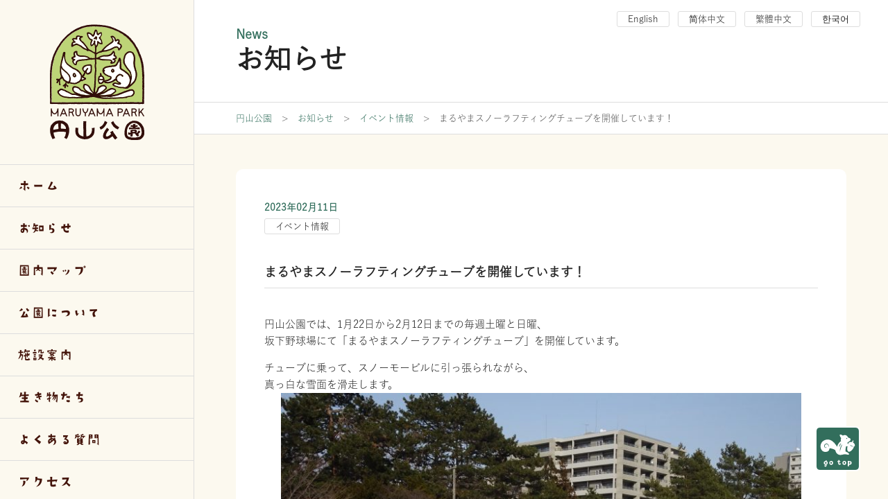

--- FILE ---
content_type: text/html; charset=UTF-8
request_url: https://maruyamapark.jp/event/p16915/
body_size: 6928
content:
<!DOCTYPE html>
<html lang="ja">
<head>
	<meta charset="utf-8">
	<meta name="viewport" content="width=device-width, initial-scale=1, shrink-to-fit=no">
	<meta http-equiv="X-UA-Compatible" content="IE=edge">
	<meta http-equiv="Pragma" content="no-cache">
	<meta http-equiv="Cache-Control" content="no-cache">

	<link rel="shortcut icon" href="https://maruyamapark.jp/img/favicon/favicon.ico" type="image/vnd.microsoft.icon">
	<link rel="icon" href="https://maruyamapark.jp/img/favicon/favicon.ico" type="image/vnd.microsoft.icon">
	<link rel="icon" href="https://maruyamapark.jp/img/favicon/android-chrome-192x192.png" sizes="192x192" type="image/png">
	<link rel="apple-touch-icon" sizes="144x144" href="https://maruyamapark.jp/img/favicon/icon-144x144.png">
	<link rel="apple-touch-icon" sizes="150x150" href="https://maruyamapark.jp/img/favicon/site-tile-150x150.png">
	<link rel="apple-touch-icon" sizes="180x180" href="https://maruyamapark.jp/img/favicon/apple-touch-icon-180x180.png">
	<link rel="apple-touch-icon" sizes="192x192" href="https://maruyamapark.jp/img/favicon/android-chrome-192x192.png">

	<meta name="theme-color" content="#60352c">
	<meta property="og:type"        content="article">
	<meta property="og:email"       content="">
	<meta property="og:url"         content="https://maruyamapark.jp/event/p16915/">
	<meta property="og:title"       content="円山公園">
	<meta property="og:description" content="－さっぽろ 桜の名所－">
	<meta property="og:image"       content="https://maruyamapark.jp/wp-content/themes/maruyama2023/images/ogp.jpg">
	<meta property="og:site_name"   content="円山公園">
	<meta name="description"        content="－さっぽろ 桜の名所－" />

		<script src="https://code.jquery.com/jquery-3.6.0.min.js" integrity="sha256-/xUj+3OJU5yExlq6GSYGSHk7tPXikynS7ogEvDej/m4=" crossorigin="anonymous"></script>
	<script>window.jQuery || document.write('<script src="/common/js/jquery-3.6.0.min.js"><\/script>');</script>

			<script>
	  (function(d) {
	    var config = {
	      kitId: 'weh7zhb',
	      scriptTimeout: 3000,
	      async: true
	    },
	    h=d.documentElement,t=setTimeout(function(){h.className=h.className.replace(/\bwf-loading\b/g,"")+" wf-inactive";},config.scriptTimeout),tk=d.createElement("script"),f=false,s=d.getElementsByTagName("script")[0],a;h.className+=" wf-loading";tk.src='https://use.typekit.net/'+config.kitId+'.js';tk.async=true;tk.onload=tk.onreadystatechange=function(){a=this.readyState;if(f||a&&a!="complete"&&a!="loaded")return;f=true;clearTimeout(t);try{Typekit.load(config)}catch(e){}};s.parentNode.insertBefore(tk,s)
	  })(document);
	</script>

		<link rel="stylesheet" href="https://maruyamapark.jp/wp-content/themes/maruyama2023/css/modaal/modaal.min.css" />
	<link rel="stylesheet" href="https://maruyamapark.jp/wp-content/themes/maruyama2023/css/all.min.css?v=1.0.2" />

		<script src="https://maruyamapark.jp/wp-content/themes/maruyama2023/js/modaal.min.js"></script>
	<script>
		jQuery(document).ready(function($) {
		});
	</script>

		<!-- Global site tag (gtag.js) - Google Analytics -->
	<script async src="https://www.googletagmanager.com/gtag/js?id=UA-2366232-30"></script>
	<script>
	  window.dataLayer = window.dataLayer || [];
	  function gtag(){dataLayer.push(arguments);}
	  gtag('js', new Date());

	  gtag('config', 'UA-2366232-30');

      // バナーのクリック数計測イベント用
	  // gtag('config', 'UA-2366232-51');
	</script>


	<title>まるやまスノーラフティングチューブを開催しています！ | 円山公園</title>
<meta name='robots' content='max-image-preview:large' />
	<style>img:is([sizes="auto" i], [sizes^="auto," i]) { contain-intrinsic-size: 3000px 1500px }</style>
	<style id='classic-theme-styles-inline-css' type='text/css'>
/*! This file is auto-generated */
.wp-block-button__link{color:#fff;background-color:#32373c;border-radius:9999px;box-shadow:none;text-decoration:none;padding:calc(.667em + 2px) calc(1.333em + 2px);font-size:1.125em}.wp-block-file__button{background:#32373c;color:#fff;text-decoration:none}
</style>
<link rel='stylesheet' id='contact-form-7-css' href='https://maruyamapark.jp/wp-content/plugins/contact-form-7/includes/css/styles.css?ver=6.1.3' type='text/css' media='all' />
<link rel="EditURI" type="application/rsd+xml" title="RSD" href="https://maruyamapark.jp/xmlrpc.php?rsd" />
<link rel="canonical" href="https://maruyamapark.jp/event/p16915/" />
<link rel='shortlink' href='https://maruyamapark.jp/?p=16915' />

</head>
<body class="wp-singular post-template-default single single-post postid-16915 single-format-standard wp-theme-maruyama2023 metaslider-plugin category-event mt-lg-0 mt-50" id="top">



<header class="d-lg-none d-flex">
	<div class="me-auto">
		<a href="https://maruyamapark.jp/" id="logo_sp"><img src="https://maruyamapark.jp/wp-content/themes/maruyama2023/images/logo_sp.svg" class="img-fluid" alt="円山公園" /></a>
	</div>
	<button class="btn btn-lng"><img src="https://maruyamapark.jp/wp-content/themes/maruyama2023/images/ico_language.svg" class="img-fluid" alt="言語選択" /></button>
	<button class="btn btn-drawer"><img src="https://maruyamapark.jp/wp-content/themes/maruyama2023/images/ico_menu.svg" class="img-fluid menu_open" alt="メニューを開く" /><img src="https://maruyamapark.jp/wp-content/themes/maruyama2023/images/ico_menu_close.svg" class="img-fluid menu_close" alt="メニューを閉じる" /></button>
</header>


<div id="frameWrap" class="d-flex">
	<aside class="drawer">
		<div class="logo_wrap">
			<a href="https://maruyamapark.jp/" id="logo"><img src="https://maruyamapark.jp/wp-content/themes/maruyama2023/images/logo.svg" class="img-fluid" alt="円山公園" /></a>
		</div>
		<nav>
			
			<ul>
				<li class=""><a href="https://maruyamapark.jp/">ホーム</a></li>
				<li class=""><a href="https://maruyamapark.jp/news/">お知らせ</a></li>
				<li class=""><a href="https://maruyamapark.jp/map/">園内マップ</a></li>
				<li class=" menu-item-has-children"><a href="https://maruyamapark.jp/about/">公園について</a>
					<div class="sub-menu">
						<div class="sub-menu-inner">
							<h3>公園について</h3>
							<ul>
								<li><a href="https://maruyamapark.jp/about/map/">園内マップ</a></li>
								<li><a href="https://maruyamapark.jp/about/history/">円山公園の歴史</a></li>
								<li><a href="https://maruyamapark.jp/about/tree/">円山公園の樹木</a></li>
								<li><a href="https://maruyamapark.jp/about/rule/">快適なご利用のために</a></li>
								<li><a href="https://maruyamapark.jp/about/barrier_free/">バリアフリー情報</a></li>
							</ul>
						</div>
					</div>
				</li>
				<li class=" menu-item-has-children"><a href="https://maruyamapark.jp/facility/">施設案内</a>
					<div class="sub-menu">
						<div class="sub-menu-inner">
							<h3>施設案内</h3>
							<ul>
								<li><a href="https://maruyamapark.jp/facility/baseball/">坂下野球場</a></li>
								<li><a href="https://maruyamapark.jp/facility/freedom_square/">自由広場</a></li>
								<li><a href="https://maruyamapark.jp/facility/parkcenter/">パークセンター</a></li>
								<li><a href="https://maruyamapark.jp/facility/asobiba/">遊び場</a></li>
								<li><a href="https://maruyamapark.jp/facility/download/">様式ダウンロード</a></li>
							</ul>
						</div>
					</div>
				</li>
				<li class=" menu-item-has-children"><a href="https://maruyamapark.jp/natures/">生き物たち</a>
					<div class="sub-menu">
						<div class="sub-menu-inner">
							<h3>生き物たち</h3>
							<ul>
								<li><a href="https://maruyamapark.jp/natures/spring_flowers/">春の草花</a></li>
								<li><a href="https://maruyamapark.jp/natures/summer_flowers/">夏の草花</a></li>
								<li><a href="https://maruyamapark.jp/natures/autumn_flowers/">秋の草花</a></li>
								<li><a href="https://maruyamapark.jp/natures/tree/">樹木（花・実）</a></li>
								<li><a href="https://maruyamapark.jp/natures/birds/">野鳥</a></li>
							</ul>
						</div>
					</div>
				</li>
				<li class=""><a href="https://maruyamapark.jp/faq/">よくある質問</a></li>
				<li class=""><a href="https://maruyamapark.jp/access/">アクセス</a></li>
				<li class=""><a href="https://maruyamapark.jp/contact/">お問い合わせ</a></li>
			</ul>

			<form role="search" method="get" class="form search-form row gx-0 justify-content-lg-center" action="https://maruyamapark.jp">
	<div class="col">
		<label for="search_keyword" class="sr-only">検索</label>
		<input name="s" id="search_keyword" type="text" class="form-control" placeholder="サイト内検索" title="検索キーワード">
	</div>
	<div class="col-auto">
		<button type="submit" value="Search" class="btn btn-primary" type="button">検索</button>
	</div>
</form>
		</nav>
	</aside>
	<main id="main_content" class="flex-grow-1">

		<nav class="drawer-lng">
			<ul>
				<li><a href="https://maruyamapark.jp/en/">English</a></li>
				<li><a href="https://maruyamapark.jp/zh/">简体中文</a></li>
				<li><a href="https://maruyamapark.jp/zh-tw/">繁體中文</a></li>
				<li><a href="https://maruyamapark.jp/ko/">한국어</a></li>
			</ul>
		</nav>

		









	<div id="postTitle">
		<div class="container">
			<div class="h1"><small aria-hidden="true">News</small>お知らせ</div>
		</div>
	</div>

		<div class="breadcrumb">
		<div class="breadcrumb_inner">
			<!-- Breadcrumb NavXT 7.4.1 -->
<span property="itemListElement" typeof="ListItem"><a property="item" typeof="WebPage" title="円山公園へ移動する" href="https://maruyamapark.jp" class="home" ><span property="name">円山公園</span></a><meta property="position" content="1"></span> &gt; <span property="itemListElement" typeof="ListItem"><a property="item" typeof="WebPage" title="お知らせへ移動する" href="https://maruyamapark.jp/news/" class="post-root post post-post" ><span property="name">お知らせ</span></a><meta property="position" content="2"></span> &gt; <span property="itemListElement" typeof="ListItem"><a property="item" typeof="WebPage" title="Go to the イベント情報 カテゴリー archives." href="https://maruyamapark.jp/category/event/" class="taxonomy category" ><span property="name">イベント情報</span></a><meta property="position" content="3"></span> &gt; <span property="itemListElement" typeof="ListItem"><span property="name" class="post post-post current-item">まるやまスノーラフティングチューブを開催しています！</span><meta property="url" content="https://maruyamapark.jp/event/p16915/"><meta property="position" content="4"></span>		</div>
	</div>
	

	<section class="bg-light">
		<div class="container">

			<div class="card">
				<div class="card-body">

					<div class="li_date"><span class="badge badge-date">2023年02月11日</span></div>
					<div class="li_cat"><a href="https://maruyamapark.jp/category/event/" class="badge badge-cat cat_event">イベント情報</a></div>

					<article>
						<h1>まるやまスノーラフティングチューブを開催しています！</h1>
						<p>円山公園では、1月22日から2月12日までの毎週土曜と日曜、<br />
坂下野球場にて「まるやまスノーラフティングチューブ」を開催しています。</p>
<p>チューブに乗って、スノーモービルに引っ張られながら、<br />
真っ白な雪面を滑走します。<br />
<a href="https://maruyamapark.jp/wp-content/uploads/2023/02/mozaiku.jpg"><img fetchpriority="high" decoding="async" class="alignnone size-large wp-image-16962" src="https://maruyamapark.jp/wp-content/uploads/2023/02/mozaiku-1024x768.jpg" alt="2023年2月11日スノーラフティングチューブ1" width="750" height="563" srcset="https://maruyamapark.jp/wp-content/uploads/2023/02/mozaiku-1024x768.jpg 1024w, https://maruyamapark.jp/wp-content/uploads/2023/02/mozaiku-300x225.jpg 300w, https://maruyamapark.jp/wp-content/uploads/2023/02/mozaiku-768x576.jpg 768w, https://maruyamapark.jp/wp-content/uploads/2023/02/mozaiku.jpg 1824w" sizes="(max-width: 750px) 100vw, 750px" /></a>「他のウィンターアクティビティとは、一味違った爽快感を得られますね。」と<br />
ご好評をいただいております。</p>
<p>お近くにお住いの方はもちろん、<br />
国内外からの観光客など、たくさんの方にご参加いただいています。<a href="https://maruyamapark.jp/wp-content/uploads/2023/02/P1020309.jpg"><img decoding="async" class="alignnone size-large wp-image-16951" src="https://maruyamapark.jp/wp-content/uploads/2023/02/P1020309-1024x768.jpg" alt="2023年2月11日スノーラフティングチューブ2" width="750" height="563" srcset="https://maruyamapark.jp/wp-content/uploads/2023/02/P1020309-1024x768.jpg 1024w, https://maruyamapark.jp/wp-content/uploads/2023/02/P1020309-300x225.jpg 300w, https://maruyamapark.jp/wp-content/uploads/2023/02/P1020309-768x576.jpg 768w, https://maruyamapark.jp/wp-content/uploads/2023/02/P1020309.jpg 1664w" sizes="(max-width: 750px) 100vw, 750px" /></a>今シーズンは、明日2月12日が最終日となります。</p>
<p>とても寒いので、暖かくして是非ご参加ください。</p>
					</article>

				</div>
			</div>

			<div id="postFooterNav">
				<div class="row gx-0 justify-content-between">
					<div class="col text-left "><a class="btn btn-link" href="https://maruyamapark.jp/nature/p16911/" rel="next">次の記事へ</a></div>
					<div class="col-auto text-center"><a href="https://maruyamapark.jp/news/" class="btn btn-more">記事一覧へ</a></div>
					<div class="col text-right"><a class="btn btn-link" href="https://maruyamapark.jp/event/p16886/" rel="prev">前の記事へ</a></div>
				</div>
			</div>

							<div class="category_btn_list">
					<h3>カテゴリーから検索する</h3>
					<ul><li><a href="https://maruyamapark.jp/category/event_report/" class="btn btn-cat ">イベント報告(レポート)</a></li><li><a href="https://maruyamapark.jp/category/information/" class="btn btn-cat ">パークセンターより</a></li><li><a href="https://maruyamapark.jp/category/event/" class="btn btn-cat ">イベント情報</a></li><li><a href="https://maruyamapark.jp/category/shop/" class="btn btn-cat ">売店情報</a></li><li><a href="https://maruyamapark.jp/category/blooming/" class="btn btn-cat ">開花情報</a></li><li><a href="https://maruyamapark.jp/category/autumn_leaves/" class="btn btn-cat ">紅葉情報</a></li><li><a href="https://maruyamapark.jp/category/nature/" class="btn btn-cat ">自然情報</a></li></ul>				</div>
			
		</div>
	</section>


<footer>

	<div id="footerBnr">
		<div class="container">
			<div class="row">
				<div class="col-lg-3 col-md-4 col-6">
					<a href="https://www.sapporo-park.or.jp/" target="_blank" rel="noopener noreferrer"><img src="https://maruyamapark.jp/wp-content/themes/maruyama2023/images/bnr_ryokka.jpg" class="img-fluid d-block" alt="札幌市公園緑化協会"></a>
				</div>
				<div class="col-lg-3 col-md-4 col-6">
					<a href="https://www.sapporo-park.or.jp//kikin/" target="_blank" rel="noopener noreferrer"><img src="https://www.sapporo-park.or.jp/images/side/bnr_kikin.gif" class="img-fluid d-block" alt="札幌市都市緑化基金" style="background:#fff;"></a>
				</div>
				<div class="col-lg-3 col-md-4 col-6">
					<a href="https://www.sapporo-park.or.jp/category/recruit/" target="_blank" rel="noopener noreferrer"><img class="img-fluid" title="採用情報" src="https://maruyamapark.jp/wp-content/themes/maruyama2023/images/bnr_recruite.png" class="img-fluid" alt="採用情報"></a>
				</div>
				<div class="col-lg-3 col-md-4 col-6">
					<a href="https://www.sapporo-park.or.jp/gallery/" target="_blank" rel="noopener noreferrer"><img class="img-fluid" title="公園ギャラリー" src="https://maruyamapark.jp/wp-content/themes/maruyama2023/images/bnr_gallery.png" class="img-fluid" alt="公園ギャラリー"></a>
				</div>

				<div class="col-lg-3 col-md-4 col-6">
					<a href="https://www.sapporo-park.or.jp/eventlist/" target="_blank"><img src="https://www.sapporo-park.or.jp/images/common/bnr_event_list.png" alt="さっぽろ公園だよりWeb版"  class="img-fluid d-block mb-2" /></a>
				</div>
				<div class="col-lg-3 col-md-4 col-6">
					<a href="https://www.sapporo-park.or.jp/playpark/" target="_blank" rel="noopener noreferrer"><img class="img-fluid" title="プレーパークさっぽろ" src="https://maruyamapark.jp/wp-content/themes/maruyama2023/images/bnr_pp_b.png" class="img-fluid" alt="プレーパークさっぽろ"></a>
				</div>
				<div class="col-lg-3 col-md-4 col-6">
					<a href="https://www.sapporotenki.jp/cgi-bin/odekake.cgi?pos=03" target="_blank" rel="noopener noreferrer"><img class="img-fluid" src="https://maruyamapark.jp/wp-content/themes/maruyama2023/images/bnr_sapporotenki_maruyama.png" class="img-fluid" alt="円山公園の天気（さっぽろお天気ネット）"></a>
				</div>
				<div class="col-lg-3 col-md-4 col-6">
					<a href="https://www.city.sapporo.jp/zoo/" target="_blank" rel="noopener noreferrer"><img src="https://maruyamapark.jp/wp-content/themes/maruyama2023/images/bnr_maruyamazoo.jpg" class="img-fluid" alt="円山動物園" ></a>
				</div>
			</div>
		</div>
	</div>


	<div id="footerLink">
		<div class="container">
			<div class="row justify-content-between">
				<div class="col-lg-auto d-lg-block d-none">
					<img src="https://maruyamapark.jp/wp-content/themes/maruyama2023/images/footer_logo.svg" class="img-fluid d-block mb-15 pe-lg-30" alt="円山公園" />
					〒064-0959<br />
					札幌市中央区宮ヶ丘3<br />
					円山公園パークセンター<br />
					電話(011)621-0453<br />
					FAX(011)621-0515<br />
				</div>

				<div class="col-lg col-12">
					<ul>
						<li><a href="https://maruyamapark.jp/">ホーム</a></li>
						<li><a href="https://maruyamapark.jp/news/">お知らせ</a></li>
						<li><a href="https://maruyamapark.jp/about/map/">園内マップ</a></li>
						<li><a href="https://maruyamapark.jp/about/">公園について</a>
							<ul>
								<li><a href="https://maruyamapark.jp/about/history/">円山公園の歴史</a></li>
								<li><a href="https://maruyamapark.jp/about/tree/">円山公園の樹木</a></li>
								<li><a href="https://maruyamapark.jp/about/rule/">快適なご利用のために</a></li>
								<li><a href="https://maruyamapark.jp/about/barrier_free/">バリアフリー情報</a></li>
							</ul>
						</li>
					</ul>
				</div>
				<div class="col-lg col-12">
					<ul>
						<li><a href="https://maruyamapark.jp/facility/">施設案内</a>
							<ul>
								<li><a href="https://maruyamapark.jp/facility/baseball/">坂下野球場</a></li>
								<li><a href="https://maruyamapark.jp/facility/freedom_square/">自由広場</a></li>
								<li><a href="https://maruyamapark.jp/facility/parkcenter/">パークセンター</a></li>
								<li><a href="https://maruyamapark.jp/facility/asobiba/">遊び場</a></li>
								<li><a href="https://maruyamapark.jp/facility/download/">様式ダウンロード</a></li>
							</ul>
						</li>
						<li><a href="https://maruyamapark.jp/natures/">生き物たち</a>
							<ul>
								<li><a href="https://maruyamapark.jp/natures/spring_flowers/">春の草花</a></li>
								<li><a href="https://maruyamapark.jp/natures/summer_flowers/">夏の草花</a></li>
								<li><a href="https://maruyamapark.jp/natures/autumn_flowers/">秋の草花</a></li>
								<li><a href="https://maruyamapark.jp/natures/tree/">樹木（花・実）</a></li>
								<li><a href="https://maruyamapark.jp/natures/birds/">野鳥</a></li>
							</ul>
						</li>
					</ul>
				</div>
				<div class="col-lg col-12">
					<ul>
						<li><a href="https://maruyamapark.jp/faq/">よくある質問</a></li>
						<li><a href="https://maruyamapark.jp/access/">アクセス</a></li>
						<li><a href="https://maruyamapark.jp/contact/">お問い合わせ</a></li>
					</ul>
				</div>
			</div>
		</div>
	</div>

	<div id="footerBottom">
		<div class="container">
									<ul>
				<li><a href="https://maruyamapark.jp/facility/download/">様式ダウンロード</a></li>
				<li><a href="https://www.sapporo-park.or.jp/guide/" target="_blank">サイトポリシー</a></li>
				<li><a href="https://www.sapporo-park.or.jp/policy/" target="_blank">プライバシーポリシー</a></li>
				<li><a href="https://www.sapporo-park.or.jp/guide/#suisyou" target="_blank">推奨環境</a></li>
				<li><a href="https://www.sapporo-park.or.jp/accesibility2017/" target="_blank">ウェブアクセシビリティ方針について</a></li>
				<li><a href="https://maruyamapark.jp/accessibility_results/">ウェブアクセシビリティ試験結果</a></li>
			</ul>

			<div class="d-lg-none">
				<img src="https://maruyamapark.jp/wp-content/themes/maruyama2023/images/footer_logo_sp.svg" class="img-fluid d-block mx-auto mb-15" alt="円山公園" />
				〒064-0959<br />
				札幌市中央区宮ヶ丘3<br />
				円山公園パークセンター<br />
				電話(011)621-0453<br />
				FAX(011)621-0515<br />
			</div>

			<div class="copyright">
				Copyright &copy; 2023 円山公園. All Rights Reserved
			</div>
		</div>
	</div>

	<a href="#main_content" id="goTop"><img src="https://maruyamapark.jp/wp-content/themes/maruyama2023/images/gotop.svg" alt="ページトップに戻る" /></a>

</footer>
</main>
</div>
<script type="speculationrules">
{"prefetch":[{"source":"document","where":{"and":[{"href_matches":"\/*"},{"not":{"href_matches":["\/wp-*.php","\/wp-admin\/*","\/wp-content\/uploads\/*","\/wp-content\/*","\/wp-content\/plugins\/*","\/wp-content\/themes\/maruyama2023\/*","\/*\\?(.+)"]}},{"not":{"selector_matches":"a[rel~=\"nofollow\"]"}},{"not":{"selector_matches":".no-prefetch, .no-prefetch a"}}]},"eagerness":"conservative"}]}
</script>
<script type="text/javascript" src="https://maruyamapark.jp/wp-includes/js/dist/hooks.min.js?ver=4d63a3d491d11ffd8ac6" id="wp-hooks-js"></script>
<script type="text/javascript" src="https://maruyamapark.jp/wp-includes/js/dist/i18n.min.js?ver=5e580eb46a90c2b997e6" id="wp-i18n-js"></script>
<script type="text/javascript" id="wp-i18n-js-after">
/* <![CDATA[ */
wp.i18n.setLocaleData( { 'text direction\u0004ltr': [ 'ltr' ] } );
/* ]]> */
</script>
<script type="text/javascript" src="https://maruyamapark.jp/wp-content/plugins/contact-form-7/includes/swv/js/index.js?ver=6.1.3" id="swv-js"></script>
<script type="text/javascript" id="contact-form-7-js-translations">
/* <![CDATA[ */
( function( domain, translations ) {
	var localeData = translations.locale_data[ domain ] || translations.locale_data.messages;
	localeData[""].domain = domain;
	wp.i18n.setLocaleData( localeData, domain );
} )( "contact-form-7", {"translation-revision-date":"2025-10-29 09:23:50+0000","generator":"GlotPress\/4.0.3","domain":"messages","locale_data":{"messages":{"":{"domain":"messages","plural-forms":"nplurals=1; plural=0;","lang":"ja_JP"},"This contact form is placed in the wrong place.":["\u3053\u306e\u30b3\u30f3\u30bf\u30af\u30c8\u30d5\u30a9\u30fc\u30e0\u306f\u9593\u9055\u3063\u305f\u4f4d\u7f6e\u306b\u7f6e\u304b\u308c\u3066\u3044\u307e\u3059\u3002"],"Error:":["\u30a8\u30e9\u30fc:"]}},"comment":{"reference":"includes\/js\/index.js"}} );
/* ]]> */
</script>
<script type="text/javascript" id="contact-form-7-js-before">
/* <![CDATA[ */
var wpcf7 = {
    "api": {
        "root": "https:\/\/maruyamapark.jp\/wp-json\/",
        "namespace": "contact-form-7\/v1"
    }
};
/* ]]> */
</script>
<script type="text/javascript" src="https://maruyamapark.jp/wp-content/plugins/contact-form-7/includes/js/index.js?ver=6.1.3" id="contact-form-7-js"></script>


<script type="text/javascript" src="https://cdn.jsdelivr.net/npm/@popperjs/core@2.10.2/dist/umd/popper.min.js" integrity="sha384-7+zCNj/IqJ95wo16oMtfsKbZ9ccEh31eOz1HGyDuCQ6wgnyJNSYdrPa03rtR1zdB" crossorigin="anonymous"></script>
<script type="text/javascript" src="https://maruyamapark.jp/wp-content/themes/maruyama2023/js/bootstrap.min.js"></script>
<script type="text/javascript" src="https://maruyamapark.jp/wp-content/themes/maruyama2023/js/script.js"></script>


</body>
</html>

--- FILE ---
content_type: image/svg+xml
request_url: https://maruyamapark.jp/wp-content/themes/maruyama2023/images/footer_logo_sp.svg
body_size: 69126
content:
<?xml version="1.0" encoding="UTF-8"?><svg id="_レイヤー_1" xmlns="http://www.w3.org/2000/svg" width="236" height="236" xmlns:xlink="http://www.w3.org/1999/xlink" viewBox="0 0 236 236"><defs><style>.cls-1{fill:none;}.cls-2{clip-path:url(#clippath);}.cls-3,.cls-4{fill:#fff;}.cls-5,.cls-6{fill:#326e5c;}.cls-7{clip-path:url(#clippath-1);}.cls-6,.cls-4{fill-rule:evenodd;}</style><clipPath id="clippath"><rect class="cls-1" x="48.93" y="33.04" width="138.14" height="169.92"/></clipPath><clipPath id="clippath-1"><rect class="cls-1" x="48.93" y="33.04" width="138.14" height="169.92"/></clipPath></defs><rect class="cls-3" width="236" height="236"/><g class="cls-2"><g id="_グループ_517"><path id="_パス_582" class="cls-3" d="m61.76,167.99h-1.48v-6.07c-.89,1.66-2.22,3.2-4.09,3.2s-3.2-1.54-4.09-3.2v6.07h-1.48v-11.58h1.47c.1,1.23.35,2.45.75,3.62.44,1.09,1.65,3.62,3.35,3.62s2.91-2.53,3.35-3.62c.4-1.17.65-2.39.75-3.62h1.47v11.58Z"/><path id="_パス_583" class="cls-3" d="m90.57,167.99c-2.11,0-3.82-1.7-3.82-3.81,0-.08,0-.15,0-.23v-7.54h1.48v7.54c-.11,1.3.86,2.44,2.16,2.55.06,0,.12,0,.18,0,1.26.03,2.31-.97,2.35-2.23,0-.08,0-.16,0-.25v-7.63h1.47v7.63c.11,2.07-1.49,3.84-3.56,3.95-.09,0-.17,0-.26,0"/><path id="_パス_584" class="cls-3" d="m74.81,167.97l-4.8-11.58h-1.37l-4.77,11.58,1.59.02,1.47-3.55c.72.45,1.55.69,2.4.69.85,0,1.68-.26,2.38-.73l1.48,3.6,1.61-.03Zm-5.48-4.32c-.66,0-1.31-.21-1.83-.61l1.83-4.43,1.8,4.38c-.51.42-1.14.65-1.8.66"/><path id="_パス_585" class="cls-3" d="m129,167.99h-1.48v-6.07c-.89,1.66-2.22,3.2-4.09,3.2s-3.2-1.54-4.09-3.2v6.07h-1.48v-11.58h1.47c.1,1.23.35,2.45.75,3.62.44,1.09,1.65,3.62,3.35,3.62s2.91-2.53,3.35-3.62c.4-1.17.65-2.39.75-3.62h1.47v11.58Z"/><path id="_パス_586" class="cls-3" d="m141.97,167.97l-4.8-11.58h-1.37l-4.77,11.58,1.59.02,1.47-3.55c.72.45,1.55.69,2.4.69.85,0,1.68-.26,2.38-.73l1.48,3.6,1.61-.03Zm-5.48-4.32c-.66,0-1.31-.21-1.83-.61l1.83-4.43,1.8,4.38c-.51.42-1.14.65-1.8.66"/><path id="_パス_587" class="cls-3" d="m166.47,167.97l-4.8-11.58h-1.37l-4.77,11.58,1.59.02,1.47-3.55c.72.45,1.55.69,2.4.69.85,0,1.68-.26,2.38-.73l1.48,3.6,1.61-.03Zm-5.48-4.32c-.66,0-1.3-.21-1.83-.61l1.83-4.43,1.8,4.38c-.51.42-1.14.65-1.8.66"/><path id="_パス_588" class="cls-3" d="m115.97,167.97l-4.8-11.58h-1.37l-4.77,11.58,1.59.02,1.47-3.55c.72.45,1.55.69,2.4.69.85,0,1.68-.26,2.38-.73l1.48,3.6,1.61-.03Zm-5.48-4.32c-.66,0-1.31-.21-1.83-.61l1.83-4.43,1.8,4.38c-.51.42-1.14.65-1.8.66"/><path id="_パス_589" class="cls-3" d="m185.67,167.94l1.77.02-4.46-7.07,3.81-4.52-1.96.03-4.52,5.37v-5.37h-1.48v11.54h1.46v-3.88l1.68-1.99,3.7,5.87Z"/><path id="_パス_590" class="cls-3" d="m154.89,157.29c-.98-.67-2.17-.98-3.35-.87h-3.28v11.57h1.48v-5.22h2.54c.85.06,1.69-.18,2.39-.68.83-.61,1.3-1.59,1.27-2.61,0-.84-.38-1.64-1.03-2.17m-1.14,3.62c-.51.31-1.11.44-1.7.37h-2.32v-3.38h1.81c.86-.11,1.74.09,2.46.57.28.25.45.61.45.99.03.57-.23,1.12-.7,1.45"/><path id="_パス_591" class="cls-3" d="m84.75,167.99l-2.23-5.59c.19-.09.37-.2.54-.33.83-.61,1.3-1.59,1.27-2.61,0-.84-.38-1.64-1.03-2.17-.98-.67-2.17-.98-3.35-.87h-3.29v11.56h1.48v-5.23h2.55c.12,0,.25,0,.39,0l2.08,5.24h1.61Zm-6.61-6.71v-3.38h1.81c.86-.11,1.74.09,2.46.57.28.25.45.61.44.99.03.57-.23,1.12-.7,1.45-.51.31-1.11.44-1.7.37h-2.31Z"/><path id="_パス_592" class="cls-3" d="m176.48,167.99l-2.23-5.59c.19-.09.37-.2.54-.33.83-.61,1.3-1.59,1.27-2.61,0-.84-.38-1.64-1.03-2.17-.98-.67-2.17-.98-3.35-.87h-3.28v11.56h1.48v-5.23h2.55c.12,0,.25,0,.39,0l2.08,5.24h1.61Zm-6.61-6.71v-3.38h1.81c.86-.11,1.74.09,2.46.57.28.25.45.61.45.99.03.57-.23,1.12-.7,1.45-.51.31-1.11.44-1.7.37h-2.31Z"/><path id="_パス_593" class="cls-3" d="m105.44,156.43h-1.48c0,3.33-1.49,5.66-2.83,5.66s-2.83-2.32-2.83-5.66h-1.48c0,3.58,1.52,6.46,3.57,7.03v4.51h1.48v-4.51c2.05-.57,3.57-3.44,3.57-7.03"/><path id="_パス_594" class="cls-4" d="m115.82,33.21c.33-.26.89-.06,1.34-.09.08-.02.06.07.11.08.09-.05.16-.11.23,0,.2-.18.39.04.67,0,.06,0,.12-.06.19-.06.18.01.35.06.51.13.24-.11.52-.06.71.11.19-.17.41,0,.61,0s.45-.24.69-.06c.23-.21.47,0,.69.02.17.02.27-.04.4,0,.19.06.34.29.57.13.32.08.65.12.98.11.25-.16.58-.14.8.05.18-.03.35.02.5.12.2-.1.44-.09.63.04.32-.21.51.21.75.23.11.01.24-.08.38-.06.09.02.17.06.24.11.24-.12.48.06.69.1.12-.06.25-.1.38-.13.14.08.34.1.48.19.22-.13.5-.04.84-.1.03.12.11.23.21.3.16-.02.28-.07.42-.08.14,0,.28.03.42.08.09.01.2-.02.31,0s.18.13.29.17c.26.1.53.04.76.15.31-.09.65-.05.94.11.26-.07.54.02.71.23.54.13,1.1.18,1.66.15.21.29.6.15.94.27.19.06.35.34.61.21.29.14.46.59.94.42.15.05.31.05.46-.02.22.19.49.3.78.32.14.12.2.31.4.37.28-.13.61-.03.76.23.08-.03.17-.07.24-.11.08.14.17.26.29.37.22.04.44.06.67.06.16.03.3.15.44.1.15.14.23.28.44.31.08.01.18-.04.27-.02.25.06.37.51.72.42.06.04.06.15.13.17.3-.14.65-.02.8.28,0,.02.02.04.03.06.26-.19.62-.14.82.11.05.06.08.13.1.21.24-.09.37.18.53.23.12,0,.24,0,.37,0,.2.03.37.17.44.37.28-.03.38.24.59.33.1.04.21,0,.33.04.06.02.12.08.21.11.24.1.48.15.54.42.18-.02.36.04.5.15.19.02.37.13.48.29.12-.05.24-.06.37-.04.3.07.69.22.75.52.57-.06.72.52,1.22.61.28.05.49.02.63.29.33-.1.46.16.61.24.07.04.18.03.24.08.11.09.19.21.23.34.2.04.38.17.48.34.56-.03,1.11.2,1.49.61.38.11.74.3,1.05.55.18.26.42.48.69.65.17.02.33.08.48.17.07.05.1.12.17.17.15.1.39.15.55.27.06.04.08.12.13.15.27.15.63.15.88.37.17.27.42.47.71.59.33.24.54.6.98.74.07.2.19.37.34.52.29-.07.59.09.69.38.27.04.49.23.55.5.2-.03.4,0,.57.11.1.08.13.23.24.3.15.11.32.09.46.23.06.34.34.47.67.55,0,.26.16.5.4.59.02.24.19.45.42.51.03.15.06.3.17.37.08,0,.15,0,.23.02.17.04.2.16.34.29.16.15.35.18.38.44.22.12.45.24.69.34.03.18.14.34.29.44.06.46.27.77.76.8.04.44.2.86.46,1.22.29.02.35.28.57.37.1.28.39.39.59.57.11.28.2.56.48.67.12.24.31.43.55.55.12.13.11.4.21.57.08.13.17.28.27.42.15.24.37.36.5.63.13.03.25.08.37.13.05.26.29.44.55.42.02.06.06.12.09.17-.11.29.02.61.31.73,0,.08-.05.1-.04.19.33.11.62.26.57.74.22.16.23.52.34.78.49.04.49.58.63.98.23.11.37.34.37.59,0,.07.08.08.1.13.01.08-.03.1-.02.17.19.18.49.34.4.73.1.12.23.16.28.31.04.09,0,.19.04.28.07.21.29.37.46.52.16.16.33.31.51.44.03.27.25.47.34.73.07.19.04.38.15.53.08.11.21.15.27.23.08.12.03.26.11.44.06.12.18.11.27.19.08.08.14.18.17.29.05.2-.04.36.13.51.37.38.66.83.86,1.32.02.17,0,.33-.04.5.08.15.18.19.21.37.01.08-.04.17-.02.24.04.16.31.3.4.48.15.28.04.76.32.9-.04.43.32.47.37.78.01.11-.04.18-.02.33.03.19.27.36.17.61.2.16.3.42.24.67.05.07.08.15.11.23.28.11.43.42.34.71.16.15.28.34.44.5.07.44.39.65.46,1.17.02.13.14.23.08.4.19.24.26.56.19.86.23.11.36.34.34.59.25.17.35.48.24.76.02.06.08.09.09.15-.02.21.03.42.15.59.06.11.17.19.21.29.01.08.02.15.02.23.07.3.19.57.37.82.06.08.12.16.17.24.13.34-.03,1.05.21,1.36-.02.21,0,.42.1.61.09.24.31.46.37.67.01.07-.01.14,0,.21.03.18.14.35.15.54-.01.21-.01.42,0,.63.02.1.11.16.15.27.02.05.02.12.04.17.05.11.15.2.17.31s-.02.18,0,.27c.04.14.12.27.23.37-.06.33.17.63.15.94,0,.08-.08.16-.1.24-.04.19.02.39.15.53-.01.19.03.39.13.55-.19.28-.13.66.15.85,0,0,0,0,0,0,.03.33.32.49.17.86-.04.11-.15.15-.15.24s.1.14.15.24c.03.11.04.23.04.34.05.18.14.34.27.48-.04.09-.11.15-.15.23.14.16.19.38.13.59.17.33-.12.65-.08.96.02.16.19.27.19.48,0,.16-.08.31-.19.42.27.19.34.57.14.84-.03.04-.05.07-.09.1.26.33.35.76.24,1.16,0,.09-.05.17-.06.24-.02.23.07.42-.04.59.17.24.32.86.08,1.13.09.3.31.77.17,1.07.11.21.02.4.02.61,0,.39.22.78.23,1.19,0,.16-.06.28-.04.4.02.1.12.18.13.29.02.21-.21.48-.21.69,0,.09.08.18.1.27.04.23-.06.49-.04.69.04.31.33.53.38.86-.15.35-.17.74-.06,1.11-.08.17-.07.37.02.53-.18.38,0,.87-.08,1.28-.02.14-.14.25-.15.38-.02.3.21.51.27.74-.22.25-.2.64.06.86.02.02.05.04.07.06,0,.34-.33.48-.34.82,0,.08.03.17.04.27,0,.32-.04.75,0,1.05.07.22.12.45.15.69-.01.1-.13.16-.15.27-.04.2.11.43-.06.53.11.48-.11,1.2.29,1.45-.07.21.03.38-.02.57-.03.1-.14.14-.19.23-.1.2-.08.43.04.61-.13.21-.12.48.02.69-.08.5-.02,1,.17,1.47-.13.2-.14.46-.02.67-.28.27-.44.98-.04,1.22.07.28-.03.63.08.86-.14.18-.2.42-.15.65.02.13.1.23.1.37,0,.08-.06.15-.08.23-.05.33.07.69,0,1.03-.03.16-.19.22-.23.38-.03.11.03.22.02.37,0,.07-.07.15-.08.23-.03.28.17.63-.02.84.07.2.09.49.17.73.03.09.11.16.11.24s-.05.14-.06.21c-.02.15.02.31,0,.48-.03.25-.12.5-.27.71.14.16.07.37.08.59,0,.2.13.4.13.59,0,.07-.05.15-.06.23-.04.38.19.76.15,1.07-.01.12-.12.2-.13.29-.03.22-.02.44.04.65.04.09.16.15.19.27,0,.12,0,.25-.04.37-.03.08-.13.14-.15.19-.08.19,0,.37-.02.61-.01.09-.07.14-.1.23-.06.34-.06.69,0,1.03.01.26-.08.53-.06.8.02.21.12.41.13.63s-.06.53-.04.82c.01.18.11.33.11.48s-.12.33-.02.48c-.05.04-.06.12-.15.11.07.54.05,1.09-.06,1.62.08.24.2.42.27.67-.27.2-.35.57-.17.86-.15.18-.05.51-.23.65.13.16.17.38.11.57.03.1.15.11.19.19-.02.14-.01.28.02.42-.13.03-.23.22-.23.46,0,.06.05.13.06.21.03.42.05.86.06.88.1.27.12.57.06.85-.06.29-.06.59,0,.88-.05.26-.15.21-.17.38s.09.29.06.35c.35.83-.39,1.86-1.22,1.45-.38,0-.76.09-1.11.27-.19,0-.37-.07-.5-.21-.19.04-.39-.07-.57-.06-.12,0-.25.09-.4.1-.18,0-.38-.11-.55.02-.35-.25-.75.19-1.2,0-.17.09-.37.09-.53,0-.08.02-.11.1-.15.15-.11,0-.24-.11-.38-.11-.05,0-.11.05-.15.06-.18.03-.35-.1-.57-.06-.12.02-.18.11-.27.15-.21-.03-.4-.22-.65-.21-.07,0-.1.06-.17.08.03,0-.23,0-.27,0-.12-.01-.21-.1-.32-.11-.07,0-.17,0-.24,0s-.14-.06-.21-.06c-.22,0-.45.2-.67.04-.27.2-.54.05-.88.04-.15,0-.31-.1-.42-.1-.08,0-.13.06-.21.08-.06,0-.18-.02-.27-.02-.25-.04-.5-.02-.75.04-.26-.07-.52-.08-.78-.04-.12,0-.24-.05-.38-.06-.16,0-.34.06-.5.04-.08,0-.15-.06-.23-.08-.29-.06-.6.05-.86,0-.12-.04-.25-.08-.38-.1-.17,0-.33.07-.5.08-.09,0-.1-.07-.19-.06-.12.04-.25.04-.37,0-.35.3-1.08.17-1.74.17-.2.01-.4,0-.59-.02-.1-.03-.19-.12-.29-.11s-.19.17-.29.21c-.24.11-.52.04-.69-.17-.24.12-.72.05-.98.23-.25-.17-.57-.15-.8.04-.23,0-.27-.28-.46-.31-.14-.02-.37.19-.52-.02-.22.25-.6.27-.86.06-.15.17-.38.1-.61.1-.19,0-.39.09-.54-.02-.18.08-.39.08-.57-.02-.24.08-.49.05-.71-.07-.44-.09-.82.24-1.26.07-.14.04-.31.05-.4.13-.17-.04-.42-.07-.52.06-.09.01-.08-.07-.17-.06-.21.06-.43.08-.65.06-.08.01-.15.02-.23.02-.08-.02-.13-.11-.21-.15-.12-.07-.27-.06-.37-.13-.24.12-.65.34-.94.09-.23.06-.47,0-.65-.15-.15.18-.47.05-.72.11-.16.04-.26.18-.42.19s-.33-.04-.5-.04c-.15.01-.29.01-.44,0-.21-.05-.37-.21-.61-.21-.19.05-.38.07-.57.07-.18,0-.27-.09-.42-.07-.08,0-.15.06-.24.07-.07.01-.15-.02-.23,0-.15.03-.25.16-.4.21-.09.01-.13-.02-.21-.02-.2.33-.7.03-1.01.21-.3-.07-.61-.28-.94-.21-.17-.05-.33-.13-.48-.23-.37.2-.81.21-1.18.02-.09,0-.1.07-.19.1s-.2-.01-.29.02-.12.13-.21.15c-.05,0-.15-.04-.24-.04s-.17.03-.24.04-.17-.02-.24-.02c-.16.03-.32.06-.48.08-.16,0-.32.07-.46.08-.2,0-.49-.03-.74-.04-.19,0-.37.07-.5.06-.16-.01-.32-.19-.48-.1-.07-.05-.13-.11-.19-.17-.09,0-.17.02-.24.08-.21-.18-.47-.07-.69.04-.21-.16-.49-.22-.74-.15-.04,0-.09-.03-.13-.02-.09.02-.18.08-.27.1-.15.02-.32-.04-.48-.04-.24.03-.49.06-.72.12-.24,0-.47.01-.71.06-.07-.03-.15-.05-.21-.08-.08,0-.1.08-.17.1-.34-.07-.7-.12-.98-.21-.51,0-.99.27-1.59.27-.1-.01-.2-.03-.31-.06-.41-.07-.83-.03-1.22.11-.29.02-.59,0-.88-.08-.12-.01-.2.06-.33.08-.09.01-.19-.01-.27,0s-.14.07-.21.08c-.12,0-.27-.06-.42-.06s-.26,0-.4,0-.28.11-.4.1c-.24-.02-.53-.45-.88-.15-.19-.14-.39.07-.57.08-.07,0-.14-.05-.21-.06-.2-.02-.41-.02-.61,0-.12.01-.21.13-.32.13-.2,0-.31-.26-.65-.21-.08.03-.17.06-.24.1-.44-.31-1.04.34-1.41-.1-.22.19-.52-.01-.76-.08-.2.05-.44.19-.63.08-.09,0-.09.1-.19.1s-.13-.14-.24-.15c-.14-.02-.31.08-.46.06-.18-.03-.41-.2-.61,0-.13-.04-.28-.03-.4.04-.14-.16-.37-.09-.59-.1s-.46-.06-.61.11c-.24-.12-.52-.09-.72.08-.16-.17-.45-.09-.67-.13-.08-.02-.14-.1-.21-.11-.17,0-.35.02-.52.06-.31,0-.68-.23-1.03-.19-.08,0-.15.07-.23.08s-.2-.03-.3-.02c-.06,0-.11.05-.17.06-.24.02-.48,0-.72-.02-.28-.01-.48.1-.65-.04-.12.02-.17.08-.29.02-.24.08-.55.1-.8.17-.26-.17-.65.02-.88.11-.2-.08-.45.03-.65-.02-.28-.07-.34-.2-.59-.13-.08.02-.13.11-.24.13-.09,0-.18-.02-.27-.04-.37-.02-.69.09-.86-.17-.33.13-.57-.2-.88-.27-.17.08-.37.1-.55.04-.15.12-.34.19-.53.17-.1-.01-.18-.09-.29-.11-.15,0-.29,0-.44.02-.09,0-.16-.07-.24-.08-.15-.01-.33.05-.5.04-.07,0-.12-.05-.19-.06s-.08.04-.13.04c-.09,0-.16-.06-.21-.06-.1.01-.17.1-.24.15-.17-.05-.35.01-.46.15-.17.1-.37.1-.54,0-.36.03-.71-.07-1.01-.27-.18.18-.45.24-.69.16-.27.11-.57.01-.73-.23-.39-.05-.68.33-1.13.19-.13-.03-.14-.17-.27-.21-.11.02-.16.1-.23.17-.05.04-.09-.05-.11-.1-.2.22-.52.27-.78.13-.21.12-.47.1-.67-.04-.26.18-.6.14-.82-.08-.12.03-.37,0-.48.1-.56-.08-1.3.38-1.68-.1-.11.05-.23.04-.33-.04-.08,0-.07.1-.11.13-.06,0-.14.01-.17-.02-.31.18-.68.24-1.03.19-.07.02-.16.12-.24.11-.06,0-.13-.09-.21-.11-.14-.03-.28-.03-.42-.02-.06,0-.12.05-.17.04-.09-.01-.16-.12-.24-.13-.16-.03-.33.12-.5,0-.12.08-.26.03-.44.04-.23,0-.48.12-.69.11-.12,0-.25-.07-.38-.08-.43,0-.92.06-1.37.08-.18,0-.35-.06-.52-.04-.14.02-.28.12-.42.11-.09,0-.19-.07-.3-.1-.18-.03-.4,0-.57-.04-.21-.08-.44-.07-.65.02-.11,0-.11-.12-.19-.15-.07.02-.12.06-.19.08-.28-.05-.56-.07-.84-.04-.06,0-.12-.05-.19-.06-.11,0-.25.05-.38.04-.06,0-.12-.06-.17-.06-.13,0-.26.08-.38.06-.1-.01-.19-.12-.29-.13-.14-.01-.28.12-.46.16-.05,0-.11-.03-.15-.02-.13.04-.26.1-.38.17-.2-.12-.5.1-.69-.08-.29.03-.57.02-.86-.04-.07-.02-.14-.04-.21-.06-.17,0-.32.14-.5.13-.18-.2-.45-.05-.72-.04-.44.03-.86-.11-1.09.17-.15-.01-.21-.14-.34-.19-.2-.04-.39-.06-.59-.08-.15-.03-.24-.16-.5-.13-.17.02-.3.09-.44.04-.09-.03-.14-.14-.23-.15-.1.03-.12.15-.19.21-.18-.04-.31.11-.48.11-.13,0-.25-.09-.38-.08-.22.02-.47.23-.65.02-.35.11-.8-.01-1.2.1-.09,0-.12-.07-.21-.08-.23.18-.73,0-.92.21-.24-.12-.63.03-.8-.15-.17.04-.34.06-.51.04-.12-.02-.17-.09-.29-.08-.2.02-.26.22-.46.24-.09,0-.14-.06-.23-.08s-.08.09-.17.08c-.43,0-.73-.3-1.09-.13-.11-.04-.27-.03-.37-.1-.14.19-.38.27-.61.21-.27-.1-.57-.14-.86-.11-.18.03-.3.17-.44.17-.16,0-.41-.2-.59-.06-.37-.1-.76-.14-1.15-.11-.1,0-.2.09-.3.1-.24.01-.55-.23-.78.02-.23-.14-.43.1-.67.1-.09,0-.12-.06-.21-.08s-.18,0-.27-.02-.12-.06-.19-.08c-.16-.02-.33-.02-.5-.02-.16,0-.32.06-.48.06-.13,0-.26-.07-.38.04-.29-.1-.61-.14-.92-.1-.07-.02-.14-.03-.21-.04-.13,0-.24.12-.37.13s-.24-.08-.37-.08c-.09,0-.2.06-.29.06-.12,0-.23-.05-.38-.06-.27-.03-.54-.09-.8-.19-.21.09-.42-.12-.65-.13-.09,0-.18.05-.27.04-.23-.02-.41-.16-.55.08-.24-.24-.61-.05-.95-.04-.11,0-.2-.05-.31-.04-.06,0-.12.06-.19.06-.16,0-.33-.07-.5-.08-.09,0-.18.02-.27.02s-.13-.04-.19-.04-.12.07-.19.08c-.21.03-.37-.06-.46.11-.25-.19-.7-.11-1.15-.11-.51,0-.96-.18-1.37,0-.08.03-.11.11-.19.11-.12.01-.22-.15-.32-.15-.15,0-.26.26-.42.23-.21-.21-.69-.1-.98-.27-.23.14-.51.15-.74.02-.42.2-1.09.05-1.16-.4-.17-.28-.19-.63-.06-.93.09-.23.08-.49-.03-.71-.09-.34-.09-.7.01-1.04.03-.3.22-.57.24-.88.04-.42-.3-.77-.06-1.15-.08-.2-.12-.41-.11-.63,0-.16.09-.31.1-.48-.05-.3-.03-.61.06-.9-.13-.27-.34-.8-.13-1.11-.06-.23,0-.57-.17-.76.18-.39.16-.84-.06-1.21.07-.33.04-.68-.1-.99.13-.18.18-.45.34-.61-.23-.24-.25-.62-.05-.88-.09-.21-.28-.53-.09-.78-.01-.19-.19-.33-.17-.54,0-.09.08-.18.1-.29s-.05-.23-.04-.33c.01-.09.13-.2.15-.32.01-.08-.04-.2-.02-.29.02-.09.11-.16.11-.23,0-.1-.09-.16-.11-.27-.03-.15-.03-.3-.02-.46,0-.06.06-.13.06-.19,0-.09-.05-.18-.06-.27s.04-.17.04-.24c-.01-.14-.12-.22-.14-.35-.03-.19.01-.44-.02-.67-.03-.13-.06-.25-.08-.38,0-.1.1-.19.11-.29.02-.18.02-.36,0-.54-.02-.18-.19-.31-.19-.49,0-.22.2-.41.24-.59.05-.27-.02-.55-.19-.77-.04-.23.1-.37.13-.52.01-.23,0-.46-.02-.69.02-.11.02-.23.02-.34-.02-.1-.12-.2-.13-.31-.02-.2.07-.5.04-.75-.02-.06-.03-.11-.04-.17,0-.1.09-.19.1-.29-.03-.25-.08-.49-.15-.73.17-.2.04-.44.04-.67.02-.12.04-.25.08-.37.03-.23.09-.46.1-.69,0-.11-.07-.22-.08-.34,0-.09.04-.19.04-.29,0-.21-.07-.41.08-.59-.05-.1,0-.17-.04-.29s-.18-.2-.19-.33.11-.26.11-.38-.07-.22-.08-.33c0-.2.04-.4.1-.59.02-.22.02-.43,0-.65-.04-.21-.06-.42-.06-.63.02-.29.24-.55.23-.8,0-.09-.08-.17-.1-.27-.05-.32.06-.69.02-.98-.03-.2-.22-.4-.08-.61,0-.41.04-.81.13-1.2-.08-.12.03-.26.04-.38,0-.2-.1-.43-.11-.67s.05-.51.02-.71c-.01-.09-.1-.17-.11-.27-.03-.2-.03-.41,0-.61.01-.09.05-.18.11-.24-.17-.26.08-.44.1-.67.03-.37-.46-.98-.04-1.3.02-.12-.14-.2-.15-.32-.02-.17.12-.35.1-.57-.01-.08-.07-.15-.08-.23.01-.09.03-.18.06-.27-.04-.28-.06-.57-.06-.86,0-.07-.09-.11-.1-.19s.11-.2.13-.33c.06-.31-.16-.67-.15-.98,0-.09.07-.19.08-.29s-.06-.17-.06-.24c0-.22.1-.45,0-.67.06-.15.1-.3.11-.46.07-.17.12-.34.17-.52.03-.22-.05-.46-.02-.67.01-.08.09-.15.1-.23,0-.11-.11-.2-.13-.33-.03-.17.01-.34.11-.48-.18-.28.01-.5.11-.74-.26-.22-.3-.62-.07-.88.02-.03.05-.05.07-.07-.04-.37.04-.73.23-1.05-.08-.14-.14-.29-.15-.45,0-.12.09-.24.1-.37.01-.24-.22-.57.04-.78-.24-.43.16-.77.27-1.09.06-.31-.21-.46-.11-.82.02-.08.1-.13.11-.24.03-.19-.06-.41.1-.55-.06-.17-.04-.36.06-.51-.24-.36.06-.73.24-.94,0-.43-.2-.9.13-1.15-.04-.13-.03-.27.02-.4-.13-.29-.03-.63.23-.8-.23-.48-.13-1.04.24-1.41-.05-.12-.1-.24-.15-.37.11-.19.12-.43.04-.63.1-.13.06-.28.1-.44.04-.22.27-.4.15-.67.22-.15.23-.5.42-.67-.12-.18-.03-.32-.02-.54,0-.05-.03-.12-.02-.15.04-.17.21-.32.24-.48-.02-.29.06-.58.23-.82.04-.09.12-.16.13-.24.02-.16-.07-.31-.04-.46.04-.18.16-.22.27-.37,0-.09-.07-.13-.08-.21-.01-.15.1-.31.15-.52.02-.08,0-.18.02-.24.04-.14.19-.22.21-.34s-.04-.22-.02-.32c.02-.13.15-.22.17-.35,0-.08-.03-.16-.02-.24s.08-.14.11-.21c.09-.21.08-.46.21-.63-.11-.31.04-.65.34-.77,0-.12.08-.17.11-.27-.1-.45.22-.63.31-.95,0-.12-.1-.24-.08-.4s.29-.29.32-.5c.02-.13-.04-.22-.02-.37.05-.4.52-.67.5-1.03.12-.07.09-.21.17-.37s.27-.24.31-.38,0-.26.04-.38.12-.16.23-.24c0-.12.04-.25.11-.34,0-.43.31-.58.5-.84-.05-.23.03-.47.21-.63.02-.18.11-.34.24-.46.12-.42,0-1.01.42-1.15.02-.29.22-.39.4-.52,0-.37.3-.46.46-.67,0-.18.06-.36.17-.5-.08-.33.18-.43.29-.57.17-.23.13-.53.21-.92.06-.31.34-.48.48-.71.04-.02.06-.07.13-.06.12-.17.22-.36.29-.55.05-.11.15-.19.21-.3.13-.24.16-.56.29-.75.05-.07.14-.09.19-.15s.11-.18.17-.27.15-.15.19-.23c.07-.12.09-.28.17-.4.16-.17.29-.37.37-.59.02-.03.09-.01.11-.04.09-.16.2-.31.31-.46.08-.1.23-.16.31-.27.06-.08.05-.2.1-.29.08-.16.26-.32.37-.5s.12-.3.29-.4c.02-.06.03-.13.04-.19.2-.12.24-.37.38-.59.22-.29.41-.61.55-.95.26-.25.49-.52.69-.82.11-.44.49-.61.61-1.03-.05-.31.14-.39.27-.57s.18-.4.5-.4c.29-.4.61-.78.95-1.13.02-.15.11-.29.24-.37,0-.16.09-.31.23-.4.08-.06.17-.06.23-.12.13-.12.11-.33.29-.4.03-.04.01-.12.04-.17.2-.23.39-.47.55-.73.22-.13.41-.28.59-.46.1-.12.19-.26.27-.4.05-.06.17-.1.24-.19s.09-.2.17-.24c.11-.06.22-.03.31-.1.12-.1.1-.21.19-.37.08-.05.11.02.19.02.07-.29.34-.38.48-.59-.03-.27.15-.52.42-.57.07-.26.32-.44.59-.42.29-.2.34-.63.71-.75.21-.23.32-.57.67-.67.05-.08.1-.17.13-.27.2-.13.39-.28.57-.44.17-.17.22-.43.51-.48.11-.26.16-.58.48-.63.24-.22.48-.42.74-.61.16-.18.35-.32.55-.44.03-.07.06-.13.11-.19.12-.02.25-.04.37-.08.07-.03.14-.14.23-.19s.23-.02.27-.1c.05-.12.06-.24.15-.32.14-.14.36-.19.52-.33.07-.3.37-.49.67-.42,0,0,0,0,0,0,.11-.07.18-.19.29-.27,0-.47.44-.5.73-.69.04-.21.27-.22.4-.37.05-.05.04-.13.08-.19s.09-.08.13-.13c.06-.09.08-.19.13-.23.12-.07.25-.13.38-.17.03,0,.1.01.13,0,.21-.09.29-.26.46-.38.13,0,.27,0,.4-.02.17-.04.28-.28.46-.42.13-.1.38-.08.46-.17.07-.09.14-.16.23-.23.21-.12.5-.1.63-.33.02-.06.03-.13.02-.19.18-.06.34-.16.46-.31.26-.02.36-.19.61-.21.07-.03.06-.16.11-.21.04-.03.1-.05.15-.04.09-.23.33-.37.57-.34.12-.15.3-.11.46-.17.07-.03.11-.11.19-.17.05-.03.12-.03.15-.06.07-.05.1-.15.17-.21s.21-.14.31-.21.21-.19.29-.23c.12-.06.27,0,.38-.13.34.01.68-.09.95-.29.08-.33.41-.53.74-.45.02,0,.03,0,.05.01.08-.06.08-.18.19-.21.07,0,.13.02.19.06.12-.07.14-.16.24-.23.13-.08.26-.04.42-.1.11-.04.12-.15.21-.23s.22-.11.31-.19c.2.08.3-.11.4,0,.14-.2.39-.29.63-.23.53-.37,1.32-.48,1.87-.82.33.05.46-.24.75-.29.15-.3.38-.29.69-.31.22-.01.34-.18.52-.21.06-.01.15.02.21,0,.18-.06.41-.46.76-.23.31-.11.62-.24.92-.38.46,0,.92-.08,1.36-.24.26-.18.56-.28.88-.27.16,0,.27.09.4.04.11-.04.16-.14.29-.19.16-.05.33-.1.5-.13.14-.07.3-.1.46-.11.11-.13.37-.3.59-.15.36-.09.71-.19,1.05-.31.08-.03.16-.12.24-.13s.13.04.21.04c.16,0,.6-.15.8,0,.18-.25.5-.33.78-.21.28-.05.69-.19.94-.04.14-.07.29,0,.42-.02.09-.01.16-.08.24-.1.1-.02.21.05.33.04.27-.02.54-.4.84-.13.36-.15.77-.11,1.11.1.13-.07.18-.18.34-.23.1-.03.21,0,.32-.02.15-.03.41-.25.65-.08.21-.21.5.08.69.08.14,0,.29-.19.5-.19.1,0,.2.03.29.08.31-.12.64-.13.95-.02.22-.12.5-.09.69.08.32-.17.69-.2,1.03-.1.23-.17.54-.18.78-.03.08-.04.17-.08.27-.1.22-.02.37.15.52.15.17,0,.46-.32.53.02m-1.26,2.58c-.19-.14-.37-.04-.53-.04-.11,0-.2-.05-.29-.04-.16.02-.23.16-.38.17-.22.02-.33-.2-.48-.23-.32-.06-.34.12-.57.13-.19.01-.44-.15-.63.02-.26-.2-.63-.16-.86.08-.4.17-.76-.26-1.16-.02-.17-.06-.36-.03-.51.08-.22-.07-.47-.04-.67.08-.06-.05-.06-.15-.13-.19-.16.01-.31.09-.42.21-.1-.07-.18.08-.29.1s-.27-.04-.44-.02c-.28.03-.66.18-.9.06-.16.11-.35.04-.53.08s-.29.21-.46.21c-.24-.13-.68-.02-.99,0-.15-.26-.76-.23-.92.02-.07-.02-.08-.1-.15-.11-.2-.04-.28.14-.44.19-.07.02-.15,0-.21.02-.12.04-.16.14-.27.17-.19.05-.3-.07-.48-.04-.09.02-.16.15-.24.17-.21.04-.5-.09-.65-.08s-.24.26-.38.13c-.14.24-.43.35-.69.24-.15.16-.36.24-.57.23-.1,0-.19-.1-.29-.1-.25,0-.4.42-.76.27-.11.08-.16.23-.29.33-.25.18-.65.09-.95.21-.09.04-.14.12-.23.13s-.19-.04-.29-.02c-.16.03-.26.18-.42.13-.17.17-.37.3-.59.38-.23-.07-.36.09-.52.15-.1.03-.19.07-.29.11-.22.17-.37.43-.61.44-.11,0-.21-.07-.31-.08-.18,0-.36.06-.5.19-.3-.05-.33.12-.52.23-.05.03-.13.03-.17.06-.08.05-.09.13-.17.15-.13.03-.25-.04-.38,0-.15.05-.18.16-.3.27-.24.01-.34.18-.48.31-.14-.04-.26.09-.37.11-.28.06-.45,0-.61.15-.11.1-.08.23-.24.3-.29-.02-.59.15-.92.1-.04.32-.34.54-.66.5-.05,0-.1-.02-.15-.04-.06.06-.02.22-.11.24-.45.2-1.03.28-1.2.76-.09.03-.12.12-.21.15-.14-.01-.22-.1-.32-.08s-.14.17-.27.21-.22-.02-.4.02c-.44.26-.84.58-1.18.96-.09,0-.12.04-.21.04-.07.08-.15.16-.23.23-.36.04-.42.39-.82.38-.19.22-.5.27-.73.44-.06.05-.1.15-.17.19s-.2.03-.3.08c-.16.07-.26.24-.44.23-.22.29-.5.52-.82.69-.21.27-.5.48-.82.59-.14.26-.35.46-.61.59-.06.03-.15.03-.21.06-.18.08-.3.27-.48.38s-.44.19-.46.44c-.08.06-.17.11-.27.15-.02.05-.05.1-.08.15-.19.13-.37.29-.52.48-.23.09-.42.26-.53.48-.22.11-.39.17-.57.29-.35.22-.45.7-.92.78-.07.28-.3.35-.5.52-.07.06-.09.12-.15.15s-.16.04-.23.1c-.09.07-.1.19-.17.27-.11.12-.27.17-.31.32-.21.08-.36.29-.37.52-.14.05-.18.2-.29.31s-.27.16-.38.27c-.05.04-.08.12-.13.17s-.18.07-.24.13-.09.14-.15.21c-.15.15-.37.29-.53.46-.06.06-.08.15-.13.21-.25.28-.73.3-.67.82-.27.04-.48.28-.48.55-.22.09-.38.29-.4.53-.23.09-.34.28-.61.33-.07.28-.3.31-.48.52-.09.14-.19.27-.31.4-.03.02-.09,0-.11.02-.1.06-.13.2-.23.23.03.27-.12.53-.37.65.05.31-.15.6-.46.65-.02.24-.11.27-.24.42s-.23.36-.51.34c-.07.13-.15.26-.24.38.02.46-.18.7-.63.69.06.4-.15.53-.31.71.01.21-.1.41-.29.52-.02.26-.17.49-.4.61-.12.16-.05.43-.15.61-.1.17-.28.27-.48.29-.25.49-.4,1.08-.67,1.55-.28.04-.48.27-.48.55-.11.12-.18.27-.21.42-.25.07-.22.58-.53.46-.13.22-.3.42-.5.57-.01.29-.35.35-.24.69-.14.25-.25.51-.34.78-.05.21-.12.41-.21.61-.05.1-.16.15-.23.24-.03.05-.04.12-.08.19s-.09.1-.11.15c-.05.1-.04.22-.1.3-.07.12-.24.2-.32.31-.11.13-.14.27-.23.4v.19c-.08.07-.09.2-.21.23-.03.28-.23.38-.23.69-.14.16-.2.39-.13.59-.08.1-.15.21-.19.33-.24.05-.26.32-.52.37.07.32-.08.66-.37.82.03.35-.11.53-.04.84-.29.08-.46.37-.4.67-.08.1-.2.14-.24.31-.02.06,0,.15-.02.21-.06.17-.27.37-.11.63-.14.13-.26.27-.37.42-.09.14-.28.31-.34.44-.05.11-.01.23-.06.34s-.15.15-.21.27c.06.46-.36.53-.27.96-.24.17-.35.47-.29.76-.2.01-.15.18-.29.27.1.23-.06.38-.08.52s.03.24,0,.34c-.06.2-.26.27-.31.48.18.32.08.72-.23.92-.01.16-.05.33-.11.48-.05.1-.14.17-.15.24-.05.26.15.41.15.71-.2.14-.14.38-.19.67-.03.2-.21.33-.23.48s.05.31,0,.44c-.08.21-.32.18-.34.42,0,.07.03.14.02.23-.02.16-.16.28-.15.5-.29.24-.21.7-.17,1.17-.21.19-.27.48-.17.74-.48.13-.31.86-.32,1.32-.02.07-.13.05-.13.13.1.29-.02.61-.29.76.1.21-.06.38-.08.55,0,.09.04.18.04.27s-.05.12-.06.19c0,.1.02.2.04.31-.14.09-.14.31-.19.52-.06.25-.2.49,0,.71-.02.07-.13.05-.11.15,0,.06-.03.13-.04.23-.24.19-.16.6-.17.92-.01.07-.14.02-.13.11-.01.3-.07.58-.08.86,0,.14.05.3.04.44-.01.11-.08.2-.1.29-.02.18.07.3.08.5,0,.23-.2.45-.1.71-.2.2-.02.43-.02.67-.04.18-.09.36-.15.54-.03.21-.03.44-.08.67-.04.2-.14.43-.15.61,0,.1.03.2.02.29-.06.23-.1.47-.11.71,0,.11.11.22.13.33-.24.28-.25.69-.02.98-.12.07-.07.19-.1.32-.02.09-.08.16-.09.23-.01.1.03.22.02.33,0,.08-.07.15-.08.23-.03.3.04.62,0,.94,0,.06-.05.12-.06.17,0,.28,0,.56.04.84.02.25.03.5.02.74-.01.09-.07.16-.08.24-.02.22-.01.43.02.65.02.08.07.14.08.23-.01.1-.03.21-.06.31-.1.5-.15,1.01-.15,1.52.05.28.08.57.08.86-.01.09-.09.18-.1.27-.01.2.06.4.19.55-.11.14-.14.33-.06.5-.24.21-.15.39-.19.77-.03.11-.06.23-.08.34,0,.11.08.2.1.31.04.27,0,.55-.1.8.12.18.13.4.04.59.07.26.09.53.06.8-.01.07-.07.13-.08.21-.01.21.17.39.17.59,0,.1-.06.22-.06.34s.08.22.08.3-.08.11-.1.17,0,.18-.02.27-.06.13-.06.19c0,.09.08.16.08.24,0,.14-.14.28-.13.42.18.23.1.61.1.95.01.1.02.2.02.31-.02.12-.15.22-.17.34-.04.22.11.37.13.5,0,.18,0,.36-.02.53,0,.11.06.21.06.31,0,.12-.06.25-.06.38,0,.08.04.15.04.23,0,.21-.14.41-.13.59,0,.12.08.2.11.31s0,.24.1.32c-.03.13-.03.27.02.4-.1.12-.22.2-.21.38,0,.14.12.28.1.46,0,.07-.04.11-.06.19.03.24.17.38.19.55.04.27-.12.33-.11.5,0,.14.16.21.19.34.07.26-.08.39-.1.57,0,.11.06.23.04.37-.02.1-.12.19-.13.29-.03.23.16.4.13.63,0,.08-.06.14-.08.23-.04.26,0,.38-.17.52.15.14.21.34.17.53-.02.12-.14.2-.17.33-.06.28.16.49.17.77.02.38-.27.82.06,1.11-.2.23-.22.56-.04.8-.12.3.05.64-.02.98-.02.11-.13.2-.15.29-.02.24,0,.49.08.73.1.45.16.9.17,1.36-.07.08-.19.11-.21.23.14.2.16.46.06.69.05.07.16.08.19.17-.11.5-.13,1.02-.06,1.53-.05.07-.15.09-.17.19.11.25-.08.71.17.84-.18.14-.17.47-.21.74.2.24.2.6,0,.84.07.18.1.38.08.57.11.18.12.4.04.59.16.24.18.55.04.8.12.17.13.39.02.57-.01.11.11.08.1.19-.04.23-.2.42-.19.65,0,.1.09.19.1.29,0,.18-.04.35-.11.51.16.19.07.3.04.54-.02.14.03.31.02.44s-.09.21-.1.33c0,.2.01.4.04.59.04.12.06.24.06.37-.02.11-.12.17-.13.27-.06.32.28.06.43.23s.48.05.71.14c.13.06,0,0,.16.05.13.02.25,0,.37-.06.62.34,1.5-.1,2.31.06.09.02.16.1.27.13.37-.29,1,0,1.47.02.19-.18.47-.12.71-.11.09-.01.19-.02.29-.02.09.02.18.1.27.11.22.04.41-.08.63-.1.18-.02.36-.02.53-.02.18.01.34.15.52.17.37.05.77-.26,1.15-.04.43-.09.86-.11,1.3-.08.2-.13.45-.13.65,0,.37-.06.81-.19,1.03.1.27-.1.55-.22.82-.04.1.01.08-.09.17-.1.05.03.08.09.15.1.2-.12.44-.13.65-.02.19-.09.41-.09.59,0,.2-.11.42-.17.65-.17.18-.03.37-.14.55-.04.3-.2.67.02.98.1.2-.17.42.03.63.06.31.05.7-.11,1.01.04.15-.12.36-.14.53-.06.3-.09.63-.04.9.13.33-.17.72-.19,1.07-.06.32-.1.8-.12.94.15.21-.24.57-.29.84-.11.18-.05.38-.05.55.02.1.02.2.09.27.1.14.02.27-.08.42-.1.08,0,.15.03.23.02.26-.03.53-.25.8-.19.07.02.1.1.17.13.14.04.29.05.44.04.23-.27.63-.32.92-.12.22-.14.49-.14.71,0,.3-.12.5.1.74.16.19-.13.44-.15.65-.06.19-.14.43-.17.65-.1.19-.12.42-.14.63-.06.26-.15.44.03.65.1.31.06.64.07.95.04.23-.24.59-.27.86-.08.17-.22.65-.13.8.04.33-.11.96-.27,1.26-.02.19-.15.45-.18.67-.06.22-.18.53-.2.76-.04.15-.12.35-.15.53-.1.12.04.2.17.31.21s.23,0,.33.06c.44-.16.91-.22,1.37-.15.1,0,.19-.05.29-.04.19.03.34.17.52.15.22-.18.54-.2.78-.04.19-.05.38-.05.57-.02.21-.2.45-.03.69,0,.14.02.3-.06.4.06.1-.08.21-.15.32-.19.3-.07.34.1.59.15.06,0,.14-.03.21-.02.14.02.24.12.34.12s.16-.11.27-.13.21,0,.31-.02c.22-.04.41-.2.65-.04.19-.17.43,0,.59.04.3.08.64-.08.96.04.27-.16.44.07.65.1.16.02.32-.08.53-.04.33-.26,1.04.03,1.45-.11.12.11.24.03.37.02.29,0,.59,0,.88-.04.09-.03.17-.15.27-.15s.19.1.29.11c.14,0,.28-.02.42-.04.29-.01.59,0,.88.06.1-.06.21-.09.32-.1.07,0,.15.11.23.11.12-.02.23-.04.34-.08.11-.01.22,0,.32,0,.16-.04.32-.06.48-.08.06,0,.11.08.17.1.24.07.54-.07.67.09.2-.02.41-.02.61-.02.34-.01.7.09,1.07.1.44-.02.88-.02,1.32,0,.11-.1.28-.06.44-.11.09-.03.15-.11.24-.13.11,0,.23,0,.34.02.08,0,.16-.04.23-.04.21,0,.31.14.46.24.2-.12.38.08.61.06.12,0,.19-.09.29-.1.12,0,.23.03.34.06.26.03.54-.14.75.02.03.04.05-.09.13-.06.13.12.3.18.48.16.18-.04.23-.17.42-.17.07,0,.14.04.23.04.25-.03.5-.03.74-.02.34-.3.97-.04,1.45,0,.08,0,.16-.02.23-.02.17.01.32.13.5.08.11-.09.24-.14.38-.15.08,0,.15.06.23.06s.15-.05.23-.06c.12,0,.24.04.34.04.09,0,.16-.05.24-.06.47-.04.94-.03,1.41.04.15-.11.34-.03.52-.02.11-.01.22-.02.32-.02.07.01.12.07.19.08.2.03.38-.04.5.08.22-.12.49-.09.69.06.13-.12.28,0,.42-.04.2-.04.39-.31.67-.13.25-.16.58-.11.76.11.22-.24.6-.27.86-.06.09,0,.18,0,.27.04.2-.25.55-.29.8-.09.02.02.04.03.06.05.18-.04.36-.01.52.08.17-.11.38-.13.57-.06.22-.16.52-.15.73.02.41.11.66-.15.94-.17.07,0,.15.03.23.02.17-.02.35-.12.55,0,.19-.14.53-.06.84-.06.11,0,.21-.03.31-.02s.16.08.24.1c.06,0,.14-.03.21-.02.21.05.42.11.63.19.17-.18.41-.03.65-.04.07,0,.14-.05.21-.06.44-.06,1.04.02,1.51,0,.18,0,.34-.07.48.02.21-.08.45-.05.63.08.34-.24.71.1,1.13,0,.14-.17.35-.26.57-.23.08,0,.13.06.21.08.58-.01,1.16.01,1.74.08.18-.1.41-.1.59,0,.23-.12.52-.08.71.1.18-.14.43-.15.63-.04.32-.18.71-.2,1.05-.08.24-.11.52-.09.75.06.23-.18.56-.18.78.02.1-.05.2,0,.31,0,.15-.15.37-.2.57-.13.22.06.37.33.59.12.4.11.75-.27,1.18-.08.37-.24.67.19,1.03.11.12-.03.21-.15.34-.17.3-.05.6-.01.88.11.17-.16.34-.1.59-.08.19.02.41,0,.57.04.18.07.38.1.57.1.08-.01.15-.09.21-.11.21-.07.44-.1.67-.08.12,0,.27-.07.37-.06.18,0,.37,0,.55-.02.08,0,.16.08.24.08.14,0,.27-.11.4-.11.2,0,.4.03.59.08.29.03.56,0,.8.02.32.01.59.11.82.11.19,0,.38-.08.55-.06.08.01.14.07.21.08.12-.01.24-.02.37-.02.12.02.21.1.31.1.07,0,.16-.06.24-.08.28-.04.6.09.82.04.1-.03.17-.13.27-.13.16.18.39.11.63.15.17-.1.43-.02.65-.04.18-.02.35-.11.5-.04.08-.2.23-.09.38-.08.15,0,.31,0,.46-.04.08-.02.16-.1.24-.11.12-.02.27.06.38-.02.34.06.86-.15,1.15.1.38,0,.75.05,1.11.17.22-.07.46-.05.67.06.24-.26.64-.28.92-.06.1-.15.31-.19.46-.09.01,0,.03.02.04.03.24-.12.62-.11.86-.24.31.15.59-.06.88-.06.21,0,.39.11.61.1.07,0,.14-.03.21-.04.14,0,.27.06.4.06.23,0,.44-.12.67-.11.15.02.37.19.55.15.14-.03.22-.12.44-.1.35.06.7.08,1.05.06.07-.01.13-.07.19-.08.15.02.3.04.44.08.21.04.33.14.5.17.12.03.22-.04.32.04.16-.12.37-.03.55-.08.09-.04.18-.08.27-.11.2-.01.4.03.57.11.29.03.57.07.86.13.12-.02.23-.04.34-.08.39.23.71-.14.98-.15.14,0,.28.09.42.08.17-.01.3-.11.48-.02.3-.12.62-.22.94-.29.18.14.42.17.63.08.15.07.33.07.48,0,.14.24.46.32.84.33.19-.11.43-.13.63-.04.3-.2.48.06.74.1s.55-.16.84-.17c.2,0,.41.12.61.1.13-.01.31-.16.48-.19.03,0,.1.03.13.02.09-.03.16-.17.27-.16,0-.08.24-.05.25-.08.39.15.48.36.59.11.07-.17.14-.12.14-.12,0-.16-.14-.26-.19-.42-.02-.12-.02-.25,0-.37,0-.24-.12-.45-.13-.63,0-.15.09-.3.02-.44.15-.25.18-.55.09-.82-.03-.11-.17-.23-.17-.34,0-.18.26-.29.29-.54.04-.32-.14-.4-.24-.59.26-.2.34-.57.17-.86.05-.08.08-.16.1-.24.03-.28-.11-.34-.15-.52-.04-.2-.05-.41-.02-.61.02-.12.12-.22.13-.34-.01-.22-.01-.45,0-.67.04-.12.07-.25.1-.38.01-.26-.01-.51-.08-.76.32-.12.08-.64.08-.84.01-.07.03-.14.06-.21.05-.41,0-.89.02-1.34-.02-.06-.06-.11-.1-.15.2-.28-.03-.53-.08-.8-.04-.22,0-.5-.02-.75-.02-.09-.03-.19-.04-.29,0-.08.06-.15.06-.23,0-.15-.1-.29-.08-.42.1-.17.23-.3.33-.46-.26-.42-.31-.93-.13-1.39-.19-.28-.12-.66.15-.86.11-.34-.16-.7-.1-1.03.02-.11.1-.17.1-.27,0-.16-.18-.33-.23-.54,0-.3,0-.6.04-.9-.02-.17-.14-.29-.15-.48,0-.37-.03-.73-.1-1.09.26-.22.31-.61.11-.9.17-.36.09-.79-.19-1.07,0-.1,0-.19-.02-.29.19-.19.17-.68.13-1.03.18-.2.22-.5.1-.75.19-.34-.12-.72-.11-1.03.16-.13.25-.31.27-.52,0-.08-.04-.16-.04-.24,0-.34.1-.75-.06-.99.08-.51.04-1.03-.13-1.51.04-.18.06-.37.08-.55-.01-.1-.1-.18-.1-.27,0-.21.26-.41.15-.71.17-.17.22-.43.13-.65.06-.34.05-.68-.04-1.01.1-.2.1-.43,0-.63.16-.31.04-.68-.26-.84,0,0-.01,0-.02-.01.18-.27.06-.58.06-.96.08-.03.17-.07.24-.11,0-.15.04-.31.11-.44-.14-.11-.07-.43-.19-.55.11-.25.14-.52.1-.78-.04-.1-.14-.14-.15-.24.13-.21-.06-.41-.1-.61-.04-.23-.02-.46.04-.69-.17-.18,0-.38,0-.57,0-.1-.07-.21-.08-.33-.04-.35-.01-.7.08-1.03-.25-.21-.31-.58-.13-.86-.13-.19-.14-.44-.04-.65-.1-.17-.11-.38-.02-.55.05-.11.23-.19.24-.29s-.13-.27-.15-.38c-.04-.21.01-.43-.13-.54.07-.09.11-.21.11-.33,0-.31-.31-.47-.38-.73.2-.31.23-.69.1-1.03.24-.26.06-.7-.11-.9.19-.2.06-.45.02-.69-.03-.18.02-.37-.11-.48.16-.2.07-.33.04-.55-.04-.31.04-.75,0-1.01-.01-.08-.07-.14-.08-.21s.05-.18.04-.27c-.02-.08-.05-.15-.08-.23-.1-.45,0-.96-.19-1.3.15-.37-.14-.58-.19-.86.1-.24.06-.52-.1-.73.17-.2.2-.49.08-.73.15-.28.07-.63-.19-.82.17-.27-.04-.53-.08-.77-.02-.11.01-.24,0-.34-.03-.24-.1-.48-.19-.71-.05-.11-.15-.2-.17-.31,0-.08,0-.15.02-.23-.01-.16-.05-.32-.1-.48-.06-.14-.11-.29-.15-.44,0-.05.03-.13.02-.19-.03-.27-.23-.54-.21-.74,0-.06.08-.13.08-.19,0-.11-.18-.22-.21-.33s0-.23-.02-.37c-.17-.6-.3-1.22-.4-1.83-.03-.08-.15.04-.17-.04-.09-.14.01-.26.02-.4,0-.33-.21-.64-.21-.99-.22-.23-.21-.66-.31-1.03-.02-.07-.06-.13-.08-.19s0-.13-.02-.19c-.04-.09-.17-.16-.19-.24-.01-.04.02-.13.02-.17-.02-.14-.06-.27-.13-.38-.06-.11-.17-.19-.21-.32-.03-.09,0-.18-.02-.24-.03-.09-.14-.14-.19-.24-.03-.09-.05-.18-.06-.27-.05-.13-.11-.26-.17-.38-.06-.14-.08-.3-.13-.44-.08-.18-.22-.32-.31-.5s-.1-.38-.17-.57c-.1-.27-.35-.44-.38-.61-.01-.07.02-.14.02-.19-.02-.26-.17-.39-.23-.57-.02-.08,0-.17-.04-.24-.05-.12-.18-.17-.23-.3-.01-.08-.02-.16-.02-.24-.05-.16-.1-.32-.17-.48-.06-.17-.11-.37-.17-.5-.04-.08-.15-.14-.17-.23-.01-.05.02-.12.02-.17-.01-.24-.21-.46-.21-.71-.15-.21-.28-.43-.38-.67-.09-.42-.25-.83-.46-1.2-.08-.09-.22-.12-.24-.23-.02-.09.02-.18.02-.24,0-.11-.04-.22-.1-.32-.09-.15-.3-.25-.32-.44-.04-.23-.12-.45-.23-.65-.03-.11-.06-.22-.1-.33-.07-.13-.21-.14-.29-.29,0-.2-.05-.39-.15-.55-.09-.12-.24-.18-.31-.31-.15-.28-.05-.61-.21-.9-.11-.21-.33-.35-.38-.57-.05-.07-.17-.06-.21-.13-.02-.35-.25-.49-.46-.65-.08-.23-.19-.44-.34-.63-.3-.44-.56-.91-.78-1.39-.13-.41-.32-.8-.55-1.16-.16-.11-.36-.15-.44-.34-.06-.16-.05-.34-.19-.44.04-.28-.13-.55-.4-.63-.03-.17-.16-.24-.27-.33-.01-.28-.16-.3-.3-.46-.06-.06-.08-.14-.13-.19s-.19-.08-.24-.15-.04-.16-.1-.24c-.04-.07-.11-.11-.13-.17-.04-.1-.02-.22-.08-.31s-.23-.15-.33-.27c-.03-.04-.04-.11-.08-.15-.07-.08-.16-.11-.19-.19-.05-.11-.02-.24-.08-.33-.16-.23-.45-.19-.69-.32.04-.19-.05-.39-.21-.5-.07-.07-.14-.18-.19-.23s-.12-.05-.17-.1-.09-.17-.13-.21c-.07-.07-.18-.08-.27-.13-.05-.03-.08-.1-.13-.13s-.14-.04-.19-.08c-.23-.18-.31-.44-.51-.59,0-.16-.04-.32-.13-.46-.1-.14-.29-.21-.4-.35-.08-.14-.14-.29-.19-.44-.18-.3-.4-.58-.67-.8-.08-.06-.16-.13-.23-.21-.1-.15-.1-.39-.37-.34-.11-.29-.44-.38-.55-.67-.15-.08-.24-.21-.42-.24-.05-.07-.09-.15-.15-.21-.14-.02-.24-.08-.38-.1.03-.28-.16-.54-.44-.59-.08-.23-.31-.37-.55-.35-.12-.12-.12-.35-.17-.53-.34-.04-.47-.3-.61-.54-.25.02-.49-.11-.59-.34-.03-.12-.07-.23-.11-.35-.16-.23-.53-.19-.59-.5-.24.06-.4-.15-.59-.19s-.35,0-.5-.11c-.03-.34-.33-.6-.67-.58-.04,0-.09.01-.13.02-.04-.13-.1-.25-.17-.37-.15-.12-.32.03-.48-.04-.1-.05-.07-.17-.13-.29-.02-.04-.09-.09-.13-.17s-.06-.15-.1-.21c-.2-.31-.48-.32-.75-.53-.02-.26-.28-.29-.4-.44-.31.04-.59-.17-.63-.48-.34-.07-.44-.45-.9-.34-.24-.32-.61-.51-1.01-.52-.09-.21-.31-.33-.54-.31-.12-.24-.39-.36-.65-.3-.27-.19-.54-.49-.82-.65-.06-.02-.12-.05-.17-.08-.09-.06-.1-.17-.21-.21-.15-.05-.31,0-.46-.06-.1-.06-.11-.22-.32-.17-.21-.22-.35-.5-.57-.71h-.21c-.11-.11-.23-.21-.37-.29-.08-.04-.23-.03-.34-.08-.09-.04-.14-.12-.21-.13s-.15.08-.23.08c-.19-.19-.62-.04-.72-.33-.31.04-.41-.2-.55-.31-.03-.02-.11-.01-.15-.04-.18-.1-.33-.3-.44-.34-.08-.03-.21,0-.31-.02-.33-.06-.6-.34-.94-.24-.46-.35-1-.58-1.57-.69-.09-.12-.26-.15-.4-.23-.11-.06-.18-.15-.3-.17-.07-.02-.15.01-.23,0-.15-.03-.28-.19-.46-.27-.06-.03-.14-.01-.19-.04-.23-.11-.38-.37-.67-.31-.16-.12-.34-.2-.53-.24-.16-.06-.24-.19-.38-.19-.11,0-.23.09-.34.08-.09-.01-.08-.07-.15-.11s-.14-.04-.21-.08-.12-.11-.17-.13c-.03-.01-.1,0-.15-.02-.37-.19-.77-.3-1.18-.33-.13-.09-.3-.14-.46-.11-.1-.12-.24-.13-.4-.21-.09-.06-.18-.11-.27-.15-.07-.02-.14.01-.21,0-.16-.06-.32-.13-.46-.23-.33.04-.43-.16-.61-.27-.05,0-.06.03-.11.02-.19-.15-.54-.12-.84-.17-.11-.02-.18-.1-.29-.13-.21-.05-.42-.06-.63-.02-.23-.14-.54-.2-.71-.4-.45-.01-.76-.22-1.18-.15-.2-.15-.49-.12-.72-.17-.07-.01-.11-.07-.19-.1-.27-.08-.56-.06-.84-.11-.08-.01-.14-.07-.21-.08-.17-.02-.35.06-.52.02-.12-.03-.22-.12-.32-.15-.05-.01-.11,0-.15,0-.07-.01-.14-.06-.21-.08-.31-.06-.64,0-.88-.08-.1-.02-.09.06-.17.06-.2-.33-.76-.03-1.03-.24-.09.04-.12.14-.23.17-.2-.1-.3-.3-.57-.33-.19.15-.36.05-.59,0-.05,0-.1,0-.15,0-.25-.03-.53-.2-.71-.21-.05,0-.12.04-.19.04s-.12-.05-.17-.04c-.11.03-.12.14-.21.21-.3.05-.61.03-.9-.08-.07-.03-.12-.1-.19-.11-.22-.06-.31.05-.46.11-.19-.16-.46-.18-.67-.06-.17-.09-.37-.1-.55-.04-.27-.24-.68,0-.99-.1,0,0-.03,0-.04,0-.14-.19-.38-.28-.61-.24-.15.05-.3.12-.44.19-.1-.14-.29-.18-.44-.1-.15-.11-.32-.04-.5-.06s-.29-.11-.44-.11c-.16,0-.31.04-.46.1-.23,0-.45.02-.67.08-.19-.11-.41-.12-.61-.04-.21-.1-.46-.07-.65.07-.15-.15-.36-.22-.57-.19"/><path id="_パス_595" class="cls-4" d="m117.52,51.06c.07.06.07-.07.17-.04.08.42.31.76.23,1.17-.07.18-.19.33-.34.44-.15.09-.26.06-.29.19-.05.23.18.43.29.63.06.11.05.22.13.31-.01.1-.14.09-.17.17.04.48-.51.53-.44,1.11-.2.22-.5.33-.8.28-.06-.14-.19-.14-.29-.23-.14-.13-.15-.33-.24-.5-.07-.13-.21-.21-.23-.37-.08-.06-.17-.04-.24-.08-.17-.09-.29-.3-.48-.3-.41-.02-.49.88-.99.51-.2.04-.38.11-.55.21-.24.02-.26-.21-.37-.37-.05-.08-.18-.15-.21-.24-.02-.14,0-.29.06-.42-.02-.08-.03-.16-.04-.24.21-.22.52-.35.65-.65.29-.07.3-.43.67-.42.27-.22.43-.54.71-.75.05-.2.19-.36.38-.44.11-.22.14-.6.34-.76.14-.12.53-.15.65,0,.53-.1.77.23,1.15.34.07.16.16.3.27.44"/><path id="_パス_596" class="cls-4" d="m112.42,57.56s-.11.03-.1-.04c.03-.03.11-.03.1.04"/><path id="_パス_597" class="cls-4" d="m142.51,102.32c-.31.12-.57.34-.76.61-.16.03-.24.1-.44.15-.18.05-.38.19-.51.21-.1,0-.19,0-.29-.02-.23.03-.46.04-.69.02-.17-.05-.23-.34-.46-.46-.06-.03-.12-.01-.17-.04-.47-.26-.59-.99-1.03-1.26-.04-.18-.06-.35-.08-.53,0-.07.06-.15.06-.21,0-.1-.1-.18-.1-.29s.14-.2.17-.3,0-.24.04-.35c.08-.17.18-.34.29-.5.04-.07.04-.17.08-.23.1-.16.28-.25.37-.42.04-.07.02-.16.06-.23.08-.14.19-.25.32-.34h.19c.16-.26.58-.27.78-.44.38.17.93.15,1.24.38.04.1.13.15.15.27.06.03.12.06.19.1.26.33.53.64.82.94,0,.3.06.6.19.88.03.1.04.21.08.3s.11.19.11.24c.03.2-.06.4-.02.63-.25.25-.46.55-.59.88m-1.99-2.33c-.4-.03-.42.33-.57.55.01.12.07.22.15.31.17-.03.15.11.27.13.12-.01.24.08.38.06s.25-.25.4-.27c.03-.4.09-.87-.23-1.03-.24-.03-.28.16-.4.24"/><path id="_パス_598" class="cls-4" d="m87.33,108.35c-.24.21-.32.57-.53.8-.03.11.06.17.02.23-.07.1-.19.14-.23.27-.18.02-.34.09-.48.21-.52.03-.63.46-1.07.57-.08-.08,0-.31-.09-.37-.19.02-.38.08-.55.17-.08-.05-.08-.13-.15-.17-.14-.08-.37-.05-.5-.09-.15-.11-.3-.24-.42-.38-.03-.05,0-.11-.04-.15-.06-.15-.25-.18-.34-.31-.03-.04-.03-.11-.06-.15-.06-.1-.17-.13-.21-.21s0-.16-.04-.23c-.05-.1-.15-.11-.21-.17s-.07-.17-.13-.24-.14-.13-.17-.19c-.08-.17,0-.3,0-.5,0-.12-.08-.21-.08-.37,0-.07.05-.11.08-.19.06-.22.04-.45.1-.71.01-.06.08-.12.1-.19.03-.12.02-.26.06-.37.02-.07.09-.11.12-.17.14-.31.15-.69.37-.92.17-.12.44-.2.63-.33.09-.06.14-.19.23-.21s.27.04.42.02.26-.12.46-.06c.28-.13.54.19.86.21.21.07.17.32.27.48.04.06.11.06.17.11.31.32.32.93.71,1.18-.01.07.03.08.02.15.23.18.39.44.44.73.22.48.32,1,.29,1.53m-1.95-1.57c-.03-.09-.14-.17-.21-.27-.06-.12-.14-.23-.23-.32-.12-.1-.43-.27-.59-.17-.3.16-.24.68-.4.98.1.15-.02.26-.02.38,0,.2.27.46.4.53.4.22.66-.11.99-.19.11-.3.13-.63.06-.94"/><path id="_パス_599" class="cls-4" d="m108.03,82.03c.12,0,.13-.19.24-.29.09-.07.23-.06.38-.1.1-.02.18-.1.24-.1.12.01.13.14.21.21.23.06.42,0,.59.11s.15.33.48.3c.11,0,.18-.11.31-.11s.24.1.38.13c.59-.11,1.19-.16,1.79-.17.27-.05.6.02.86-.02.15-.05.3-.08.46-.11.19-.01.38.03.48-.1,0-.18.07-.36.08-.53,0-.16-.05-.3-.04-.44s.12-.26.13-.4c0-.18-.01-.36-.04-.53-.01-.18-.06-.35-.06-.52.02-.19-.01-.38-.1-.55.17-.11,0-.29,0-.44s.12-.27-.02-.32c.12-.34.15-.71.1-1.07-.06-.35-.32-.62-.38-.92-.26-.1-.31-.41-.4-.67-.33-.03-.4-.48-.76-.35-.17-.15-.45-.2-.63-.34-.4.03-.49-.26-.73-.4-.27,0-.38-.18-.55-.29-.27.01-.31-.2-.57-.19-.19-.15-.32-.43-.55-.53-.05-.03-.11,0-.17-.02-.12-.05-.19-.24-.37-.19-.1-.21-.22-.23-.46-.33-.07-.03-.13-.1-.19-.11-.17-.04-.37.08-.52.02-.08-.04-.11-.17-.17-.23s-.16-.07-.23-.13c-.11-.13-.26-.24-.42-.3-.04-.01-.1.01-.15,0-.14-.05-.28-.1-.42-.13-.18.01-.35-.03-.5-.13-.09,0-.1.06-.19.06-.19-.11-.15-.37-.44-.32-.12.01-.28.23-.42.02-.19.21-.56.24-.84.37-.06-.01-.12-.03-.17-.06-.07.02-.05.12-.13.12s-.12-.09-.21-.1-.14.06-.21.06c-.17,0-.2-.09-.32-.19-.37,0-.79-.18-.71-.63-.3-.36-.87-.46-1.22-.77-.09-.01-.08.07-.17.06-.18-.27-.53-.38-.74-.61-.22.1-.34-.13-.55-.15-.13,0-.27.09-.4.08-.08-.01-.14-.11-.24-.15-.18-.07-.37,0-.44-.21-.06,0-.13.05-.15.02-.11-.05-.14-.19-.27-.23-.05.01-.1.03-.15.04-.16-.2-.46-.26-.55-.52-.27-.01-.29-.33-.52-.38-.07-.02-.17.02-.24,0-.14-.04-.22-.29-.42-.33-.12-.02-.19.07-.34.02-.2-.43-.43-.85-.95-.95-.09-.16-.19-.3-.31-.44-.07-.07-.18-.07-.27-.13-.2-.15-.35-.58-.69-.38-.12-.11-.14-.24-.21-.37-.06-.12-.14-.23-.23-.33-.16-.11-.41-.02-.61-.1-.12-.05-.15-.22-.27-.29-.06-.03-.13-.01-.19-.04-.3-.12-.54-.37-.78-.48-.08-.13-.19-.24-.32-.31-.09-.01-.13.02-.21.02-.15-.03-.23-.24-.4-.29-.21-.05-.46.04-.63-.04s-.19-.21-.31-.33c-.17-.12-.31,0-.48-.02-.28-.02-.38-.35-.61-.48-.3.07-.57-.16-.78-.17-.11,0-.22.1-.32.1s-.19-.08-.27-.08c-.18,0-.29.18-.44.27-.21-.05-.43.02-.57.17-.34-.16-.41.3-.75.21-.22.18-.5.28-.78.29-.31.22-.66.38-1.03.46-.13.1-.24.24-.4.27-.12.18-.25.36-.4.52-.11.03-.11-.07-.21-.06-.22.12-.41.28-.55.48-.16-.02-.31.04-.4.17-.24-.06-.5.03-.65.23-.32.01-.33-.28-.61-.31-.07-.07-.13-.16-.17-.24-.23,0-.26-.18-.37-.31.05-.28.05-.56.02-.84.02-.08.03-.16.04-.24,0-.06-.06-.12-.08-.19s0-.17-.02-.24c-.03-.12-.15-.23-.08-.44.03-.09.16-.14.17-.24,0-.09-.09-.18-.1-.27s.06-.11.1-.21c.08-.2.1-.6.17-.78.04-.1.14-.16.15-.27s-.05-.23-.04-.33c.03-.24.22-.36.31-.55-.08-.14.04-.27.06-.4,0-.08-.03-.16-.02-.23.02-.17.18-.29.21-.44.39-.14.68-.48.75-.9.06-.04.12.02.21,0,.07-.01.07-.09.11-.13.08,0,.11-.04.19-.04.16-.33.77-.28.78-.71-.02-.15-.08-.3-.15-.44-.07-.1-.28-.17-.37-.31-.03-.04-.02-.1-.04-.15-.06-.14-.13-.27-.21-.4-.09-.14-.22-.27-.29-.4-.04-.08-.02-.15-.08-.21-.14-.15-.33-.13-.46-.34-.05-.09-.06-.23-.11-.34-.09-.21-.29-.35-.17-.67.03-.07.12-.1.17-.17s.06-.18.1-.23c.09-.12.22-.14.38-.21.29-.12.46-.46.8-.54.31-.3.88-.34,1.22-.61.08-.01.11.1.19.13.13.06.38.04.55.1.05.02.09.07.13.08.25.03.5-.02.73-.13.08.04.11.12.19.15.12-.07.24,0,.34,0,.06,0,.11-.05.17-.06s.2.02.27,0c.31-.08.25-.61.29-.94.06-.2.22-.31.19-.61.18-.14.16-.34.23-.54.11-.31.46-.5.53-.82.21-.09.29-.31.38-.52.22-.05.34-.15.61-.19.07-.01.14-.06.19-.06.16,0,.31.1.48.08.11-.02.16-.08.27-.13.09,0,.09.07.17.08.17-.02.33-.06.48-.13.14.04.31.06.4-.04.12.04.27.11.38.02.09.21.31.09.51.15.07.02.11.11.17.13.1.05.21.01.34.04.18.05.36.12.52.23.39-.04.71.19,1.07.21.12,0,.24-.04.37-.02.09.03.18.06.27.08.06,0,.12-.04.21-.06.11-.02.24.02.32,0,.06-.01.12-.09.19-.1.19-.02.41.17.63.19.13.01.26.01.38,0,.1-.01.23-.12.31-.11.14,0,.2.18.32.32s.28.18.29.4c.14.11.25.25.31.42-.06.12-.1.26-.15.38-.16,0-.32.07-.44.17-.01.16.03.26.02.42-.18-.03-.38-.05-.46.15-.41.01-.82-.02-.95.31h-.14c-.07.04-.09.12-.13.17-.5.12-.66.57-.96.9-.03.2-.07.4-.11.59.08.11.04.35.06.51.04.34.22.4.42.65.16.2.22.53.44.71,0,.49.43.55.57.9.37.1.5.49.8.65.15.08.32.06.48.17.05.2.14.35.4.29.12.05.11.17.21.24.06.05.18.04.24.1s.08.15.15.23.23.17.29.24.06.21.11.31c.1.16.33.22.48.32.27.47.57.92.9,1.36.21.05.22.3.46.33.13.19.19.46.48.5.14.33.31.64.52.94.05.1.15.15.21.23s.1.22.17.29c.09.09.26.11.34.21.06.07.06.2.11.29.06.11.18.17.24.27s.1.2.17.29c.16.2.34.42.5.65.37.12.33.66.74.74-.06.32.26.43.37.69.06.16,0,.36.17.44,0,.35.29.45.44.67.12.19.19.39.42.5.02.4.41.64.55.94.09.19.14.47.44.46.1.11.2.22.31.33.21.01.4.11.53.27.12-.1.31-.03.48-.02.29.51.85.81,1.43.75.09.03.09.15.17.19s.23,0,.32.06.08.12.13.17c.1.07.21.13.32.17.11.03.26-.05.4,0,.18.06.24.32.32.46s.2.12.32.21.17.29.42.27c.06.09.14.18.23.24.41,0,.49.32.71.5.17.04.31.17.5.21.08,0,.16,0,.24.02.1.04.17.19.31.13.12.19.33.47.63.31.11.04.22.11.31.19.18-.11.31.15.46.13s.11-.12.17-.3c.02-.05.08-.09.1-.15.02-.16.02-.33.02-.5.03-.14.05-.29.06-.44,0-.33.08-.79.08-1.05,0-.11-.06-.19-.06-.29,0-.17.12-.26.13-.38,0-.07-.05-.11-.06-.19-.04-.27.04-.65.02-.92,0-.06-.04-.12-.04-.19,0-.16.09-.3.1-.48,0-.16,0-.32,0-.48,0-.06-.05-.11-.06-.17-.04-.23.03-.49,0-.71,0-.05-.05-.1-.06-.15-.03-.14.01-.28-.02-.38s-.12-.15-.15-.23c-.11-.35-.06-.72.13-1.03,0-.1-.07-.12-.08-.21.28-.38-.03-.89-.21-1.26-.05-.07-.1-.15-.13-.23-.02-.17-.04-.35-.08-.52-.06-.15-.2-.25-.27-.38-.16-.3-.13-.72-.38-.94-.21.06-.37.23-.42.44-.08.04-.2.03-.29.08s-.11.18-.19.27c-.16.12-.33.22-.52.31-.17.12-.27.37-.42.54s-.3.2-.42.35c-.6-.04-.68.44-1.09.59-.07.03-.08.12-.13.17-.32.11-.63-.32-.88-.04-.01.13.08.22.02.34-.08.05-.12-.02-.19-.04-.06-.12-.01-.2-.04-.29-.05-.17-.19-.19-.29-.31-.13-.22-.21-.48-.23-.73-.04-.06-.12-.07-.13-.15-.04-.04-.01-.14-.02-.21-.04-.09-.14-.12-.19-.19.05-.58-.28-.94-.27-1.55,0-.08-.07-.09-.08-.17,0-.11.06-.14.08-.23-.05-.55.07-.98,0-1.59.28-.42.47-.89.57-1.38.3-.12.34-.5.38-.88.14-.22.37-.37.42-.67-.05-.09-.06-.2-.04-.31-.14-.16-.34-.25-.55-.24-.07,0-.12.02-.19,0-.16-.06-.22-.28-.4-.34-.06-.02-.13,0-.19-.02-.18-.06-.34-.14-.5-.24-.18-.13-.24-.37-.53-.38-.08-.1-.09-.26-.15-.38-.27-.31-.57-.61-.88-.88,0-.05-.04-.08-.04-.13-.29-.09-.31-.48-.5-.71-.09-.08-.16-.18-.21-.29-.07-.12-.1-.25-.1-.38-.05-.09-.13-.04-.23-.08-.24-.59-.5-1.17-.8-1.74-.11-.2-.18-.42-.21-.65-.03-.27-.19-.55-.27-.86-.01-.06,0-.13-.02-.19-.04-.12-.06-.24-.08-.37-.06-.25-.15-.49-.24-.73-.05-.22,0-.45-.04-.67-.03-.14-.09-.28-.17-.4-.04-.06-.18-.16-.19-.23-.02-.12.18-.4.15-.61-.02-.13-.14-.14-.11-.29.02-.1.12.01.17-.04.03-.08.06-.16.08-.24.23-.14.28-.46.55-.55,0-.1.03-.2.1-.27.24.04.3-.11.44-.19.1-.06.21-.09.32-.11.09,0,.14.12.24.15.19.05.29-.02.48-.08.14.08.3.11.46.09.07-.02.01-.18.06-.23.13.02.16.13.21.23.16.02.31.11.4.24.27-.11.58.01.69.28,0,.01.01.03.02.04.11.06.13-.06.29,0,.07.13.16.24.27.32.08.01.15.02.23.02.36.19.74.35,1.13.48.02.07.06.14.1.21.19.02.34.03.42-.1.1.08.24.12.29.24-.02.12-.15-.06-.15.04,0,.12.15.15.21.21s.1.16.17.23.2.12.24.19.04.15.08.21c.06.11.21.19.3.3.07.09.11.21.17.29.19.16.41.27.65.33.19-.05.28-.21.53-.19.49-.58.8-1.29.9-2.05.1-.13.15-.29.13-.46.09-.11.11-.3.19-.42-.07-.28.12-.41.19-.57.12-.3.21-.7.37-1.05.04-.09.12-.16.15-.24.02-.06,0-.12.02-.19.04-.15.15-.28.1-.5.3-.24.34-.7.57-1.05.11-.17.24-.32.34-.5.07-.02.13-.06.17-.11h.17c.08-.02.08-.11.13-.15.3.11.62.18.94.19.07-.02.14-.03.21-.04.21.01.41.2.59.06.21.12.1.56.44.55.17.33.25.72.44,1.07.05.09.16.19.17.27s-.04.16-.04.23c.02.18.24.33.27.54,0,.05-.02.1-.02.15,0,.23.18.44.23.67.06.3-.09.67.17.9-.21.44.15.89.38,1.18.33-.15.8-.17.95-.5.3,0,.32-.26.63-.24.16-.13.34-.23.53-.3.11-.16.25-.3.42-.4.24.04.48-.04.65-.21.08-.06.12-.16.19-.21.09-.06.22-.04.34-.1.06-.02.12-.14.19-.15.17-.04.46.17.76.21.17.02.27-.01.38.08.31.26.52.62.59,1.01-.02.27,0,.55.06.82.04.14.15.24.15.38s-.14.29-.13.44c0,.19.15.33.11.51-.08.23-.14.47-.17.71,0,.07.02.13.04.19-.07.11-.13.22-.17.34-.08.09-.21.14-.29.23-.06.25-.15.48-.27.71-.06.11-.13.25-.19.34-.09.14-.26.24-.34.38-.11.2-.12.45-.24.67-.07.03-.11-.02-.17.02-.15.09-.22.63-.02.73.06.25-.13.4-.15.57-.01.12.08.22.04.37-.05.06-.15.06-.19.13.08.42.38.61.54.96.2.09.34.27.38.48.24.24.45.51.59.82.06.08.11.16.15.24.06.2.05.42.11.61.03.08.09.12.13.19.07.14.12.29.17.44.06.15.14.31.17.44.03.09.01.2.04.29.07.17.12.34.17.51.03.19-.06.4-.02.63.03.15.15.18.24.29-.1.57.29.99.17,1.45,0,.1.11.18.11.29,0,.07-.05.12-.06.19.01.25.04.5.1.75-.12.11-.24.22-.34.34-.1.03-.14-.03-.23-.02-.05,0-.08.07-.13.08-.25.03-.57-.23-.71.11-.06-.03-.08-.11-.17-.11s-.07.08-.15.08c-.17-.16-.59-.07-.88-.04-.23.03-.19-.08-.34-.15-.18-.05-.37-.07-.55-.08-.04,0-.09-.05-.13-.06-.15,0-.29-.07-.4-.17h-.15c-.13-.12-.32-.19-.46-.31-.08-.03-.09.1-.13.04-.12-.18-.33-.27-.44-.46-.36.05-.42-.31-.69-.31-.2,0-.19.19-.27.4-.02.05-.08.1-.1.15-.03.08,0,.2-.04.29s-.16.15-.17.23c-.02.14.08.3.08.44,0,.27-.21.5-.27.74-.04.16.03.29-.06.42s-.21.21-.24.37c-.01.06.02.12,0,.19-.04.12-.17.16-.23.27-.03.06,0,.15-.04.23s-.13.15-.19.24c-.1.16-.08.28-.27.33-.07.16-.11.33-.13.5-.32.21-.46.61-.74.86,0,.07,0,.14,0,.21-.07.07-.17.11-.27.12-.17.19-.08.54-.11.8-.02.06-.03.11-.04.17,0,.11.04.2.04.34.03.39.03.79,0,1.18-.01.07-.07.13-.08.21-.03.2.05.41.02.59,0,.07-.06.14-.08.21-.1.5.12,1.01-.1,1.45.07.58.07,1.16,0,1.74-.23.21.05.7-.17.92.02.21.03.42.02.63.46.14.43-.45.84-.37.31-.32.84-.42,1.16-.73h.19c.12-.08.24-.16.37-.24.27.06.37-.17.52-.24.12-.06.27-.04.34-.17.33,0,.44-.24.76-.24.07-.05.1-.15.15-.21.22.02.33-.16.48-.24.12-.07.24-.14.37-.19.21-.06.43.04.67-.08.07-.04.06-.17.1-.24.18.02.3-.08.44-.06s.27.17.5.15c.13-.12.35-.2.51-.33.08-.06.14-.2.24-.29.04-.04.11-.04.15-.08.14-.12.25-.4.44-.57.14-.13.41-.28.31-.59.27-.24.7-.33.72-.82.24-.16.43-.37.55-.63.14-.05.27-.14.37-.24.05-.08.05-.19.1-.27.1-.17.27-.28.3-.48.2-.04.36-.19.42-.38.21-.16.39-.36.51-.59.35-.07.65-.29.82-.61.17-.16.39-.26.48-.5.48-.28.9-.66,1.22-1.11.31,0,.42-.2.55-.38.31-.16.57-.42.72-.73.15-.05.28-.11.32-.27.18.02.2-.12.29-.19.46-.06.58-.48,1.01-.57.28-.26.58-.51.9-.73.06,0,.12,0,.17-.02.34-.46.99-.61,1.34-1.07.18-.04.32-.16.38-.33.21-.12.41-.26.59-.42.06,0,.12,0,.17-.02.15-.14.27-.31.34-.5.13-.01.25-.05.37-.11.62.09.97-.4,1.13-.9.16-.04.27-.18.29-.34.03-.03.1-.02.15-.02.09-.4.47-.47.61-.82.08-.19,0-.46.17-.59-.03-.22-.06-.44-.11-.65,0-.18-.03-.36-.08-.54-.05-.12-.22-.22-.24-.32s.04-.2.04-.29c-.02-.23-.15-.43-.34-.55,0-.53-.32-.73-.5-1.09-.07-.03-.15-.07-.21-.12v-.19c-.28-.17-.26-.64-.61-.74-.03-.2-.18-.28-.19-.5-.06-.04-.16-.05-.21-.1-.21-.35-.18-.8.09-1.11.26-.06.5-.21.67-.42.06,0,.11.09.19.1.12.01.2-.11.38-.17s.37-.01.5-.08.23-.18.32-.21c.24-.03.37-.08.59.04.07.04.12.12.21.17.14.05.29.09.44.11.1.05.15.18.24.19s.17-.12.27-.13.11.05.23.06c.06.06.07.17.11.24.26-.07.25.3.51.23.09.09.07.2.13.29.12.17.4.18.57.31.08.22.19.43.32.63.16.04.31.11.44.21.05.22.16.42.31.59.08,0,.06-.1.17-.08.12.16.1.36.17.53.04.1.13.16.17.24.02.06,0,.11.02.17.03.12.16.26.21.4.04.11.02.22.11.29.01.08-.02.11-.02.17.17.38.26.79.29,1.21.18.11.42.06.53-.12,0-.01.01-.02.02-.03.45-.09.87-.29,1.22-.57.17.05.19-.09.3-.15s.29-.08.34-.23c.12,0,.17.12.27.17.14.05.29.08.44.1.06.01.12.07.17.07.08.01.18-.02.27,0s.12.12.19.15c.12.02.25.02.37,0,.09,0,.16.1.23.02.1.14.17.3.29.44.17.21.46.28.5.63.06.11.2.14.29.23-.02.17.05.24.04.4.29.26-.11.84.17,1.15-.02.1-.08.15-.1.24.07.13.11.29.1.44-.02.09-.11.13-.15.21s-.09.24-.15.37c-.12.17-.19.37-.19.57-.17.19-.27.43-.29.69.05.1.14.15.21.23.19-.02.22.11.37.13.13.32.47.43.67.69.09.02.11-.03.17-.04.06.05.1.12.15.17h.19c.19.09.4.15.48.35.04.01.09.02.13.02.04.27.25.47.52.52.07.19.23.33.42.38.03.26.13.5.29.71,0,.09-.08.11-.1.19.06.11.09.24.15.38.04.08.12.15.13.23.04.17-.02.32.11.4-.24.36.13.69.04,1.18-.01.06-.07.11-.1.17-.05.21-.13.41-.23.59-.04.06-.08.12-.11.17s-.12.09-.15.15c-.07.13-.03.26-.11.4-.05.05-.12-.02-.21,0-.03.41-.4.48-.4.92-.3.08-.18.57-.5.63-.1.23-.34.33-.4.59-.18.04-.22.27-.37.37-.08.05-.19.04-.27.1s-.09.12-.17.21-.17.09-.19.13c-.1.17.05.43-.19.57-.16-.02-.32-.03-.48-.02-.11.14-.27.23-.38.37-.18-.06-.23.11-.34.11-.17,0-.24-.21-.44-.24-.05-.34-.36-.43-.5-.69.03-.17-.02-.34-.13-.46.05-.24.03-.48-.06-.71-.08-.11-.26-.19-.29-.34-.03-.17.17-.33.11-.54-.05-.12-.12-.24-.21-.34-.04-.07-.1-.13-.15-.19,0-.06.01-.09.02-.13-.08-.16-.25-.25-.42-.23-.14-.31-.67-.23-.99-.37-.42.14-1.08-.01-1.32.27-.1,0-.15-.06-.21-.06-.17,0-.2.16-.37.23-.19.07-.41-.13-.63-.1-.12.02-.23.17-.38.23-.07.03-.18,0-.24.04s-.08.16-.15.23c-.29,0-.57.13-.76.34-.35-.02-.38.28-.67.32-.07.08-.13.17-.17.27-.07,0-.14,0-.21,0-.07.01-.07.09-.15.13s-.19.01-.23.04c-.1.06-.1.2-.19.27-.27,0-.53.11-.73.31-.24-.04-.48.07-.59.29-.18-.03-.35.07-.42.23-.23.16-.5.25-.78.29-.13.06-.08.21-.23.24-.1.02-.28-.08-.44-.04-.11.03-.15.09-.23.19-.15-.04-.27.15-.46.08-.22.06-.43.17-.61.33-.19.08-.41,0-.59.06-.25.08-.47.24-.63.46-.24-.15-.59.24-.84.02-.11.04-.13.18-.23.23-.22-.04-.44-.01-.65.08-.07,0-.14,0-.21.02-.09.04-.12.15-.21.17s-.17-.01-.24,0c-.11.02-.22.05-.32.1-.12.06-.22.13-.31.23-.15-.06-.24.09-.37.11-.06.01-.11-.02-.17,0-.19.07-.26.31-.5.11-.25.12-.54.1-.76-.06-.1.12-.22.22-.34.31-.14,0-.33-.1-.5-.1-.08,0-.12.06-.19.08-.18.03-.36.04-.54.02-.17-.02-.27-.09-.42-.04-.08.03-.11.12-.21.15-.18-.18-.48-.17-.65.01-.03.03-.05.06-.07.1-.3-.11-.44.2-.59.37-.14-.08-.17-.26-.33-.33-.19.04-.22.23-.34.34-.17-.03-.33-.08-.48-.15-.1-.06-.11-.18-.21-.19-.15,0-.15.12-.23.27-.3.06-.34.37-.63.44-.04.05-.07.11-.1.17-.33.14-.9.32-1.16.04-.17.14-.28.28-.54.24-.1-.01-.17-.12-.27-.11s-.21.21-.34.23c-.08.01-.2-.07-.29-.06s-.11.11-.19.15c-.22.12-.57.1-.75.27-.15-.04-.32,0-.44.1-.26-.09-.33.09-.53.21-.12.08-.3.09-.31.27-.06,0-.12,0-.17.02-.23.19-.49.35-.76.48-.15.15-.26.36-.48.46-.11.05-.24.04-.33.13-.15.16-.1.39-.29.54-.2.06-.19.05-.37-.04-.05-.03-.14-.04-.17-.06-.11-.07-.09-.17-.19-.17s-.15.09-.23.19c.06.28.04.55.08.82.03.24.2.44.15.8-.02.16-.16.29-.06.48-.13.25-.01.7-.04,1.03,0,.06,0,.11.02.17-.06.53-.06,1.07,0,1.61.15.03.31,0,.44-.08.25.11.53.12.78.04.21-.09.29-.5.61-.32.24-.1.49-.17.75-.23.54-.28.94-.7,1.49-.98.06-.06.12-.12.19-.17.31.03.5-.23.73-.35.1,0,.2,0,.3.02.13-.24.6-.16.67-.48.37-.07.73-.21,1.05-.42.2.03.41-.03.57-.15.22.07.36-.05.5-.15.08,0,.1.04.17.04.23-.03.41-.2.63-.27.05-.02.1,0,.15,0,.11-.02.23-.1.34-.12.05,0,.11,0,.15,0,.15-.03.27-.15.42-.08.12-.09.34-.09.46-.19.13,0,.24.06.32.15.17.08.29-.07.44-.11.15,0,.29,0,.44.02.14,0,.32-.02.48-.04.2-.05.4-.09.61-.1.27,0,.58-.06.8-.04.14.01.28.08.4-.04.14.04.11.21.27.24.2,0,.41-.05.59-.13.22.14.5.1.67-.1.16.14.31-.02.46-.06.19-.05.43-.02.65-.08.33-.13.68-.17,1.03-.11.23-.13.64,0,.78-.27.22.05.3-.14.5-.17.05-.48.47-.42.88-.42.25-.02.49-.12.69-.29.38,0,.52-.23.61-.52.06-.02.13-.04.19-.06.07-.12.15-.23.23-.34.07,0,.13,0,.19-.04.21-.19.33-.48.59-.63.12-.29.32-.54.59-.71.06-.14,0-.31.06-.42.29-.03.37-.06.48-.27.08-.2.22-.36.4-.48.06-.19.1-.38.11-.57.31-.11.24-.59.46-.78.18.06.38.09.57.1.22.02.36-.05.48.13.14-.08.46-.12.4.11.13.1.26.12.34.24s.07.37.15.52.38.28.48.46c-.03.39.22.5.19.9.03.06.07.11.11.15,0,.2,0,.4.04.59,0,.15.08.32.08.46,0,.07-.04.15-.04.23,0,.16.11.32.11.48,0,.28-.12.58.1.77-.08.33.1.82-.02,1.2.12.14.28.22.46.23.14.18.33.32.55.38.02.19.23.26.32.4.11.17.14.39.37.46.07.17.14.34.23.5.04.06.13.11.17.17s.12.22.17.32c.06.1.11.21.15.33,0,.08-.07.17-.08.24,0,.15.11.33.13.52,0,.17.04.33.13.48-.1.27.03.51.02.8-.05.16-.29.14-.34.31-.34,0-.39.29-.69.33-.09.04-.12.14-.19.21-.5-.09-.86.28-1.18.5-.06.63.4.94.61,1.41.08.17.08.35.23.48.03.51-.09,1.01-.34,1.45-.37.09-.33.58-.65.73-.15.3-.33.59-.53.86-.18.1-.34.22-.48.37-.22.08-.43.18-.63.31-.29.03-.56.13-.8.29-.03.03-.11.01-.17.02-.08.03-.11.12-.17.17-.09-.07-.19.02-.3.02s-.21-.07-.34-.04c-.07.02-.11.11-.19.13-.16.06-.42-.03-.52.13-.05.08.02.12-.06.21-.17.06-.29-.15-.42-.17-.16-.02-.32.05-.42.17-.19-.02-.39,0-.57.06-.21-.1-.52-.1-.57-.37-.06-.04-.16-.05-.21-.1-.03-.21-.21-.28-.34-.38-.01-.12-.03-.23-.06-.35-.04-.09-.12-.13-.15-.21-.15-.41.19-.72.29-1.07.59-.15.72-.77.98-1.26-.13-.25-.36-.44-.63-.52-.07-.31-.42-.35-.63-.52-.28.22-.75.07-1.05-.06-.11-.03-.14.03-.23.02-.15-.02-.28-.18-.44-.19-.12,0-.27.1-.44.1-.07,0-.14-.04-.21-.04-.29.01-.58.19-.84,0-.14.04-.27-.04-.4-.04-.1,0-.2.08-.31.1-.27.04-.52-.09-.69.08-.24-.04-.46-.16-.65,0-.17-.08-.54-.17-.65.02-.12-.06-.14-.23-.27-.29-.13,0-.26.06-.32.17-.09-.01-.18-.02-.27-.02-.05,0-.12-.02-.17-.02-.12.01-.23.11-.38.11-.29,0-.56-.32-.8-.27-.09.02-.08.12-.15.17s-.18-.04-.19.06c-.24,0-.46-.16-.8-.15-.03,0-.08.04-.11.04-.13,0-.24-.07-.34-.06s-.16.09-.24.1c-.12,0-.22-.08-.34-.1-.16-.02-.35.03-.52.02-.06,0-.14-.04-.19-.04s-.12.05-.19.06c-.16,0-.34-.1-.48.04-.24-.13-.51-.22-.78-.27-.05,0-.11.03-.15.02-.26-.03-.51-.21-.74-.08-.23-.03-.39-.16-.61-.19-.09-.01-.19.02-.29,0-.13-.03-.24-.15-.38-.19-.19-.05-.43,0-.61-.06-.16-.16-.47-.18-.65-.32-.06-.02-.06,0-.13,0-.08-.06-.17-.11-.27-.13-.1-.03-.12,0-.23-.04s-.17-.12-.27-.15c-.28-.08-.47.07-.72.13-.17-.08-.04-.33-.21-.38-.17.01-.33.06-.48.13-.18.07-.32.23-.44.24-.04-.33-.23-.43-.57-.53-.2-.06-.17-.11-.38-.08s-.42-.07-.52.1c-.09-.02-.13-.09-.21-.11-.31.03-.3.56-.11.73-.03.19-.07.35-.11.63-.01.1-.08.17-.08.23,0,.09.08.09.11.17.04.18.03.36-.04.53-.03.18-.04.37-.04.55,0,.45.29.94.1,1.32.04.14.16.28.17.44.01.2-.07.31,0,.52.02.06.08.12.1.19-.01.14-.03.27-.06.4,0,.1.02.22.02.31s-.07.19-.08.28c.01.2,0,.41-.02.61-.03.09-.13.14-.15.23-.02.07.03.16.02.23-.02.1-.11.18-.13.27-.03.12.04.23-.06.31.16.23-.04.43-.06.69,0,.1,0,.2,0,.31-.03.1-.18.17-.19.27s.07.18.1.29c.05.25.07.51.06.77,0,.09-.06.17-.06.24s.07.22.08.34c0,.06-.03.12-.02.17.02.12.09.25.12.38.04.23,0,.47.04.67.02.12.12.23.13.34,0,.07-.02.16-.02.23,0,.16.13.33.15.5,0,.06-.03.12-.02.17.01.09.08.17.1.27,0,.14-.03.27-.06.4-.02.2,0,.44-.02.61-.04.18-.05.37-.04.55.02.12.11.24.11.34s-.09.2-.1.29c0,.08.02.16.04.24.02.23-.02.52.02.77.01.07.06.14.06.21-.02.12-.04.25-.08.37-.03.36.05.77-.17,1.07,0,.16.14.18.15.3.02.22-.28.44-.19.78-.05.05-.11.08-.13.15.04.53.06,1.06.04,1.59-.08.04-.13-.02-.19.04-.04.15.01.31.13.42-.04.39.13.63.02,1.03-.19.27-.29.59-.31.92-.01.21-.11.43-.11.57,0,.09.06.16.06.24s-.09.16-.1.23c0,.12.06.19.1.27.01.27,0,.55-.02.82,0,.1.06.2.08.32,0,.17-.03.35-.06.52,0,.06.04.11.04.17-.01.28,0,.56.04.84.02.08.07.14.08.21,0,.1-.08.19-.08.29,0,.07.05.14.06.21.05.42-.05.81-.02,1.24.03.13.05.27.06.4-.01.11-.1.22-.11.34-.04.28.02.58-.02.86-.02.18-.11.34-.13.52,0,.09,0,.18,0,.27-.06.24-.08.49-.08.74.03.21-.07.45-.04.69,0,.05.04.11.04.15.01.17-.05.32-.04.48s.07.26.08.44c0,.26.15.56.13.77,0,.07-.06.12-.08.19-.02.22-.04.43-.04.65,0,.06-.05.12-.06.19,0,.42-.01.83-.06,1.24-.02.07-.08.12-.1.17-.03.25-.04.5-.02.74,0,.06-.04.13-.04.19,0,.14.09.23.11.37.01.06,0,.16,0,.23s.06.14.06.19c0,.12,0,.24,0,.38-.03.3-.09.59-.17.88-.03.24.01.49-.02.67-.03.09-.06.18-.09.27-.07.22-.06.36-.21.48.12.59-.32.87-.15,1.38-.01.09-.07.13-.1.21.09.19-.03.33-.08.5-.02.08,0,.19-.04.29s-.11.17-.11.24c0,.17.15.36.15.54s-.06.42-.06.65c0,.37.2.74,0,.99.04.27,0,.54.04.78,0,.07.06.12.06.19,0,.28-.2.63-.02.92.44.01.45-.4.76-.52-.03-.3.34-.34.46-.5.05-.07.05-.21.11-.31.11-.16.28-.27.27-.57.07-.12.21-.13.31-.21.27-.22.32-.66.55-.92,0-.21.04-.43.15-.61.02-.06-.01-.12,0-.21.04-.13.2-.23.23-.37.05-.17,0-.38.06-.55s.17-.26.19-.4c.01-.08-.01-.15,0-.23.04-.22.16-.44.21-.65.02-.19.06-.37.11-.55.31-.1.29-.71.48-.92.06-.06.18-.06.29-.11.24-.12.31-.43.69-.42,0-.08.01-.16.06-.23.5-.16.95-.45,1.3-.84.06,0,.07.04.13.02.18-.14.37-.26.57-.37.1-.05.16-.15.24-.21.15-.07.29-.15.42-.24.09-.08.15-.19.23-.23.16-.08.35-.04.48-.17.26.01.51-.07.71-.23.5-.08.84-.31,1.36-.38.06-.01.07-.08.13-.1.17.08.37.04.5-.1.13-.03.21.11.37.13.11.02.23-.04.34-.02.08.02.15.11.23.11.09,0,.18-.04.24-.1.35-.02.7.02,1.03.11.13.02.24-.02.37,0,.17.06.34.15.48.27.38.26.69.81,1.24.82.35.09.33.55.65.67-.03.21.22.23.31.37.04.07.03.18.08.24.11.17.36.17.46.34,0,.13-.06.18-.08.27-.05.34.25.53.31.84.02.1-.01.24,0,.37.02.08.04.16.06.24,0,.09-.09.2-.1.31,0,.08.03.15.02.21-.04.24-.29.33-.31.63-.11.08-.21.2-.27.32-.58.14-.63.79-1.05,1.09-.22.05-.42.15-.57.31v.23c-.09.13-.24.2-.4.19-.21.08-.22.35-.46.4-.04.19-.26.22-.37.37s-.11.36-.29.44c-.37,0-.47.27-.67.44-.08.07-.09-.06-.17-.04-.17.13-.33.28-.46.46-.08,0-.16,0-.23.04-.11.14-.18.33-.38.38-.03.09-.03.18-.02.27.12-.02.35-.1.52-.13.14-.03.25-.01.37-.1s.14-.23.27-.29h.21c.23-.13.46-.24.71-.34.14-.21.47-.21.57-.46.33-.05.46-.29.73-.4.04-.03.07-.07.09-.11.58-.21,1.13-.52,1.6-.92.05-.03.11-.05.17-.06.01-.32.41-.26.52-.48.07-.01.09.02.15.02.16-.02.22-.21.37-.29.21-.12.54-.1.61-.4.08,0,.17-.04.23-.09.22,0,.42-.07.57-.23.33-.06.43-.35.82-.34.09-.03.12-.11.19-.16.22.03.37-.17.55-.27.16-.05.31-.11.46-.19.05-.04.08-.12.13-.15.07-.05.17-.02.24-.06s.12-.12.19-.17c.27-.18.81-.21.99-.5.24-.08.51-.06.74.04.24-.03.48-.26.74-.23.08,0,.14.09.21.11.14.04.27-.03.42-.02.06,0,.13.06.21.08.2.04.38,0,.54.12.07,0,.09-.06.17-.06.12.01.11.11.23.13.21.04.39-.11.46.17.47,0,.81.42,1.3.31.12.04.14.17.24.23.07,0,.1-.05.17-.06.13.1.26.15.4.24.06.06.12.12.17.19.05.05.15.08.21.13s.1.14.15.17c.17.08.33.03.48.17.18.22.33.47.44.73.12.18.23.36.33.55.03.08,0,.16.02.23.05.15.12.3.21.44.13.19.33.24.21.52.31.34-.04.91-.27,1.13v.19c-.08.11-.22.17-.27.31-.19.07-.29.23-.51.27-.12.15-.25.3-.38.44-.18.15-.48.21-.53.5-.29-.02-.36.16-.44.34-.36.22-.81.34-.92.8-.18.12-.51.1-.57.34-.09.06-.21.06-.31.13-.05.04-.06.12-.11.19s-.16.11-.19.17c-.05.11.01.17-.06.23s-.15,0-.24.04c-.2.07-.29.26-.34.5-.14.09-.3.15-.46.19-.18.21-.46.3-.72.23-.13.08-.23.21-.27.37.19.11.41-.04.55-.1.19-.07.43-.02.57-.15.11.04.23.05.34.02.06-.02.11-.09.19-.11s.17,0,.23-.02c.1-.04.14-.17.23-.19s.19.06.31.06c.07,0,.1-.04.19-.06.16-.03.38,0,.52-.04.17-.04.25-.28.48-.08.16-.09.36-.11.53-.06.16-.1.35-.16.52-.24.45,0,.9-.07,1.34-.19.12-.02.28-.05.38-.08.07-.02.1-.07.17-.1.14-.06.32-.04.44-.13.21.09.29-.09.48-.15.08-.03.21-.03.3-.06s.21-.12.29-.13.13.02.19,0,.11-.08.17-.11c.15-.07.36-.09.55-.15.15-.05.23-.19.34-.23s.23,0,.32-.02c.22-.06.29-.34.42-.48.13-.03.27-.02.4.04.2-.08.41-.15.63-.19.15-.05.23-.24.37-.27.25-.04.5-.12.73-.24.1,0,.19,0,.29.02.11-.03.08-.12.17-.17.13-.06.35,0,.51-.04s.21-.2.32-.24c.39.04.53-.18.82-.23.21-.26.55-.39.88-.34.14-.09.24-.37.5-.23.28-.1.55-.23.8-.4.33-.08.79-.12.98-.44.38,0,.74-.13,1.03-.37.19-.05.37-.16.5-.31.12.06.23-.06.34-.08s.24.05.34.04c.14-.02.19-.15.34-.19.2-.06.45.07.65.02.12-.04.23-.1.32-.17.11-.07.16-.21.29-.29.28.16.55-.11.69-.32.12-.03.16.09.29.08.09,0,.12-.15.23-.19.17-.06.36.11.53.08.08-.01.13-.12.21-.15s.2,0,.29-.02c.17-.06.24-.23.4-.27.17-.03.37-.02.52-.06.07-.02.11-.08.19-.11.26-.12.56-.12.69-.37.04-.03.11-.02.15-.04.09,0,.08-.22.21-.29.04-.02.2-.02.24-.04.17-.07.16-.22.31-.19s.07.2.19.27c.21.07.45.04.63-.1.17.07.37.06.53-.04.34-.04.77-.02,1.09-.1.13.05.28.02.38-.08.25.03.5.1.72.23.3-.09.6-.12.78.1.31-.2.38.19.53.33.32.09.47.34.69.53.2.1.45.13.55.33s-.03.53.27.57c.1.29.21.57.34.84.02.07.11.1.15.15.1.15.09.38.34.38.06.17.03.42.1.57-.13.24.05.42.02.63-.02.15-.14.26-.17.4-.04.22.02.41-.1.61.04.07.07.14.1.21-.19.39.02,1.06-.31,1.32-.22,0-.3.15-.32.34-.32.14-.4.52-.51.86-.2.1-.37.27-.46.48-.02.09.03.12.02.21-.05.11-.16.17-.23.27-.39.1-.48.49-.92.54,0,.08-.02.15-.04.23-.08.06-.16.1-.27.17-.1.1-.23.16-.37.19-.12.03-.25.07-.37.11-.14.06-.24.28-.44.1-.2.07-.39.16-.57.24-.26,0-.46-.16-.67-.13-.11.01-.16.14-.27.17-.14.02-.28,0-.42-.04-.14.06-.24.15-.37.21-.19-.09-.35.13-.54.17-.28.06-.65-.08-.84.15-.24-.11-.57.08-.8-.04-.2.07-.34.3-.61.23-.08.1-.18.18-.29.24-.2-.07-.49-.05-.55.13-.44-.08-.77.26-1.11.4-.03.08-.05.16-.06.24-.15.03-.19-.05-.29-.08-.23.09-.56.08-.67.3-.21.02-.51-.07-.69.04-.37-.08-.86-.22-1.18.02-.45-.15-.86.3-1.22-.02-.37.01-.58.26-.94.23-.22.22-.78.06-1.16.17-.11.03-.2.12-.29.13-.19.02-.41-.13-.69-.11-.16,0-.31.04-.46.09-.26-.08-.44.13-.61.12-.11-.01-.12-.11-.24-.15-.3.05-.69.23-.9-.02-.27.05-.53.13-.78.24-.2-.05-.52-.17-.69-.02-.18-.12-.33-.03-.53,0-.33.05-.8-.06-1.13,0-.19.08-.39.14-.59.19-.23.02-.46-.02-.67-.11-.16.12-.48-.03-.61.11-.2-.09-.43-.09-.63,0-.05.01-.11-.01-.17,0s-.09.05-.13.06c-.07,0-.14-.03-.21-.02-.09.02-.17.12-.27.13-.07,0-.14-.06-.23-.08-.1-.01-.2-.01-.31,0-.06,0-.11.06-.17.06-.15,0-.29-.08-.42.06-.13-.1-.37-.11-.53-.17-.13.04-.19.23-.37.23-.11,0-.23-.12-.37-.11-.06,0-.12.07-.19.08-.32.04-.63-.1-.8.09-.1-.06-.22-.05-.31.02-.09,0-.13-.1-.23-.13-.15-.05-.37.01-.57-.04-.04,0-.09-.05-.13-.06-.34-.06-.73.08-.95-.11-.11.09-.37.05-.5,0-.38.09-.75.06-1.11.17-.07.04-.14.07-.21.1-.13.03-.27-.04-.4-.04-.07,0-.13.05-.21.06-.14.01-.29-.04-.42-.02-.06,0-.11.06-.17.08-.32.04-.64,0-.94-.11-.17,0-.31.15-.46.15s-.31-.17-.48-.17-.21.11-.38.17c-.24-.2-.58.03-.76-.17-.07,0-.1.1-.17.13-.03.01-.09-.01-.13,0-.09.02-.15.1-.19.1-.11,0-.22-.16-.38-.17-.06,0-.14.04-.21.04-.12-.02-.24-.03-.37-.04-.15.03-.26.18-.44.19-.06,0-.12-.05-.19-.06-.26-.04-.51.16-.73.02-.17.02-.33.06-.48.13-.29-.08-.58-.02-.8-.21-.2.08-.43.08-.63,0-.24.14-.61-.16-.86.04-.17-.23-.64-.12-.88,0-.17-.09-.37.02-.55,0-.07,0-.13-.07-.21-.08-.24-.02-.49.13-.78.08-.12-.02-.21-.11-.32-.15-.19-.07-.39-.06-.53-.19-.1.03-.2.07-.29.12-.29-.18-.88-.06-1.13-.33-.18.03-.36.04-.53.02-.06-.02-.08-.09-.13-.09s-.12.03-.17.02c-.09-.02-.17-.1-.27-.11-.14-.02-.3.06-.44.04-.09-.02-.16-.12-.24-.15-.22-.04-.44-.06-.67-.06-.1-.01-.2-.09-.31-.11-.06-.02-.14,0-.19-.02-.08-.03-.12-.11-.23-.11-.12,0-.22.11-.37.11-.09,0-.18-.12-.3-.13-.1-.01-.2.05-.27.04s-.08-.08-.15-.11c-.03-.02-.09,0-.13-.02s-.07-.07-.1-.08c-.23-.07-.48-.02-.61-.19-.2.2-.48.05-.74.11-.11-.1-.21-.19-.33-.29-.41-.06-.81-.21-1.16-.42-.1,0-.05.16-.11.19-.18-.03-.32.04-.44,0-.15-.05-.21-.24-.34-.3-.11.07-.2-.04-.3-.06-.07,0-.15.02-.23,0-.12-.03-.18-.16-.29-.17-.16-.02-.42.06-.61,0-.1-.03-.14-.14-.27-.15-.2.12-.29-.07-.5-.11-.12-.02-.26.02-.37,0-.06,0-.11-.06-.17-.08-.28,0-.55.03-.82.08-.05,0-.09-.04-.15-.06-.14-.03-.31.06-.38-.08-.22.17-.68.1-.94.28-.54-.03-1.08.03-1.6.17-.18.01-.37-.07-.52.06-.18-.07-.38-.04-.53.08-.22,0-.4-.03-.65-.04-.09.01-.08.12-.15.15-.48.2-.99.35-1.51.44-.45.03-.99-.11-1.24.23-.52-.2-1.09.22-1.64.04-.18.2-.32.17-.48-.04-.24-.04-.51.12-.71-.04-.28.09-.59.04-.82.15-.17-.2-.51-.02-.8-.02-.23,0-.44-.11-.59.02-.05-.01-.11-.03-.15-.06-.12.07-.28.09-.37.19-.12-.04-.24-.18-.44-.15-.05,0-.11.06-.17.08-.18.04-.38-.04-.48-.02-.17.04-.24.28-.38.29-.08,0-.09-.07-.17-.08-.28,0-.56,0-.84.04-.12.06-.25.1-.38.13-.27,0-.54-.03-.8-.08-.12-.01-.22-.06-.32-.06-.16,0-.32.1-.5.06-.12-.03-.19-.14-.32-.17-.11-.02-.1.08-.19.08-.17-.08-.31.04-.44.06-.23.04-.46-.1-.55.1-.3-.21-.65.07-.95-.02-.32.21-.78-.14-1.09.1-.29-.17-.75.16-.99.04-.1.02-.2.06-.29.11-.28-.05-.56.07-.82.04-.08,0-.14-.06-.21-.08-.14,0-.28,0-.42.04-.06,0-.13-.01-.19,0s-.11.07-.17.08c-.24.03-.48-.15-.69-.21-.04-.03-.12.04-.19.04-.03-.03-.1-.02-.13-.06-.37,0-.74-.03-1.11-.1-.33,0-.66-.02-.98-.08-.46.13-.95.08-1.38-.15-.12.06-.17.14-.31.04-.15.06-.29.14-.42.24-.14-.03-.24-.14-.38-.13s-.2.12-.31.13c-.24.02-.24-.26-.55-.21-.07.02-.07.11-.13.13-.15,0-.35-.16-.53-.13-.1.01-.19.17-.3.19-.33.06-.73-.09-1.01.11-.07-.09-.19-.02-.33-.06-.1-.02-.16-.11-.24-.11-.12,0-.22.07-.29.17-.09,0-.11-.1-.21-.11-.07-.01-.24.08-.38.08-.12,0-.23-.06-.32.04-.23-.11-.44-.03-.61-.17-.14.03-.27.1-.38.19-.12-.01-.17-.11-.24-.17-.17,0-.34-.05-.48-.15-.18-.01-.36.01-.53.08-.11-.03-.14-.12-.24-.17-.3-.14-.8.02-1.07-.21-.13.04-.27.06-.4.04-.06-.01-.11-.06-.17-.08s-.12.02-.17,0c-.24-.07-.42-.29-.61-.04-.28-.01-.45-.01-.59-.17-.25.31-.58,0-.88-.11-.06,0-.07.06-.13.06-.23-.07-.45-.06-.65-.13-.09-.04-.16-.12-.24-.15-.03-.01-.09.01-.13,0s-.08-.07-.11-.08-.08.04-.11.04c-.11,0-.24-.14-.37-.06-.06-.04-.09-.11-.15-.15-.5.12-.81-.2-1.13-.29-.07-.02-.16,0-.23-.02s-.12-.12-.19-.15c-.21-.11-.53-.02-.67-.23-.06,0-.16.01-.19-.02-.21-.19-.52-.27-.72-.46-.06.02-.13.02-.19.02-.21-.16-.34-.4-.71-.4-.14-.12-.29-.22-.44-.32-.45-.05-.47-.54-.88-.63-.09,0-.11.08-.21.08-.2-.15-.18-.58-.53-.52-.21-.41-.54-.75-.95-.95-.11-.25-.26-.48-.44-.69-.55.12-.26-.61-.73-.57-.02-.09-.03-.18-.04-.27-.28-.14-.37-.59-.5-.9-.05-.1-.14-.19-.17-.29-.04-.13-.03-.24-.13-.32.04-.57.04-1.13.02-1.7,0-.08.06-.17.08-.27.05-.35,0-.64.21-.8-.05-.2.12-.3.27-.37.09-.02.07.05.15.04.28-.04.36-.36.55-.5.06-.03.13-.05.19-.08.11-.05.16-.15.31-.11.29-.19.57-.4.84-.63.06-.05.11-.15.17-.21.29-.27.64-.44.78-.84.14-.05.27-.11.42-.15.17-.21.45-.28.71-.19.09.02.08-.08.13-.1.15.14.39.14.71.08.05,0,.1-.06.15-.06.14,0,.32.06.46.04.08,0,.13-.05.19-.04.11.02.19.19.29.21.13.03.2-.09.34-.09s.37.2.61.23c.16.02.25.03.4.06.02.06.07.09.11.13.46,0,.57.47.94.61.09.04.19.02.27.06.21.1.37.33.59.42.14-.01.21-.09.32-.08.16.02.29.23.51.13.51.35,1.09.57,1.7.65.06.06.08.16.13.23.17.01.34.07.48.17.05.36.53.29.63.59.1.03.17-.05.27-.02s.08.11.15.15c.11.08.29.08.31.21.32.17.67.27,1.03.29.08.11.21.19.34.21.1-.01.14-.09.29-.06.06.1.05.26.13.33.04.02.13,0,.17.04.09.05.17.12.23.21.37.08.47.51.95.42.24.06.3.39.61.33,0,.31.37.19.59.31.1.05.15.16.23.21.14.09.29.09.38.23.05-.02.13,0,.17-.04.11.06.15.13.31.11.1.17.31.22.42.38.22,0,.43.12.55.3.37-.1.44.2.75.15.13.1.29.18.46.21.14.02.28.03.42.02.15-.02.27-.12.42-.11.22.02.39.18.59.08.47.12.97.07,1.41-.13.24,0,.37.29.63.11.15.1.34.09.48.23.12.02.14-.05.23-.06.15.06.34.18.51.06.07.06.17.14.21.02-.06-.04-.02-.06-.17-.06-.04-.1-.12-.15-.17-.23-.22-.05-.34-.2-.61-.29-.23-.07-.37-.13-.48.06-.17-.05-.16-.27-.37-.29-.02-.21-.09-.35-.31-.37-.17-.22-.38-.42-.61-.57-.3-.48-.82-.76-.99-1.32-.28-.11-.34-.45-.63-.55-.03-.1-.02-.24-.06-.33-.11-.13-.29-.18-.38-.34-.03-.07-.01-.13-.04-.21-.06-.15-.13-.3-.21-.44-.06-.1-.21-.19-.23-.29s.03-.23.04-.34c.03-.36-.02-.72-.15-1.05.02-.24-.11-.49.08-.65,0-.21-.06-.42-.04-.59.03-.08.06-.16.1-.24.03-.09.03-.2.06-.27s.11-.13.13-.21c.02-.04,0-.11.02-.15.05-.11.15-.18.19-.29.05-.34.13-.67.23-.99.14-.03.19-.21.32-.27.06-.03.15,0,.21-.04.1-.06.09-.19.17-.27s.19-.04.23-.13c.06,0,.08.03.15.02.14-.04.27-.11.38-.19.16.02.31-.04.42-.15.19.07.37-.06.55-.08.11-.01.22.03.33.02.14-.01.19-.1.37-.08.15.02.25.14.42.15.1,0,.21-.07.3-.06.07.01.11.09.17.11.11.05.32.05.42.17.14-.02.22-.13.34-.13.16,0,.26.17.44.21.06.01.12-.02.17-.02.15.01.28.15.44.1.12.22.42.16.67.19.18.02.35.14.52.04.06.06.12.13.15.21.15,0,.22.06.32.06.27.13.53.29.76.48.36.08.49.38.94.37.09.18.29.26.46.37.02.08.04.17.06.24.1.14.24.24.4.29.12.2.32.29.48.46.07.11.14.23.19.35.03.05.11.09.15.15s.05.15.1.19c.07.06.19.08.27.13.11.08.16.22.24.31.12.1.29.11.42.21.11.44.56.54.82.82.32.06.51.3.86.27.09.05.18.09.27.13.15.04.35,0,.5.04.09.02.12.1.19.13.11.05.24.02.31.11.12-.05.25-.07.38-.08.11.06.11.21.19.29.24,0,.36.24.59.29.09.02.19-.02.29,0,.2.05.27.31.42.4.38,0,.41.34.82.3.06.11.2.12.29.21.05.05.03.12.1.17.19.1.39.18.59.23.22,0,.43-.04.59.11.08-.22-.28-.3-.46-.38,0-.08-.07-.09-.08-.17-.28-.11-.4-.38-.65-.52-.07,0-.11.03-.17,0-.13-.13-.03-.27-.13-.42-.06-.09-.21-.07-.29-.15-.05-.06-.04-.15-.08-.24-.14-.4-.53-.67-.63-1.07-.05-.07-.15-.09-.21-.15-.02-.18-.12-.29-.15-.46-.05-.05-.16-.04-.21-.1-.16-.29-.2-.6-.34-.88-.07-.13-.22-.18-.29-.31-.04-.08-.04-.18-.08-.27s-.14-.17-.19-.27c.07-.43-.31-.68-.27-1.03.01-.1.12-.19.15-.32.05-.19-.06-.42.08-.55-.07-.35-.06-.72.02-1.07,0-.08-.01-.16,0-.23.05-.13.11-.26.17-.38.03-.09.01-.2.04-.27.04-.09.13-.14.15-.23.07-.24.02-.64.17-.82.05-.06.14-.09.19-.15.21-.24.3-.58.59-.65.19-.05.34.03.44-.19.21-.09.46-.09.67.02.25,0,.5-.06.71-.19.11.06.2.18.34.19s.22-.09.38-.02c.07.03.1.1.15.13.2.12.52,0,.67.21.25.04.5.1.74.17.29.19.6.35.92.48.33.29.72.51,1.15.65.13.28.41.4.55.67.12-.01.16.04.27.04.17.17.28.4.57.46.09.11.16.23.19.37.03.04.13,0,.17.04.03.2.24.23.34.37.14.17.07.43.24.63.21.11.2.27.27.5.1.25.24.48.4.69.1.1.24.15.27.24s-.06.23-.04.32.12.15.17.23c.07.1.08.24.19.32.12.58.36,1.13.71,1.61.13.14.27.27.42.38.03.42.47.42.5.84.03.04.09.05.13.08.11.31.27.6.5.84.06.05.15.08.21.15s.08.18.15.24c.11.12.29.2.33.42.1.04.21.05.32.04.13.42.43.76.82.95.08-.01.1-.09.15-.13-.07-.23.04-.45.04-.67,0-.08-.06-.15-.06-.23s.07-.18.08-.27-.09-.22-.1-.34.05-.23.04-.33-.06-.14-.08-.21c-.02-.14.02-.31,0-.48-.05-.21-.08-.42-.1-.63,0-.18.14-.39.17-.63s.05-.53.08-.74c0-.14,0-.28.02-.42.03-.1.12-.17.15-.24.09-.21.13-.44.13-.67,0-.08-.04-.16-.04-.24.01-.31.24-.6.29-.84.03-.17-.01-.35.02-.51.01-.07.11-.14.13-.23s-.02-.2,0-.3.08-.22.1-.31c.04-.4-.14-.83-.08-1.3,0-.08.07-.16.08-.23.02-.13-.04-.33-.02-.52.03-.12.05-.24.06-.37,0-.08-.05-.15-.06-.23.03-.31.07-.63.13-.94.01-.17-.04-.35-.02-.52.01-.12.07-.24.08-.34.01-.16-.07-.32-.06-.46,0-.08.08-.16.1-.24.02-.15-.07-.39-.06-.59.04-.21.06-.42.06-.63-.01-.08-.12-.18-.13-.27s.07-.13.1-.24c.04-.19-.01-.5.02-.67.02-.11.1-.21.11-.3,0-.07-.01-.13,0-.19s.07-.12.08-.19c0-.09-.02-.18-.04-.27.03-.11.06-.21.1-.31.07-.42.07-.86,0-1.28.05-.13.17-.25.15-.42,0-.06-.07-.1-.08-.15-.03-.16.1-.24.11-.44,0-.11-.05-.18-.08-.31-.02-.1,0-.23-.02-.34-.02-.16-.05-.24-.06-.42-.01-.2-.12-.39-.11-.55,0-.12.08-.24.08-.34s-.11-.19-.11-.29c0-.15.15-.32.15-.5,0-.14-.08-.3-.08-.46,0-.07.04-.16.04-.23s-.06-.16-.06-.24c0-.2.12-.41.13-.63,0-.07-.02-.15-.02-.23,0-.23.11-.44.02-.65.1-.22.16-.45.19-.69-.01-.21-.18-.38-.11-.71.02-.1.11-.18.13-.27.01-.44.05-.88.11-1.32-.02-.53.02-1.07.13-1.59.02-.17.1-.37.1-.48,0-.18-.12-.36-.1-.53,0-.07.06-.11.08-.17.04-.12,0-.3.13-.37.06-.19-.04-.38-.02-.55,0-.09.07-.15.08-.23.02-.13-.06-.23-.06-.38,0-.06.05-.12.06-.19.05-.3.02-.6-.1-.88.07-.51.14-1.29-.19-1.56.04-.36-.16-.68,0-.98-.08-.34-.14-.69-.17-1.03,0-.09-.11-.08-.13-.15.02-.17-.05-.31-.02-.44s.12-.21.13-.33c0-.11,0-.22-.04-.32-.03-.07-.12-.12-.13-.23,0-.07.05-.14.06-.23,0-.07-.03-.14-.02-.19.01-.11.1-.19.11-.31.02-.09,0-.21,0-.32.02-.27.13-.57.13-.82-.02-.1-.03-.2-.04-.31.02-.13.12-.24.13-.37.02-.21-.02-.41.02-.59.07-.2.13-.4.17-.61,0-.2-.01-.41-.04-.61,0-.08.03-.17.02-.24s-.06-.16-.06-.23c0-.14.13-.3.11-.54-.02-.13-.06-.25-.11-.37.06-.17.07-.34.04-.52-.02-.08-.1-.13-.11-.21-.04-.19.04-.45,0-.69-.03-.21-.12-.39-.13-.57,0-.26.05-.54.06-.8.03-.4.01-.79-.06-1.18-.11-.06-.17-.14-.29-.15-.14-.02-.28.08-.42.08-.06,0-.12-.07-.19-.08-.16-.02-.28.1-.48.13s-.34,0-.46.11c-.16-.06-.34-.04-.5.04-.07.03-.17.06-.21.08-.08.04-.1.12-.17.13-.12.02-.2-.09-.38-.08s-.58.12-.72-.1c-.23.11-.37-.03-.55.02-.3.08-.29.66-.65.61-.13-.02-.14-.14-.21-.24-.12-.23-.38-.35-.63-.31-.29-.2-.68.36-.98.04-.1.01-.08.15-.15.19-.4-.04-.81.19-1.18.08-.09.11-.28.21-.42.08-.43.18-.91-.11-1.15.23-.23-.08-.48-.02-.63.17-.12-.02-.23-.04-.34-.08-.19.06-.27.22-.38.35-.14-.04-.09-.15-.21-.17-.15-.03-.32.17-.5.09-.29.2-.66.25-.99.13-.07,0-.1.04-.15.06-.17-.11-.39-.11-.55,0-.2-.09-.42-.14-.65-.15-.17.13-.35.24-.53.35-.36-.11-.75-.09-1.09.06-.17-.06-.35-.08-.53-.06-.06,0-.11.05-.17.06-.24.04-.44-.06-.59.1-.45-.2-1.07.23-1.59.04-.09.05-.19.09-.29.13-.21-.06-.55.1-.78-.04-.18.11-.36.2-.55.27-.08.02-.15.09-.21.09s-.13-.06-.21-.08c-.15-.02-.31-.02-.46,0-.11.01-.19.08-.29.08s-.17-.06-.24-.06c-.16,0-.33.15-.5.04-.09.02-.11.12-.15.19-.33-.05-.67.03-.94.23-.1,0-.2-.03-.29-.08-.1,0-.09.12-.15.17-.24,0-.32.16-.42.31-.15-.07-.32-.07-.48-.02-.04.02-.07.1-.13.15s-.15.07-.19.11-.05.12-.1.15c-.1.08-.24.04-.29.15-.04.12-.04.25-.02.38-.04.15-.24.15-.33.27-.02.12.07.22.06.27-.05.15-.21.18-.27.37-.03.18-.05.37-.06.55-.06.16-.1.32-.13.48,0,.07.04.14.04.21s-.06.14-.08.23c-.01.05.01.11,0,.15-.08.24-.32.42-.32.63,0,.24.29.44.15.67-.33.03-.68.17-.72.55-.16.09-.26.22-.44.19-.1-.01-.15-.12-.24-.15-.05-.02-.08.02-.15.02-.15,0-.24-.1-.4,0-.1-.05-.21-.08-.32-.1-.08-.02-.15-.09-.21-.1-.11-.01-.17.06-.27.06-.26,0-.4-.17-.61-.27-.04-.3-.29-.38-.51-.48-.15-.45-.5-.79-.95-.92-.16-.12-.09-.32-.15-.48-.04-.11-.2-.15-.27-.24-.11-.16-.12-.45-.27-.57-.05-.04-.12-.02-.17-.06-.15-.1-.17-.27-.29-.38-.06-.35-.19-.69-.38-1,.11-.28-.14-.37-.19-.59-.02-.07.02-.17,0-.24-.03-.14-.15-.22-.15-.31s.08-.14.1-.23,0-.22,0-.34c0-.14.06-.28.06-.37,0-.1-.1-.2-.1-.28.03-.33.55-.28.65-.55-.02-.18.06-.25.08-.38-.21-.25-.5-.41-.82-.48-.2-.25-.41-.5-.59-.77-.07,0-.09.03-.17.02-.03-.12-.15-.15-.23-.23-.04-.19-.06-.39-.06-.59-.03-.11-.06-.23-.08-.34,0-.09.08-.17.1-.27.02-.13-.02-.27,0-.38.03-.08.07-.17.11-.24.04-.13.04-.24.1-.33.12-.17.37-.24.48-.42.16-.01.31-.08.42-.2.27,0,.53-.14.67-.37.15-.05.29-.11.42-.19.07-.05.11-.13.19-.17.1-.05.26-.02.37-.08.08-.04.11-.14.19-.19.03-.02.09-.02.13-.04.16-.08.16-.18.38-.17-.01-.17-.11-.32,0-.46-.1-.15-.28-.46-.13-.69,0-.07-.05-.1-.06-.17.2-.34-.06-.44-.24-.61-.04-.16.05-.21.08-.33.05-.28-.17-.5-.21-.74-.03-.34.01-.69.13-1.01-.11-.22-.06-.48.13-.63.02-.13.03-.27.02-.4.01-.03.06-.03.08-.06-.02-.24.16-.27.13-.52.1-.13.16-.3.24-.44.08-.02.12-.08.21-.1.13-.24.38-.36.53-.57.32-.09.43-.38.8-.42.1-.22.41-.23.53-.42.29.02.54.07.78.09.07-.04.07-.16.13-.21s.23,0,.34-.04c.05.06.11.12.17.17.24-.17.5.04.71.06.04,0,.12-.03.17-.02.15.04.21.28.34.38s.21.05.29.15c.01.16.17.38.15.57,0,.1-.09.17-.11.24-.05.2-.06.41-.04.61.02.16.14.33.11.46-.01.09-.14.15-.15.24,0,.13.01.26.04.38.04.11.11.22.19.3-.1.18-.09.4.02.57.04.06.12.1.15.17.03.16.04.33.04.5.04.18.11.35.21.52.13.02.28.03.4.06.13.25.35.43.61.51.06.02.1.1.15.12s.12,0,.17,0c.1.02.24.1.38.13s.31.06.4.1c.15.06.27.22.44.29.15.04.31.06.46.04.26.2.59.27.92.21.18,0,.36.09.53.08s.33-.11.5-.11c.07,0,.13.05.21.06.06,0,.13-.04.19-.04.11,0,.22.06.34.06.25-.02.5-.03.75-.02.06,0,.13.06.19.06.14,0,.28-.09.42-.1.1,0,.22.07.34.08.05,0,.11-.03.15-.02.08.02.14.09.23.1.06,0,.1-.05.17-.06.27-.04.61.15.82-.04.24.06.6.21.82.11.08.02.14.1.23.1s.12-.09.19-.1c0,0,.24.03.27.04.14.04.18.16.37.21.18-.09.24.05.42.08.04,0,.1-.03.13-.02.08.02.12.09.19.09s.18-.05.27-.04.14.12.23.17c.18.07.36.12.55.15.12.04.22.13.34.17.31.11.67.08.92.27.16-.01.23.07.38.02.27.21.65.31.88.55.23-.12.29.05.4.17.11.12.22.22.34.33.38-.05.5.26.71.44.47-.06.7.42.95.69.07-.01.08-.07.11-.11.15.06.2.21.24.37.11.02.19.11.31.1s.27-.2.3-.08m7.98-39.25c-.13.16-.25.34-.37.52-.03.19-.06.38-.11.57-.03.08-.11.12-.15.19-.06.1-.08.27-.13.4-.15.33-.39.43-.21.86-.2.18-.11.42-.13.67-.01.12-.11.28-.13.44,0,.06,0,.13,0,.19-.03.1-.12.16-.15.24-.07.27.11.57-.1.78-.2-.05-.24.17-.48.13.05.39-.2.57-.38.78.02.16-.11.31-.13.48-.02.12.02.25,0,.37-.03.19-.14.37-.29.5-.09,0-.15-.06-.23-.02-.06.14.06.28,0,.42-.25,0-.31.19-.37.38-.12.02-.17-.14-.31-.17s-.32.05-.5.04c-.08,0-.13-.05-.19-.04-.14.02-.2.18-.31.19-.1-.28-.41-.42-.69-.32-.01,0-.02,0-.03.01,0-.03-.03-.04-.06-.04,0-.09-.01-.11-.02-.23-.09-.18-.28-.27-.38-.44-.04-.07-.04-.16-.08-.23-.12-.17-.25-.32-.4-.46-.12,0-.16.02-.23-.04.03-.51-.42-.55-.59-.86h-.15c-.17-.28-.41-.51-.69-.67-.31-.03-.6-.18-.82-.4-.07.02-.14.02-.21.02-.08-.22-.29-.3-.46-.44-.38-.03-.75-.11-1.11-.24-.11.03-.18.12-.33.06-.11.1-.2.24-.24.38,0,.07.03.14.02.21s-.08.14-.1.21c-.04.18.06.34.04.55.28.29.22.92.29,1.41.34.27.32.9.52,1.32.23,0,.22.21.34.34.09.1.18.09.21.17s-.01.12,0,.19c.06.29.36.61.38.96.26.2.61.32.71.69.43.18.53.7,1.03.8.06.07.2.31.32.37.31.14.58.39.9.21.2.11.43.15.65.11.14-.04.17-.15.38-.1.4.11.5.45.55.9.23.09.18.38.29.59.06.12.18.17.21.31-.07.3-.27.2-.44.15-.13.22-.2.47-.21.73-.18.16-.19.47-.29.71-.03.07-.12.12-.13.21-.04.23.08.5-.1.69-.08-.02-.09-.07-.15-.06-.05.15.01.23-.04.37-.03.07-.11.1-.13.17s0,.12-.02.19c-.08.2-.39.34-.21.65-.03.07-.07.14-.13.19-.01.09.02.13.02.21-.23.13-.15.43-.23.73-.03.12-.13.22-.13.31,0,.26.31.45.19.75.1.19.34.38.24.65.08.02.09.1.19.1.14-.39.63-.43.73-.86.22.01.27-.14.38-.23.22-.17.41-.38.53-.63.08.02.08-.06.13-.08.05-.15.13-.28.24-.38,0-.66.86-.67.63-1.43.15-.31.1-.82.4-.98.03-.2.01-.4-.04-.59-.03-.18.01-.49-.02-.67-.01-.09-.07-.16-.06-.23.05-.22.27-.06.42-.08.13-.02.19-.18.38-.11.17-.12.24-.33.52-.34.06.06.1.14.1.23.13.16.39.15.5.29.03.19.05.38.04.57.08.12.22.1.27.23.02.13.02.27.02.4-.02.14-.12.21-.11.34,0,.09.08.13.1.21-.17.23-.06.63-.13.98-.02.07-.07.14-.08.21-.02.2-.02.41.02.61.03.11.12.17.13.24.04.15-.04.23-.06.42-.03.28.15.44.23.65.11.28.16.6.27.82.05.03.11.05.13.12-.04.21.07.27.13.38.15.24.21.53.37.76.12-.07.27-.08.4-.04.27-.18.33-.59.46-.92l.19-.1c.11-.4.34-.82.42-1.28,0-.16.03-.32.06-.48.03-.1.12-.17.13-.27s-.02-.16-.02-.24c.01-.22.13-.38.1-.61,0-.07-.06-.12-.06-.19,0-.19.14-.39.13-.55,0-.14-.16-.26-.19-.38-.11-.37.18-.73.06-1.11.04-.07.1-.14.17-.19.2,0,.33-.12.52-.08.11.02.14.15.27.13.33-.44.57.18.98.17.05.07.08.16.1.24.28.21.4.6.84.65.11.12.13.3.27.4.11.08.31.09.42.17s.1.19.19.27c.15.06.31.11.48.13.13.18.27.33.5.3.12-.01.16-.12.27-.1.15.03.11.21.24.27.17-.04.7.02.72-.24,0-.08-.1-.19-.11-.27-.02-.12.05-.21.06-.33,0-.11-.02-.22-.04-.33-.02-.12-.15-.21-.17-.34-.03-.17.06-.36.04-.52-.05-.29-.28-.53-.33-.78-.02-.09.01-.19,0-.27-.07-.3-.2-.59-.38-.84-.15-.18-.41-.3-.42-.61-.5-.3-.64-.96-1.03-1.37-.23.02-.29-.12-.42-.19,0-.37-.32-.44-.46-.77-.01-.03,0-.08,0-.11-.02-.08-.1-.15-.11-.21s0-.14-.02-.21c-.06-.18-.19-.25-.17-.37s.19-.18.31-.21c.08-.16.14-.34.37-.37.03-.08.07-.16.11-.23.09-.02.17-.05.24-.1.04-.1.03-.23.08-.32.2-.03.39-.13.52-.29.18-.15.34-.32.48-.51.04-.09.01-.2.06-.29s.18-.15.24-.24.13-.21.19-.31c.13-.19.21-.42.23-.65.13-.12.22-.27.27-.44.01-.1-.03-.2-.02-.29.02-.17.17-.29.21-.46.01-.05-.03-.12-.02-.17.02-.11.13-.12.13-.23-.06-.14-.15-.19-.13-.37,0-.14.15-.25.13-.38-.06-.2-.25-.34-.46-.33-.17.01-.24.13-.34.27-.33-.06-.44.27-.71.34-.04.06-.02.18-.1.21-.11.02-.12-.06-.23-.04-.11.06-.18.14-.34.1-.41.23-.67.62-1.09.84-.03.15-.11.28-.23.38-.09.37-.23.54-.67.42-.05-.01-.09-.08-.13-.09-.25-.09-.59.05-.74-.1-.16.1-.33-.07-.57,0-.24-.18-.27-.53-.4-.78s-.44-.43-.51-.73c.2-.29,0-.53-.06-.8,0-.23,0-.46-.04-.69-.07-.2-.28-.42-.29-.57,0-.09.08-.19.08-.29s-.11-.19-.11-.29c0-.06.07-.13.06-.21-.02-.11-.18-.19-.19-.31,0-.09.06-.18.06-.27-.02-.2-.22-.41-.29-.55h-.33Zm-24.5,8.13c-.13-.15-.25-.09-.42-.11-.09-.01-.14-.08-.23-.1-.15-.02-.3,0-.44.04-.1.04-.14.17-.3.21-.2.05-.33-.06-.52-.04-.33.33-.63.7-.9,1.09.04.33-.11.52-.08.8.02.15.18.26.21.4.02.11-.06.26-.04.38.04.24.46.53.15.74-.33.17-.61.42-.82.73-.12.03-.18.13-.31.17-.15-.07-.31-.1-.48-.08-.16-.08-.26-.34-.4-.44-.11-.05-.23-.07-.34-.08-.15-.02-.31-.12-.42-.11s-.21.13-.32.13-.22-.07-.33-.08c-.2,0-.41.11-.55-.06-.09.03-.18.05-.27.08-.1-.04-.13-.15-.24-.17-.23.07-.46.12-.69.16-.07.09-.17.14-.29.15v.21c.06.07.15.11.21.17.03.05.05.11.06.17.19.11.17.35.29.5s.36.24.38.48c.11.09.22.18.32.28.03.14.11.26.23.34,0,.06.02.12.04.17.14.16.34.26.48.42.08-.01.16,0,.23.04,0,.4.38.42.65.55.03.29.19.53.06.82-.35.12-.5.44-.74.67-.14-.05-.26.09-.4.1-.05,0-.12-.05-.21-.06-.06.01-.13.02-.19.02-.06,0-.12-.06-.19-.08s-.11,0-.17,0c-.15-.02-.37-.16-.57-.11-.23.05-.23.33-.55.32-.09.17-.32.3-.46.5-.07.1-.1.29-.17.42-.03.06-.1.1-.11.15-.03.1.01.26-.02.42-.05.22-.16.38-.04.54-.18.16-.2.42-.06.61.24.12.34-.14.5-.17.12-.02.19.05.33.08.44-.28.93-.45,1.45-.52.2-.29.71-.27.88-.59.14-.02.27-.04.4-.08.45-.11.78-.44,1.24-.44.09-.05.14-.14.23-.19.1.03.15.15.27.15s.21-.13.34-.11c.17.02.34.23.42.33.29.17.59.3.92.38.07.04.06.14.15.15s.09-.08.19-.08c.13.1.21.23.42.21.06.06.09.15.15.21.06,0,.07-.05.15-.04.17.33.67.34,1.03.48.04.03.05.09.08.13.17.06.33.14.48.24.54.05.66.53,1.28.5.25.28.58.48.94.59.09.11.2.2.32.27.07,0,.14,0,.21.02.16.17.37.29.59.35.08.07.1.22.15.32.21.16.6.15.63.5.21.12.44.23.53.48.18.05.34.17.42.34.26.1.51.25.72.42.13.03.27.04.4.02.26.33.49.71,1.05.74.1.1.14.24.29.31.06.03.13,0,.19.04s.07.11.13.13.12,0,.17.02.12.11.19.13c.14.04.29.08.44.1.28.26.72.34.99.61.18-.1.21.12.37.15.1,0,.11-.08.23-.06.07.17.26.26.44.19,0-.13.03-.26.1-.38-.08-.05-.17-.09-.27-.11-.07-.17-.2-.29-.21-.52-.13-.11-.22-.26-.27-.42-.06-.02-.14-.01-.15-.08-.03-.04-.01-.12-.02-.19-.33-.44-.59-.94-.76-1.47-.07-.04-.14-.08-.21-.13-.04-.34-.47-.52-.65-.74-.12-.15-.33-.54-.48-.57-.09-.02-.16.04-.23.02-.11-.17.06-.4-.02-.61-.16-.12-.4-.2-.52-.37-.05-.08-.05-.16-.1-.24-.1-.17-.34-.33-.46-.54-.04-.07-.05-.17-.1-.23-.15-.21-.42-.31-.51-.55h-.19c-.12-.17-.08-.34-.21-.48-.06-.06-.15-.07-.21-.13-.15-.15-.23-.37-.38-.52-.17-.14-.36-.26-.55-.37-.19-.14-.27-.37-.44-.52-.12-.04-.18-.14-.34-.13,0-.16-.22-.2-.27-.33-.03-.07.02-.17,0-.23-.08-.24-.54-.36-.72-.48-.35-.35-.47-1.01-1.15-.98-.09-.15-.2-.29-.3-.42-.21-.02-.31-.03-.42-.13-.03-.22-.1-.44-.21-.63-.14-.39-.06-.7-.4-.78-.02-.06-.04-.12-.08-.17-.28-.07-.33-.44-.29-.77-.01-.17-.22-.19-.27-.34s.06-.43.04-.65c-.02-.09-.03-.19-.04-.29.13-.17.21-.38.21-.59.11-.13.38-.21.5-.42.08-.15.12-.44.21-.57.06-.09.12-.07.13-.15.03-.15-.06-.28-.1-.4-.33-.1-.67-.17-1.01-.19m50.08,1.11c-.2-.07-.39-.16-.57-.27-.24.09-.29-.14-.42-.23-.1-.05-.2-.1-.3-.13-.09-.03-.21.03-.38.04,0,.6.53.83.55,1.47.24.26.46.55.63.86.11.13.2.28.27.44,0,.07.02.14.04.21.05.12.16.2.19.33.03.23.03.46,0,.69.18.35.28.74.31,1.13.21.13.09.41.11.67-.12.13-.21.29-.27.46-.04.09-.11.14-.13.21-.04.12,0,.19-.04.27-.02.05-.09.04-.13.1s-.03.11-.06.13-.11.05-.15.1-.06.16-.11.21-.17.06-.23.13-.05.14-.1.19c-.07.08-.22.06-.23.19.06.29-.13.32-.24.4-.05.04-.08.09-.13.13-.17.13-.41.22-.55.32-.12.23-.38.33-.54.53.01.08,0,.17-.06.23-.2.06-.42.07-.63.02-.14.12-.31.19-.5.21-.13.21-.31.47-.61.44-.16.12-.22.32-.52.3-.09.28-.35.39-.55.55-.04-.01-.09-.02-.13-.02-.21.22-.43.42-.67.61-.06.02-.06,0-.13,0-.19.13-.3.34-.53.42-.03.11-.11.21-.21.27h-.21c-.16.12-.18.36-.38.44-.16.07-.29.03-.38.15s-.02.23-.17.34c-.24-.08-.34.13-.46.24-.46.03-.52.46-.94.54-.13.28-.37.46-.52.73-.08,0-.07-.02-.13,0-.09.15-.2.28-.32.4-.26-.02-.48.16-.52.42-.33.03-.32.41-.63.46-.06.12-.1.25-.11.38-.05.07-.17.07-.24.11-.05.24-.12.45-.46.4-.06.08-.11.17-.15.27-.05,0-.11,0-.13.02-.13.31-.36.56-.65.73,0,.05-.04.08-.04.13-.29.15-.35.52-.53.78v.15c-.03.06-.11.07-.11.15.17-.05.26.13.42.15s.28-.11.46-.13c.2-.02.33.1.5.11.1,0,.2,0,.31,0,.2-.28.77.04.99-.23.29.07.59.03.86-.1.34.06.48-.23.84-.21.05-.04.07-.11.15-.11.21.04.38-.11.57-.15.08-.02.19.01.29-.02.12-.04.2-.13.32-.15.1,0,.2,0,.31,0,.14-.03.27-.17.46-.21.08-.02.18,0,.27-.02.2-.05.35-.22.57-.13.07-.06.1-.16.19-.19.1,0,.28-.03.44-.02.21-.31.81-.23,1.09-.48.05.02.11.03.17.02.08-.13.24-.18.38-.13.16-.13.33-.25.52-.34.04-.02.1-.02.13-.04.06-.04.09-.11.15-.13.12-.05.28-.03.37-.15.02.05.1.04.15.06.15-.03.23-.18.38-.24.05-.02.13,0,.19-.04.1-.05.16-.16.27-.21.13-.06.29-.08.42-.13.03-.06.06-.13.08-.19.23-.02.32-.24.52-.31.08-.02.16,0,.24-.02.14-.06.27-.13.4-.21.13-.08.29-.14.4-.21.07-.04.12-.13.19-.17.08-.02.16-.04.24-.06.06-.02.11-.09.17-.11s.12,0,.17-.02c.19-.09.33-.33.5-.44.13-.05.26,0,.4-.04.08-.02.12-.11.21-.13.11-.03.24.04.34.02.19-.03.31-.23.48-.27.1-.02.24.03.37,0,.17-.04.32-.2.46-.21.11,0,.22.08.32.06.07-.02.11-.12.19-.13.1.07.14,0,.24-.02.27.18.68-.09.94.13.11-.02.22-.04.33-.04.14.18.39.24.59.13.11.13.27.2.44.17.15.14.32.26.51.34.12.23.3.42.52.55.03.27.34.41.48.67.02.08.05.16.08.24.09.16.26.2.17.4.15.09.2.44.34.46.06,0,.11-.06.21-.1.13-.05.26-.12.38-.19,0-.08.03-.12.02-.21.24-.28.55-.5.59-.98.21-.15.2-.4.3-.63s.29-.34.4-.54c.05-.12.08-.25.1-.38.04-.09.07-.17.1-.27.01-.14-.04-.33-.04-.5,0-.08.03-.14.02-.21-.02-.11-.13-.23-.17-.37-.02-.11-.04-.22-.08-.33-.12-.19-.4-.12-.61-.27-.11-.08-.17-.22-.27-.29-.14-.09-.29-.12-.42-.21-.02-.07-.08-.09-.11-.15-.23,0-.26-.2-.46-.23-.05,0-.09.02-.13.04-.09-.06-.13-.19-.24-.23-.06-.02-.13.01-.19,0-.19-.04-.31-.24-.5-.24-.18.14-.49.07-.71.19-.08-.12-.17-.23-.29-.32.01-.16-.03-.31-.11-.44-.08-.02-.16-.02-.24-.02-.08-.09-.15-.2-.23-.29.02-.21-.07-.33-.06-.5.02-.31.27-.51.34-.78.15-.09.27-.22.34-.38.24-.02.31-.2.42-.34-.04-.3.22-.43.33-.61.09-.15.06-.35.21-.48.01-.22.1-.4-.08-.57.04-.16.14-.34.06-.52-.26-.18-.57-.26-.88-.23-.23,0-.44.1-.59.27-.16.12-.34.13-.42.29-.05-.02-.1-.02-.15,0-.21.26-.68.24-.82.57-.2,0-.24.15-.4.19-.31-.15-.57.16-.84.23-.09-.07-.2-.17-.33-.13-.08-.19-.31-.17-.4-.35-.05-.11,0-.24-.08-.34s-.24-.1-.31-.21c-.1-.17,0-.34-.11-.51.21-.44-.26-.83-.17-1.34-.04-.06-.13-.07-.15-.15.05-.19-.05-.37-.06-.54,0-.09.03-.18.02-.27-.03-.19-.11-.37-.23-.52-.13-.12-.29-.09-.34-.23-.02-.11-.01-.22.02-.33-.12-.19-.34-.3-.42-.53-.36.05-.41-.21-.55-.38m-51.71,26.92c-.28.02-.55-.13-.67-.38-.19,0-.22-.17-.37-.23-.16-.06-.3-.14-.44-.23-.06.01-.1.06-.19.04,0-.04-.05-.04-.08-.06.02-.34-.18-.46-.37-.59-.14-.52-.33-1.02-.55-1.51-.32-.19-.01-.52-.02-.8,0-.26-.19-.44-.13-.73-.08-.09-.2-.15-.21-.31-.22-.24-.64-.04-.72.23-.14,0-.18.12-.29.17-.09.41-.53.64-.29,1.17-.06.13-.18.22-.15.4.02.11.17.17.19.27s-.06.16-.06.24c0,.05.05.12.08.19.05.15.07.34.11.46.03.08.1.13.11.21.07.29,0,.59.21.77-.03.23.09.35.13.5.06.22.03.5.1.61.04.08.15.07.17.15-.1.23.11.3.13.44.1.48-.41.57-.72.73-.09.3-.37.63-.76.44-.19.05-.31.19-.51.27-.19.06-.38.1-.57.13-.08,0-.16.01-.23.04-.07.04-.08.16-.15.21-.12.08-.23,0-.37.06-.06.07-.11.14-.13.23-.16-.02-.2.08-.27.15v.29c.15.18.31.43.59.42.06.14.21.12.37.17.2.06.28.24.55.11.27.16.58.27.9.31.19.21.43.37.61.59.06.04.16-.02.19.08-.04.22.04.39.02.65-.06.12-.17.11-.29.17-.07.04-.13.11-.19.13s-.14.02-.19.06-.09.11-.13.15c-.07.06-.17.08-.24.13-.26.19-.52.36-.8.52-.08.17-.15.34-.21.52-.15,0-.3.07-.4.19-.06.27.02.47-.02.77.01.07.07.1.08.17.03.4.16.79.38,1.13.01.08.04.17.08.24.27.12.3.49.51.67.16.02.24.11.42.11-.01.28.24.28.27.52.2.02.4.06.59.11.13-.08.27-.16.4-.24-.1-.24.15-.34.15-.52,0-.12-.14-.18-.13-.31,0-.1.15-.16.19-.27.02-.2.03-.39.02-.59.03-.21.22-.35.24-.48s-.04-.22-.04-.33c.02-.29.29-.42.38-.65.03-.14.1-.27.21-.37.04,0,.06.03.11.02.07-.16.25-.21.32-.37.24-.02.29-.27.44-.38.08-.06.19-.06.27-.11.12-.1.15-.28.29-.42.15-.12.32-.21.5-.27.12-.04.29-.03.42-.08.15-.06.25-.19.42-.21.12-.01.18.05.31,0,.17.15.35-.02.46-.11.19.03.23-.09.34-.13.22.03.35-.14.54-.21.23-.06.45-.14.67-.24.11.03.23.02.34-.02.15.07.3.13.46.17.24,0,.48-.03.71-.1.16-.01.32-.03.48-.06.08-.02.12-.09.19-.1.14-.02.29.07.42.06.05-.02.09-.04.13-.06.1-.03.23-.03.31-.06s.12-.1.21-.11c.24-.04.49.08.74.04.06,0,.12-.07.19-.08.24-.03.52.09.75-.1.45.12.92.11,1.36-.04.11.08.17,0,.27-.04.13.1.22.05.4.04.11,0,.27.03.34.02s.11-.07.17-.08c.05,0,.1.01.15.02.26-.06.52-.08.78-.08.2-.19.59-.12.86-.08.23-.18.53-.25.82-.21.23-.13.48-.19.74-.17.06-.1.22-.07.29-.1.1-.04.14-.14.24-.15.08,0,.17.06.24.06s.24-.13.4-.15c.06,0,.11,0,.17,0,.08-.02.13-.08.21-.09.22-.04.44.13.59-.1-.06-.1-.14-.19-.24-.24-.1-.07-.2-.14-.31-.19-.1-.04-.21,0-.3-.08-.07-.05-.1-.17-.17-.23-.11-.09-.3-.06-.46-.15-.06-.03-.08-.12-.13-.15-.13-.08-.22-.08-.29-.21-.36.06-.44-.23-.75-.11-.28-.21-.73-.24-1.01-.46-.43.17-.73-.49-1.24-.24-.29-.26-.87-.11-1.24-.27-.22.18-.64-.07-.82.15-.12-.2-.32-.12-.59-.11-.08-.01-.16-.02-.24-.02-.05,0-.1.05-.15.06-.17.02-.34-.06-.5-.06-.2,0-.33.04-.46-.1-.22.12-.39.02-.67.02-.17,0-.27-.04-.4-.04-.23,0-.43.14-.65.13-.04,0-.09-.06-.15-.06s-.09.03-.13.02c-.11-.02-.2-.09-.3-.1-.17,0-.34.08-.52.1-.22-.11-.53.01-.74-.06-.08-.03-.12-.1-.19-.13-.2-.07-.4-.13-.61-.15-.34-.06-.42-.31-.86-.24-.07.02-.12.1-.21.06-.05-.05-.07-.14-.11-.19-.22.01-.28-.2-.48-.1-.17-.2-.44-.29-.61-.5m52.24-2.35c0-.21.12-.41.13-.65,0-.16-.05-.33-.04-.5.02-.06.03-.11.04-.17,0-.11-.12-.28-.15-.44-.05-.29-.04-.59-.21-.65-.11.06-.09.24-.13.38-.16.03-.12.24-.29.27-.03.12-.05.26-.15.3-.17.03-.31.06-.38.21-.06.12,0,.31-.06.44s-.16.16-.21.23c-.29-.03-.33.18-.44.33-.05,0-.09,0-.13.02-.22.24-.47.44-.75.61,0,.08-.04.11-.04.19-.06.09-.14.06-.21.11-.21.16-.2.5-.53.46-.15.19-.37.21-.55.34-.24.17-.41.52-.88.44-.3.21-.45.58-.99.55-.06.04-.12.07-.19.1-.07-.01-.12-.05-.19-.06-.12.06-.3.06-.38.17-.26-.05-.24.17-.38.24-.13-.24-.37-.06-.61-.13-.08.01-.09.1-.15.13-.05-.05-.15-.05-.21-.1-.12.06-.25.1-.38.1-.08.22-.32.17-.46.33-.21-.12-.46-.16-.71-.11-.06.05-.08.14-.15.17-.16-.15-.46-.02-.69-.15-.31.1-.75.01-1.05.15-.21-.03-.41-.11-.57-.23-.18.02-.36.05-.53.1-.18-.09-.38-.12-.57-.1-.11.02-.17.12-.27.13-.07,0-.1-.05-.17-.06-.08,0-.15,0-.23.02-.08.02-.11.06-.19.1-.23-.24-.56.03-.82-.1-.2.21-.6.06-.9.17-.06.03-.09.09-.15.09-.25,0-.51,0-.76.04-.04.08-.06.19-.13.23-.16-.04-.26.1-.38.13-.06.01-.13,0-.19,0-.29.05-.52.37-.9.27-.2.09-.33.44-.61.37-.14.06-.27.23-.44.13-.09.14-.26.16-.4.24s-.19.21-.3.24c-.12.02-.23.05-.34.08-.12.07-.21.18-.27.3.05.08.05.16.13.23s.25.08.34.13c.14.08.21.3.44.21.11.14.32.1.5.17.1.04.14.12.23.13.06.01.12-.02.19-.02.21,0,.34.16.52.23.15-.08.25.04.42.04.07,0,.13-.03.19-.02.16.03.27.17.42.19.06,0,.15-.03.21-.02.09.01.16.09.23.1.11,0,.2-.08.31-.06.08.01.11.09.17.11.09.03.18.06.27.08.24.05.49.06.73.02.22.01.43.04.65.08.24.01.5-.09.78-.08.24.16.72.09.96.24.1-.07.31-.04.44-.1.3.08.61.06.9-.04.1.15.27.1.46.11.22.02.53.14.69.13.1,0,.17-.09.27-.1.17-.01.34.11.5,0,.48.1.98.14,1.47.11.17.03.34.04.51.04.17,0,.33-.13.5-.12s.27.17.44.17c.05,0,.11-.04.15-.04.45-.03.77.2,1.11.11.11.18.27.06.42.06s.34.1.5,0c.22.11.35.3.65.32.57.22,1.07.6,1.41,1.11.16.05.2.23.28.37.07.03.19,0,.23.06-.13.44.54.55.23.94.02.06.03.11.04.17,0,.3-.06.59-.21.86.12.19.41.1.55,0,.46.15.4-.38.92-.27.31-.17.59-.4.82-.67.04-.05.04-.12.08-.17.12-.15.33-.26.32-.5.22-.21.34-.5.33-.8-.17-.25-.42-.45-.71-.55-.23.05-.52-.06-.82,0-.19-.18-.41-.34-.65-.46-.06-.02-.14,0-.21-.02-.18-.07-.34-.19-.46-.34.15-.16.22-.38.19-.59-.05-.07-.17-.07-.15-.21.23-.06.38-.28.34-.52.37-.11.65-.56,1.13-.38.15-.03.14-.18.29-.21s.43.09.61.04c.07-.02.08-.09.17-.11.42.08.46-.53.9-.37.16-.08.27-.21.5-.21.09-.18.31-.23.4-.4,0-.33-.05-.67-.16-.98-.22-.19-.37-.43-.82-.34-.18-.16-.54-.1-.76-.15-.14-.23-.35-.4-.59-.5-.07-.24-.19-.45-.37-.63v-.24c-.12-.17-.36-.35-.38-.61.01-.12.04-.25.08-.37.02-.11-.02-.27.11-.29.06.03.13.08.21.04-.02-.22.04-.45.17-.63m-30.24,57.21c.06-.31-.43-.35-.48-.67-.31-.05-.34-.37-.46-.61-.2-.04-.25-.27-.4-.38-.05-.04-.12-.04-.17-.08-.1-.11-.2-.22-.29-.34-.1-.12-.23-.23-.32-.33-.06-.06-.07-.14-.13-.19-.13-.11-.27-.15-.34-.27-.03-.06-.03-.13-.06-.19-.14-.28-.39-.37-.59-.59-.07,0-.15.01-.17-.04-.08-.06-.02-.19-.02-.29-.06-.13-.26-.13-.38-.21.07-.23,0-.48-.17-.65-.07-.06-.13-.03-.19-.11s-.02-.18-.06-.27c-.02-.04-.09-.1-.13-.15-.08-.12-.15-.24-.21-.37-.08-.15-.11-.33-.17-.4-.11-.12-.3-.12-.34-.29-.02-.29-.2-.43-.29-.61-.1-.22-.09-.52-.24-.67-.12-.54-.52-.79-.71-1.26-.07-.03-.09,0-.15-.04-.09-.34-.26-.64-.52-.88-.28.03-.29-.21-.53-.21-.08-.1-.05-.29-.11-.4-.35-.22-.62-.52-.95-.77-.47-.07-.78-.38-1.32-.37-.25-.31-.98-.23-1.34-.15-.22-.12-.5-.11-.71.04-.04.18-.21.32-.23.52.02.17.02.34,0,.51-.01.05-.06.08-.08.11-.05.22-.07.44-.06.67-.01.11-.11.2-.13.3,0,.18.02.35.08.52.03.19.01.42.04.59.04.16.09.31.15.46.04.12.04.24.08.33.11.21.36.35.44.55.08.22.18.43.31.63.13.37.39.62.53.98.44.11.58.53.9.76.09.07.29.09.37.15.22.17.43.35.63.55.06.08.12.27.19.33.17.12.53.25.69.4.07.07.1.15.15.17.22.06.46.08.69.06.04.22.17.22.32.35.06.04.07.11.11.13s.1.01.15.04c.24.12.35.31.61.29.06.12.16.11.27.17.22.14.29.36.63.27.07.06.11.14.19.19.32-.08.45.1.67.11.04,0,.1-.03.13-.02.15.04.24.21.38.23.1.02.15-.04.21-.04.1,0,.17.16.37.13.27.37.82.45,1.2.69.08,0,.1-.03.15,0,.2.13.37.39.61.46.25.04.51.04.76,0,.2.09.26.3.46.13m15.85-10.27s-.08-.06-.15-.06c-.3.21-.7-.17-.98.08-.16-.1-.35.03-.51-.02-.09.03-.11.08-.17.09-.2.05-.43-.16-.57-.13-.18.03-.18.26-.34.34-.15-.03-.2.06-.29.1-.4-.12-.52.19-.82.23-.08.2-.28.34-.5.34-.06.35-.52.3-.78.44-.05.06-.03.19-.11.21h-.24c-.17.07-.21.27-.34.38-.38.07-.54.36-.74.61-.13.04-.25.12-.33.23-.09.09-.16.18-.23.28-.06.12-.1.24-.13.37-.11.28-.45.5-.32.92-.14.11-.12.38-.11.63-.22.08-.16.44-.38.52-.07.08,0,.18-.02.27,0,.05-.07.12-.08.19,0,.17-.03.35-.08.52-.04.1-.16.16-.19.27-.06.19-.07.35-.11.52-.24.24-.23.75-.55.92-.04.23-.17.43-.37.55,0,.33-.25.41-.46.53-.19.34-.41.66-.65.96-.06,0-.07.04-.13.02-.04.17-.27.24-.19.46.15.06.32-.08.5-.08.05,0,.1.03.15.02.09-.02.17-.13.29-.15.07-.01.15.02.21,0,.18-.06.3-.29.46-.33.29.19.4-.22.75-.15.07-.11.12-.23.34-.19.04-.15.19-.2.42-.17.19-.11.37-.24.53-.38.11.06.24.08.37.06.12-.05.12-.24.29-.27.07-.01.14.03.21.04.46.03.49-.17.69-.4.42-.07.71-.42,1.2-.48.07-.33.63-.24.57-.65.16-.09.34-.12.52-.1.09-.13.4-.06.53-.15.04-.28.31-.33.44-.52h.13c.2-.1.25-.37.44-.48.08-.05.21-.05.29-.1.27-.16.38-.41.59-.63.16,0,.16-.18.32-.19.2-.29.51-.46.69-.76.36-.24.7-.52.99-.84.07-.03.13-.06.19-.1.05-.05.04-.15.1-.19.05,0,.1-.03.15-.04.19-.2.34-.44.42-.71.16-.08.23-.24.38-.34-.03-.15.11-.29.1-.44,0-.11-.13-.23-.13-.35s.09-.22.08-.3c0-.04-.06-.1-.1-.15-.08-.2-.23-.36-.42-.46-.21,0-.42-.07-.59-.19-.19-.4-.73-.44-1.09-.67-.06,0-.05.07-.11.08m-41.08,1.91c-.09-.07-.2-.02-.29.02-.18-.03-.29-.28-.46-.29-.12,0-.17.11-.32.11-.08,0-.09-.08-.17-.08-.26.07-.51.28-.84.17-.18.13-.37.24-.57.34-.1.15-.16.32-.19.5-.02.06-.09.1-.11.17-.07.19-.07.49-.13.71s-.16.33-.15.46c0,.23.18.39.23.59-.09.44-.02.91.21,1.3.33.08.24.49.44.69.06.06.14.06.19.11s.05.12.1.17c.17.17.36.32.55.46.26.23.46.58.76.74.06,0,.13,0,.19-.02.07.13.17.15.31.21.1.04.15.13.21.15.04.01.1-.03.13-.02.21.04.2.28.37.42.57.11,1.11.33,1.6.63.4-.14.46.35.9.29.06.05.05.16.11.21.13.09.35.09.52.19.08.05.1.16.19.17s.12-.06.19-.08c.2.19.49.14.76.21.11.03.22.15.34.17.27.06.53.14.78.24.03.04.06.09.08.13.43.04.66.34,1.07.34.06.06.11.12.17.17.22.02.44.11.61.24.17,0,.34.04.5.1.07-.02.14-.04.21-.06.26.15.76.04,1.01.23.1-.02.12-.11.23-.11.18.07.27.17.48.13.1-.02.17-.12.27-.12.07,0,.12.11.21.15.03.01.08,0,.11,0,.19.05.3.17.55.06.52.14,1.05.19,1.59.15.67.51,1.84.23,2.69.48.15-.12.37-.04.59-.04.18,0,.37-.07.52-.08.06,0,.13.04.19.04.1,0,.19-.04.29-.04s.15.05.23.06c.22.01.48-.08.71-.08.07.01.14.02.21.02.09-.01.13-.08.21-.1.31-.06.41.11.65.13.06,0,.11-.04.17-.04s.13.04.19.04.06-.05.1-.04c.05.01.1.07.15.08.17-.02.35-.04.52-.08.3-.02.56.02.71-.15-.04-.13-.27-.08-.38-.13-.03-.06-.07-.12-.11-.17h-.24c-.14-.2-.4-.29-.55-.48-.2-.03-.24.07-.38.04s-.23-.34-.46-.17c-.3-.15-.54-.43-.94-.42-.07-.03-.09-.1-.17-.11s-.08.05-.15.04c-.14-.11-.27-.24-.37-.38-.36-.04-.7-.14-1.02-.31-.02-.04-.09.02-.15,0-.21-.14-.35-.38-.67-.29-.35-.22-.73-.4-1.13-.54-.1-.15-.38-.11-.48-.27-.06,0-.07.06-.11.02-.06-.06-.14-.11-.23-.13-.07,0-.07.07-.15.06-.06-.03-.07-.1-.13-.11-.24-.05-.27-.31-.61-.24-.08-.06-.17-.11-.27-.15-.3-.35-.66-.64-1.05-.88-.25-.05-.49-.15-.71-.29-.05,0-.09.02-.13.04-.16-.12-.34-.2-.53-.24-.08-.02-.14-.11-.21-.13s-.15,0-.23-.02c-.11-.03-.17-.11-.27-.11-.14,0-.27.08-.4.06-.18-.03-.39-.24-.67-.17-.09-.04-.11-.18-.21-.23-.12-.07-.28-.04-.4-.11-.19-.12-.29-.28-.46-.4-.08.01-.1-.03-.17-.02-.6-.64-1.22-1.26-1.87-1.83-.04-.16-.2-.24-.29-.32-.12-.12-.15-.31-.24-.44-.16-.18-.39-.29-.63-.31-.08-.44-.73-.33-.9-.69-.24-.04-.41-.21-.72-.15-.21-.16-.44-.49-.82-.3-.13-.14-.32-.22-.52-.19-.13-.12-.29-.21-.46-.27-.14.1-.32.05-.44.17m52.11,2.69c-.09-.04-.19-.07-.29-.08-.32,0-.44.2-.63.29-.06.03-.15.01-.23.04-.04.01-.06.06-.1.08-.14.07-.3.09-.46.06-.13.29-.54.3-.73.54-.05-.02-.15-.04-.19,0-.08.08-.08.24-.17.3-.1,0-.1-.12-.19-.08-.32.21-.69.34-1.07.38-.28.24-.61.42-.95.54-.22.14-.32.4-.65.42-.22.2-.41.42-.57.67-.12-.02-.15.05-.23.08-.26-.04-.32.28-.51.34-.06.02-.12-.02-.19,0-.21.05-.28.29-.44.34-.05.01-.09,0-.13.02-.16.09-.24.38-.51.27-.13.06-.18.2-.24.33-.24,0-.4.08-.65.08-.1.32-.47.37-.63.63h-.17c-.36.2-.75.24-1.01.53-.24-.07-.32.12-.42.24-.07-.04-.15-.05-.23-.04-.18.18-.58.15-.75.34-.29-.11-.53.24-.84.11-.3.17-.63.28-.98.32-.1.15-.25.12-.44.19-.15.05-.24.23-.38.27-.1.02-.21-.02-.31,0-.07.02-.1.08-.17.11s-.16.04-.23.08c-.24.12-.4.42-.78.27-.22.18-.4.44-.78.27-.1.12-.18.31-.4.24-.01.06.02.12.08.13,0,0,0,0,.01,0,.12-.17.49.03.65-.12.13.1.31.1.44,0,.5.13.94-.18,1.43.04.2-.14.35.02.57.02.12,0,.26-.09.42-.11.06,0,.14.01.19,0,.08-.02.15-.07.23-.08.1.01.19.03.29.06.26.02.58-.08.86-.08.14,0,.24.05.32-.04.09.15.29.09.46.13.11.03.19.12.31.11.27,0,.5-.23.76-.24.24.12.66-.1.88.11.16-.09.36-.09.52,0,.08-.05.17-.07.27-.06.13-.18.24-.1.42-.11.04,0,.07-.04.1-.04.17.02.32.16.5.11.12-.03.18-.17.34-.19.2-.02.4-.08.59-.15.08.06.26,0,.42.02.08-.08.27-.06.4-.04.04-.03.05-.1.11-.11.37.25.71-.11,1.11-.11.41.21.68-.2,1.13-.06.18-.13.46-.06.74-.11.09-.02.16-.08.24-.1s.21,0,.31-.02c.05,0,.09-.05.13-.06s.11.03.17.02c.26-.05.49-.26.74-.15.18-.14.4-.21.63-.21.07-.08.18-.12.29-.11.14-.23.4-.37.67-.34.16-.14.3-.3.44-.46h.17c.06-.04.12-.08.19-.1.39-.44.85-.8,1.37-1.07.06-.12.15-.22.24-.31.46-.1.85-.4,1.07-.82.27-.08.4-.29.57-.46.06-.01.06.03.11.02.4-.38,1.12-.65.99-1.43-.1-.06-.2-.13-.29-.21-.04-.1,0-.27-.04-.37-.1-.08-.23-.12-.29-.24-.34.05-.26-.33-.52-.37-.05.03-.09.11-.19.1-.06,0-.08-.09-.17-.13-.23-.11-.57.01-.67-.13-.03.04-.08.04-.13.06-.11-.16-.36-.17-.55-.27-.08-.04-.12-.13-.21-.15s-.22.05-.32-.02c-.09.06-.2.08-.31.08-.1-.19-.34-.25-.52-.15-.01,0-.02.01-.03.02-.3-.31-.69.01-1.01.11m-70.72,1.41c-.13-.07-.28-.02-.44-.08-.07-.03-.13-.13-.21-.15s-.17,0-.27-.02-.22-.1-.31-.11-.18.01-.27,0c-.39-.06-.73-.42-1.18-.17-.07,0-.09-.06-.17-.06-.13.06-.2.19-.34.23-.06-.02-.13-.04-.19-.04-.21.02-.21.15-.32.3-.09.12-.21.19-.21.35-.13.07-.27.12-.42.13-.1.15-.31.18-.4.34-.22.03-.31.2-.52.24-.15.19-.26.42-.42.59-.02.23-.24.32-.3.52-.14.41.12.77.08,1.18.13.32.26.66.57.8.18.24.22.63.52.77.04.16.16.23.23.37.09.03.18.07.27.11.02.22.18.32.42.32.04.18.14.34.29.44.07.04.17.02.24.06s.11.15.19.21c.04.03.1.03.15.06.1.06.17.19.24.23.04.02.1,0,.15.02.12.04.22.15.4.11.1.11.25.18.34.31.43.07.73.41,1.13.57.29.04.57.15.8.33.27,0,.41.14.67.15.06.06.12.1.19.15.19-.08.33.08.5.13.14.02.28.02.42.02.13.02.41.14.51.17.35.1.72.04.9.23.35.05.71.05,1.07,0,.26.14.56.2.86.15.53.13,1.08.21,1.62.23.06.04.1.11.17.13.15-.05.3-.07.46-.06.07.01.13.08.19.1.17.01.33.01.5,0,.27.02.53.18.73.02.12.16.24.1.44.1.14,0,.32.08.44.08s.24-.09.38-.08c.05,0,.09.05.13.06s.12-.01.19,0,.1.05.15.06c.32.01.7-.23,1.03-.11.09,0,.1-.09.21-.08.19.16.37,0,.57,0,.07,0,.14.04.21.04.09,0,.2-.06.31-.06.08,0,.15.04.23.04.4-.04.8-.05,1.2-.04.11.02.23.04.34.04.15-.02.27,0,.42,0,.06,0,.11-.05.17-.06.13.01.27.03.4.06.07,0,.15-.04.21-.04.14.02.28.06.42.1.16.02.28-.1.44-.11.08,0,.19.06.29.06s.16-.04.23-.04c.16.01.31.12.46.11.08-.01.1-.08.19-.08.27.13.56.17.86.13.32.06.66.09.94.15.43-.1.98.12,1.28-.19.35.19.66-.06.99-.06.18,0,.32.05.46.04.12-.01.21-.1.34-.11s.24.04.34.02c.08-.01.15-.09.23-.1.12,0,.22.1.32.11.36-.17.91-.04,1.28-.17.06.01.1.05.17.06.18-.06.38-.05.55.04.35-.08,1,.07,1.3-.13-.16,0-.37-.28-.61-.17-.18-.08-.24-.26-.55-.21-.25-.38-.81-.1-1.3-.17-.14-.16-.46-.15-.61-.3-.14,0-.28,0-.42,0-.08-.09-.19-.17-.31-.21-.26.07-.53-.06-.63-.31-.18.18-.38,0-.63-.02-.1,0-.2.06-.27.06-.16-.01-.21-.14-.31-.21-.31-.19-.67-.31-1.03-.34-.18-.16-.43-.23-.67-.21-.15-.13-.35-.21-.55-.21-.12-.29-.4-.07-.63-.11-.12-.02-.23-.18-.38-.23-.27-.09-.51-.02-.75-.12-.11.04-.22.1-.32.17-.36-.16-.77-.18-1.15-.04-.32-.09-.65-.14-.98-.17-.08.02-.1.14-.21.15-.09.01-.28-.09-.42-.1-.29.02-.59.02-.88,0-.09-.03-.14-.11-.21-.13-.15-.02-.31-.02-.46-.02-.14-.12-.35-.16-.44-.33-.23,0-.3-.18-.46-.27-.4.05-.38-.24-.59-.4-.04-.02-.1-.04-.15-.08-.11-.09-.26-.14-.4-.11-.27-.35-.87-.37-1.22-.63h-.19c-.26-.29-.61-.5-.99-.57-.1-.22-.42-.23-.59-.38-.07-.01-.08.03-.15.02-.17-.21-.53-.23-.65-.5-.06,0-.13-.03-.17-.08-.08,0-.1.05-.19.04-.08-.04-.1-.14-.19-.17-.32.13-.45-.19-.65-.29-.06-.01-.11-.02-.17-.02-.18-.07-.37-.09-.55-.08-.33-.15-.52-.45-.9-.55-.07-.1-.15-.18-.24-.24-.08,0-.1.06-.19.04-.07-.21-.3-.27-.4-.46-.54-.03-.75-.54-1.34-.59-.06-.04-.1-.1-.15-.13-.64.04-.95-.34-1.59-.37-.05-.05-.09-.11-.13-.17m101.25.57c-.07-.25-.4-.16-.69-.17-.16,0-.31-.1-.46-.08-.06,0-.11.08-.17.06-.1-.02-.14-.12-.23-.13-.22-.03-.38.31-.63.3-.08,0-.14-.08-.21-.09-.22-.05-.45.09-.72.04-.13.08-.19.23-.38.24-.22.02-.49-.09-.63.11-.37,0-.5.22-.82.27-.05.04-.04.13-.11.13-.1,0-.12-.06-.21-.08-.23.15-.55.22-.72.42-.34,0-.55.19-.88.15-.07.08-.14.18-.24.19s-.24-.1-.37-.08c-.07.01-.13.12-.24.17-.06.02-.13.01-.17.04-.08.05-.09.14-.17.17-.19.08-.36-.01-.52.15-.35,0-.46.22-.71.33-.08-.01-.1-.09-.19-.1-.16.06-.24.21-.4.27-.34-.26-.46.37-.86.17-.14.2-.58.1-.69.34-.13.05-.28.06-.42.04-.21.18-.65.12-.78.38-.23-.11-.49.15-.67.27-.45-.02-.73.29-1.03.48-.43-.03-.59.21-.84.37-.31-.05-.63.07-.82.32-.07-.02-.14-.03-.21-.02-.13.18-.39.12-.63.19-.13.04-.24.15-.38.19-.11.03-.23,0-.34.02-.22.06-.4.3-.69.24-.18.13-.38.24-.57.34-.08,0-.12-.05-.19-.02-.13.12-.37.14-.44.32-.45.06-.88.22-1.26.46-.06,0-.1-.05-.19-.04-.13.21-.41.28-.63.15-.34.14-.69.23-1.05.27-.11.24-.48.23-.69.38-.11-.05-.23-.04-.33.04-.11-.06-.22-.1-.34-.13-.4.18-.89.27-1.26.48-.17-.06-.36-.04-.52.06-.3-.13-.65-.03-.84.24-.39-.12-.82-.09-1.18.1-.14-.08-.19,0-.31.02-.05,0-.12,0-.15,0-.07.03-.1.1-.17.12-.11.01-.22,0-.32-.04-.12.06-.21.15-.33.21-.34-.03-.51.29-.82.17-.19.05-.37.22-.54.23-.12.01-.24-.09-.37-.06-.05.01-.13.1-.19.13-.09.05-.19.06-.24.1-.14.08-.21.26-.37.3-.11,0-.14-.09-.24-.1s-.1.12-.19.13c-.14-.12-.31-.19-.5-.19-.12,0-.22.1-.34.12-.23,0-.45-.02-.67-.08-.06,0-.14.01-.19,0s-.08-.05-.11-.06c-.17-.02-.33,0-.5.04-.08-.18-.25-.06-.42-.08-.14,0-.27-.11-.4-.06-.07-.03-.12-.08-.17-.13-.21.16-.4-.2-.63-.21-.1,0-.17.09-.27.1-.19.02-.43-.08-.67-.08-.19,0-.39.08-.52.02-.09-.05-.1-.16-.19-.17-.18-.02-.32.18-.44.19-.15-.08-.31-.11-.48-.1-.11.06-.13.2-.21.29-.18-.07-.25-.21-.46-.21-.11,0-.21.1-.32.11-.28.03-.61-.17-.88,0-.11-.04-.15-.15-.33-.11-.33.32-.87,0-1.32.19-.31-.16-.68-.19-1.01-.08-.21-.16-.48.15-.65-.08-.12.21-.29-.03-.44-.04-.1,0-.21.1-.33.1s-.13-.1-.24-.1c-.17.15-.39.03-.61-.02-.08.18-.45.09-.57.23-.2-.05-.4-.03-.59.04.05.22.26.18.48.13.18.22.63.16.84.34.11-.1.27-.06.46-.06.16.29.53.09.75-.04.2.03.38.15.48.32.3.01.6.06.9.13.19-.09.42-.09.61,0,.26-.13.51.06.76.08.2,0,.4-.03.59-.08.17.08.37.11.55.08.35.12.72.09,1.05-.08.34.17.73.2,1.09.1.06,0,.06.07.13.06.13-.05.23.03.34.04s.27-.06.42-.06c.24.02.49,0,.73-.04.09-.02.15-.08.21-.08.09,0,.16.11.24.13.11,0,.22,0,.32-.02.21.03.42.08.63.13.2,0,.4-.03.59-.1.15.1.33.03.51.04.39.06.78.07,1.16.06.08-.01.14-.09.21-.1.11,0,.22.02.32.06.05-.03.11-.06.17-.08.29.16.49-.17.9-.08.39-.08.79-.1,1.18-.04.1,0,.19-.07.29-.08.16.01.32.05.48.1.27-.09.55-.1.82-.02.24.05.48.07.72.06.1,0,.21,0,.31-.02.07-.02.1-.09.17-.1.18-.02.42.09.65.08.09,0,.2-.07.31-.08s.19.03.27.02.13-.07.21-.08c.06,0,.07.05.13.06s.21-.05.33-.04c.1,0,.15.06.21.06.08,0,.15-.1.23-.1.11,0,.26.13.42.13.07,0,.12-.04.19-.04.18,0,.3.06.46-.02.22.19.52-.08.76.04.27-.1.56-.15.86-.13.13.15.41.08.61.19.34-.25.77-.34,1.18-.24.33-.08.76-.09,1.16-.17.05.03.11.05.17.06.22-.06.44-.11.67-.14.18-.02.37.05.55.02.06,0,.1-.05.15-.06.14,0,.28,0,.42.04.14,0,.28-.02.42-.06.23-.02.41.07.59-.02.11.04.2.11.32.04.29.12.61.15.92.08.07-.01.14-.06.21-.08.2-.03.41.02.59-.02.13-.03.25-.12.38-.15.25-.05.54,0,.8-.04.23-.04.39-.21.61-.21.22.15.38-.07.59-.08.07,0,.15.04.21.04.28.01.45-.17.67-.19.1,0,.2.06.3.06.17-.01.41-.21.63-.28.18-.04.37-.06.55-.08.21-.03.41-.08.61-.13.16-.06.33-.28.5-.33.1-.03.24.01.37-.02.14-.06.29-.1.44-.13.31,0,.61.09.96.06.08-.18.29-.18.5-.24.12-.04.23-.16.34-.19.2-.03.41-.03.61,0,.15-.09.36-.01.52-.1.07,0,.09.06.17.06s.12-.1.21-.11c.34.11.51-.19.84-.04.15-.11.34-.16.52-.12.19-.02.37-.08.54-.17.39-.13.76-.29,1.13-.48.08-.07.12-.17.19-.24.14,0,.19-.09.29-.13,0-.09.04-.18.1-.24.26,0,.47-.23.46-.49,0-.06-.02-.12-.04-.18.06-.06.15-.08.23-.06.11-.19.31-.32.42-.52.03-.05.02-.14.06-.19s.15-.09.19-.15.05-.21.11-.28c.05-.03.1-.05.15-.06,0-.13.06-.25.15-.34.11-.79.09-1.59-.06-2.37-.02-.04-.11-.03-.15-.06-.07-.23-.37-.24-.48-.44-.06,0-.14,0-.15-.04-.01-.14.09-.17.06-.33-.15-.11-.33-.17-.52-.19"/><path id="_パス_600" class="cls-4" d="m88.47,98.37c.12.17.29.31.48.4.04.02.07.06.11.08s.1.02.13.04c.13.08.24.24.37.32.05.03.11.03.15.06.2.16.32.37.57.42.12.21.38.29.5.5.04.06.02.15.06.21.05.09.17.14.19.24.09.02.08-.05.15-.04.2.19.49.3.59.59h.15c.27.31.52.64.74.98.17-.01.24.08.34.13.1.27.26.51.48.71v.15c.14.13.24.38.42.52.04.03.1.02.13.04.11.08.12.22.17.38s.18.27.17.46c.15.06.2.21.32.28.08.3.24.57.46.78-.02.37.33.53.42.84.04.12-.01.26.02.4.01.06.11.18.15.31.08.26.06.59.4.59.11-.19.08-.5.34-.54.09-.35.37-.52.42-.92.04-.04.14-.03.19-.06.12-.32.51-.37.55-.77.44-.29.69-.79.69-1.31.12-.08.16-.28.27-.44.03-.05.11-.08.13-.13s.01-.16.04-.23c.06-.18.19-.31.17-.46-.02-.12-.17-.2-.27-.3-.15-.17-.17-.38-.42-.4-.3-.29-.38-.79-.69-1.07-.14-.02-.28-.07-.4-.15-.02-.09-.02-.18.02-.27-.24-.2-.42-.47-.52-.77-.03-.06-.09-.09-.15-.11-.13-.36-.29-.7-.48-1.03-.09-.16-.15-.32-.19-.5-.01-.28.21-.74-.06-.96.04-.15.14-.29.27-.38.03-.15-.06-.25-.04-.38.02-.09.11-.11.13-.19.07-.18,0-.37.06-.53.12-.13.24-.24.38-.34.09-.28.25-.54.46-.75.11-.1.26-.16.37-.27s.17-.26.29-.38c.29-.23.53-.52.71-.84.27.04.34-.22.52-.27.07-.02.13.03.21.02.14-.03.27-.1.37-.21.31-.03.58-.19.76-.44.06.04.17,0,.21.02.06-.02.09-.08.13-.11.12-.04.27-.05.34-.13.47-.06.93-.15,1.39-.27.23-.15.65-.1.84-.29.22.1.48.06.65-.11.21.03.43-.01.61-.13.23.06.47.08.71.08.12-.03.13-.16.23-.19.44.12,1.1.18,1.36-.13.28.17.59,0,.88-.02.16,0,.31.08.46-.02.14.01.12.14.23.21s.27.03.38.1c.06.04.07.12.13.17.13.05.25.1.38.13.07.29.26.53.51.67,0,.23,0,.37.13.51.11.12.38.19.38.38,0,.09-.11.19-.11.29-.02.22.12.48.1.71,0,.09-.09.15-.1.23s.05.19.04.29-.1.18-.11.29c-.04.22.08.62.08.96,0,.19-.07.39-.06.55.01.11.11.21.11.33,0,.13,0,.25-.02.38,0,.07-.07.13-.08.21s.04.18.04.27c0,.27-.11.55-.1.8,0,.15,0,.29,0,.46.05.34.07.67.08,1.01-.04.28-.31.5-.11.78-.03.14-.06.28-.11.42.02.27-.05.55-.19.78-.05.11-.17.21-.21.33-.08.21-.1.43-.17.59s-.26.22-.21.5c-.26.07-.35.31-.42.57-.12.03-.19-.08-.27-.04-.09.09.04.3-.02.42-.07.02-.14.03-.21.02-.09.04-.13.14-.27.13-.17.05-.18.25-.4.24-.15.31-.43.53-.76.61-.2.37-.74.34-1.18.42-.2.25-.5.39-.82.38-.09,0-.09.1-.15.13-.3-.09-.62-.12-.94-.1-.1-.18-.33-.13-.51-.17-.29-.07-.56-.2-.78-.4-.06,0-.08-.04-.15-.02-.15-.16-.16-.35-.24-.52-.11-.22-.39-.38-.51-.61-.06-.11-.04-.24-.1-.37-.14-.3-.35-.22-.55-.02-.09.09-.16.18-.23.29-.21.37-.11.93-.34,1.22-.02.06-.03.13-.02.19-.26.14-.4.39-.63.55,0,.2-.1.29-.06.5.03.12.18.18.17.29,0,.12-.16.17-.31.23-.05.12-.02.31-.1.4-.4.11-.49.54-.76.78-.25.03-.47.17-.61.38-.1.34.06.7.38.86.22-.1.39.1.59.08.05.21.14.37.32.4.1.02.17-.06.27-.06.17,0,.2.16.33.24.1.07.21.04.27.15.24-.06.39.13.65.12.09-.06.16-.24.33-.1s.2.71.37.96c.04.06.14.12.15.17.04.15-.08.31-.08.5,0,.11.06.22.06.31-.16.44-.44.82-.82,1.09-.14.11-.32.15-.5.11-.17.24-.41.43-.69.54-.23.07-.52.03-.69.23-.61.03-.82.58-1.49.5-.08.02-.09.1-.17.11-.17-.01-.33.03-.48.12-.1.28-.38.37-.53.59-.12.03-.09-.09-.19-.08-.19.04-.17.3-.31.4-.28-.23-.74-.59-1.16-.33-.39-.15-.49.24-.69.4h-.16c-.41.2-.55.68-1.01.84-.18.16-.3.39-.55.48-.15.21-.45.26-.63.44-.22-.07-.24.14-.37.21-.05.03-.1,0-.15.02-.13.05-.16.24-.27.24s-.14-.06-.23-.08-.12.12-.19.15c-.09.04-.26.02-.38.06-.27.08-.34.33-.67.27-.08.11-.19.2-.31.27-.1.07-.19.19-.29.24-.24.15-.57.12-.69.38-.21-.08-.34.06-.44.19-.13-.04-.3-.04-.38-.13-.15.05-.3.13-.44.21-.18-.04-.35.08-.55.11-.3.05-.63.02-.82.19-.08.01-.08-.05-.15-.04-.2.09-.38,0-.54.04-.11-.03-.12-.16-.24-.17-.15.16-.45.12-.67.17-.16-.08-.3-.19-.42-.33-.21.04-.43.07-.65.08-.09.03-.19.04-.29.04-.08-.02-.12-.11-.19-.13-.14-.05-.3,0-.38-.11-.21.09-.29-.04-.46-.08-.22-.03-.45-.02-.67.02-.15.03-.25.17-.44.1-.12-.05-.14-.17-.24-.24-.2.07-.43-.03-.5-.23,0-.02-.01-.04-.02-.06-.23.19-.42-.12-.71-.04-.07-.05-.05-.17-.13-.21s-.09.04-.21.04c-.04,0-.1-.04-.13-.04-.08,0-.16.06-.23.06s-.11-.07-.17-.1c-.11-.04-.22.02-.31-.06-.1,0-.18.12-.23.11-.16-.07-.24-.03-.42,0-.06-.04-.08-.15-.17-.17-.12-.02-.14.06-.24.1-.04.01-.09,0-.13,0-.24.03-.42.24-.42.48-.12.14-.29.23-.48.24-.12-.11-.26-.22-.4-.3-.11.07-.25.06-.34-.02-.06-.2.02-.32-.06-.46-.1-.18-.42-.2-.52-.34-.14-.21-.06-.48-.31-.61-.12.03-.2,0-.29.04-.05.11-.12.21-.21.29-.04.24-.06.51-.24.61,0,.36-.3.92.13,1.09-.01.25.16.48.4.54,0,.45.22.86.59,1.11.11.08.24.23.4.21.09,0,.12-.11.21-.13.19-.05.37.05.57.04.12.12-.03.24-.04.37.02.21.12.4.29.53-.09.36.09.56.1.88-.12.1-.16.29-.42.27-.07.17-.14.35-.19.53-.24.1-.23-.18-.31-.31-.16-.02-.13.14-.24.16-.15.01-.19-.17-.32-.24-.39.05-.57-.1-.63-.38-.12-.07-.23-.17-.31-.29-.04-.07-.02-.15-.06-.21-.09-.16-.28-.21-.38-.37-.17-.24-.2-.79-.59-.77-.04.1,0,.24,0,.33-.02.23-.2.37-.21.57,0,.17,0,.34.02.51,0,.14.15.25.15.38,0,.16-.19.23-.21.38s.17.22.1.38c.08.13.23.22.19.38s-.28.16-.42.24c-.12.27-.11.69-.31.88-.31-.08-.63.03-.82.29-.13-.05-.12-.19-.19-.29-.12-.17-.34-.24-.5-.38-.11-.24-.38-.67-.04-.94-.17-.2,0-.45-.06-.75.16-.2.41-.54.27-.86-.18.15-.47.18-.63.34-.16.04-.29-.03-.44-.02-.23.06-.46.11-.69.13-.16-.01-.29-.15-.5-.08-.17-.06-.18-.26-.19-.52,0-.09-.05-.16-.06-.24s.03-.14.04-.23c.03-.44-.24-.72.15-.84.28.09.24-.06.4-.21.09-.09.21-.15.24-.31.08,0,.12.03.21.02s.11-.1.13-.17c.06,0,.08-.03.15-.02.15-.09.27-.22.34-.38.44-.28.76-.68,1.22-.94.12-.14.26-.26.42-.37.08-.19.15-.39.21-.59.18-.41.31-.84.37-1.28.03-.29-.07-.57-.27-.78-.34.07-.4-.36-.71-.46-.09-.02-.18-.05-.27-.08-.07-.03-.12-.07-.21-.11-.17-.09-.39-.08-.52-.15-.08-.05-.11-.17-.19-.27-.15-.18-.37-.22-.48-.42-.06,0-.12,0-.17-.02-.18-.24-.35-.49-.5-.74-.03-.07-.02-.16-.06-.23s-.18-.12-.23-.21-.02-.18-.06-.24c-.07-.12-.22-.18-.27-.32-.02-.11-.04-.22-.08-.33-.04-.08-.11-.12-.15-.19-.09-.15-.11-.34-.24-.46-.06,0-.14.01-.17-.02-.15-.27-.12-.73-.37-.92-.14.12-.02.4-.08.57-.19.16-.43-.03-.61.1-.1.07-.06.06-.23.08-.06,0-.09.05-.13.06-.16.03-.28-.01-.31.15-.48.2-.64.72-1.07.98-.05.29-.23.43-.29.71-.64.29-.27,1.19-.29,1.93.03.43.04.87.02,1.3-.05.15-.08.3-.1.46,0,.14.11.29.13.46.04.23-.05.42.02.59.04.05.18,0,.23.04.06.22-.2.24-.23.4-.06.32.16.51.31.71.2,0,.24.15.37.23,0,.32-.27.46-.19.8.03.12.24.33.11.55-.22,0-.54-.23-.74,0-.01.16-.05.32-.11.48-.1-.04-.1-.19-.21-.23-.2.07-.27-.08-.46-.04-.27-.24-.32-.7-.63-.9,0-.12-.05-.23-.11-.33.06-.19.07-.39.04-.59.03-.11.04-.22.06-.33-.05-.17-.11-.34-.19-.5-.02-.07-.02-.17-.04-.24s-.08-.13-.08-.19c0-.12.1-.24.1-.37,0-.09-.05-.17-.06-.24.05-.27.08-.55.1-.82-.05-.26-.08-.52-.1-.78,0-.21.13-.43-.08-.55-.07.1-.18.17-.31.19-.04.26-.3.31-.38.54,0,.19,0,.27,0,.46-.04.11-.22.24-.29.37-.04.07-.01.17-.06.24-.09.16-.27.15-.27.4,0,.14.23.44,0,.5-.11.02-.15-.13-.21-.12-.04.14-.07.3-.19.37-.2-.03-.31-.14-.5-.19-.23.12-.51.01-.82,0-.09-.17-.2-.32-.29-.5-.1-.01-.09-.01-.19-.02-.05-.13-.16-.21-.13-.38.01-.07.09-.12.11-.19.07-.19.07-.47.24-.52.19-.32.33-.67.4-1.03.33-.08.29-.59.72-.5.07-.1.09-.23.04-.34-.28-.1-.33-.52-.73-.44-.11-.17-.25-.33-.4-.48-.08-.05-.1.03-.19.02-.15-.15-.28-.32-.4-.5,0-.2.01-.4.04-.59.03-.18-.04-.38-.02-.5.04-.18.26-.22.33-.37.28.03.39-.15.61-.11.17-.02.29-.35.44-.37s.2.19.27.34c.13-.01.26-.12.38-.08.09,0,.07.14.13.17.58,0,1.15.22,1.7,0,.28.03.63.24.71-.1.46-.03.6-.37.8-.65.24-.06.21-.32.31-.5.11-.21.48-.3.42-.63.2-.1.23-.38.38-.54-.03-.2.08-.27.13-.42.07-.2.08-.45.13-.65.03-.12.15-.21.15-.34-.01-.16-.07-.32-.15-.46-.07-.17-.06-.37-.19-.48-.07-.06-.19-.05-.27-.13-.08-.28,0-.6-.1-.88-.04-.11-.14-.2-.15-.31-.01-.09.03-.19.02-.29-.02-.15-.12-.24-.13-.4,0-.11.04-.24.02-.37,0-.06-.06-.12-.08-.21,0-.15,0-.29-.02-.44-.03-.1-.16-.18-.19-.29-.04-.17,0-.39-.02-.59-.02-.18-.14-.36-.15-.5,0-.09.05-.19.04-.29s-.09-.17-.11-.27c0-.04,0-.1,0-.15-.01-.08-.07-.15-.08-.21,0-.07.02-.14.04-.21,0-.06-.03-.12-.04-.19-.01-.17.05-.39.04-.61-.03-.16-.05-.32-.06-.48,0-.09.05-.17.06-.27s-.03-.18-.02-.27c0-.12.09-.23.1-.35,0-.19,0-.38-.03-.57-.02-.17-.14-.33.02-.48.06-.33.09-.66.1-.99-.05-.17-.1-.34-.13-.52,0-.16.09-.29.1-.48s-.03-.4-.04-.61c.16-.18.06-.47.06-.75,0-.14.07-.29.08-.44-.03-.18,0-.36.06-.53-.16-.28.15-.47.08-.8-.02-.1-.11-.17-.06-.34.37-.24.36-.61.44-.96.01-.06.07-.11.08-.17.02-.17-.09-.37-.08-.55,0-.11.11-.21.13-.32.05-.21,0-.43.04-.65.04-.27.21-.53.23-.84.01-.26.04-.52.08-.78.04-.1.08-.21.13-.3.12-.4.07-.84.15-1.21.05-.14.1-.29.13-.44,0-.07-.01-.14,0-.21s.07-.14.08-.21-.01-.2,0-.29c.07-.26.16-.52.27-.77.05-.13.09-.26.11-.4,0-.07-.05-.15-.04-.21,0-.09.11-.15.13-.24.06-.23.02-.47.09-.65.21-.19.18-.62.33-.88,0-.37.07-.74.21-1.09-.12-.3.15-.54.13-.84,0-.06-.06-.14-.06-.21,0-.39.37-.71.42-1.11.01-.08,0-.16,0-.24.07-.26.16-.52.27-.76.07-.23.12-.46.15-.69.03-.23-.01-.37.15-.5.05-.27.09-.5.11-.8.03-.38.21-.72.27-1.09.02-.12-.01-.27,0-.4.05-.17.06-.34.04-.51.37-.08.27-.64.53-.82-.04-.24.07-.35.06-.57.3-.27.65-.5,1.01-.67.12,0,.15.06.24.06.16,0,.24-.11.38-.13.17,0,.34.04.5.1.19,0,.39.03.57.1.04.31.27.44.34.73.06.03.16.02.19.08.13.28-.12.4-.17.57-.03.22-.04.45-.04.67-.04.32-.27.54,0,.74,0,.27.18.38.11.59-.05.16-.27.23-.27.44-.04.04-.1.05-.15.04-.09.4-.12.81-.08,1.22.02.26.14.52.15.78,0,.06-.02.13-.04.19,0,.17.07.39.08.59-.01.15-.02.29-.02.44.02.11.12.2.13.31.02.19-.08.42-.06.61,0,.06.06.12.08.19.02.08,0,.2,0,.31.03.34.1.61-.1.88,0,.11.13.11.15.21,0,.2,0,.4.04.59.01.14.06.28.13.4.02.06.02.14.04.19.04.09.11.15.13.23s-.02.14,0,.23c.07.34.41.6.44.99.01.18-.03.3.11.42-.17.49.24.79.32,1.2.04.06.1.1.17.11.14.44.25.91.67,1.07.01.18.15.34.32.38-.04.3.16.58.46.63.02.09.02.19,0,.29.11.06.18-.04.31-.02.04.04.01.14.02.21.16.09.28.25.32.44.13.02.2.12.37.11.18.3.44.54.77.69.15.41.53.58.9.77.14.22.33.39.55.52.09,0,.12-.03.21-.02.12.08.29.18.29.33.19-.22.33.15.57.11.04.07.06.15.08.23.37.12.69.35.94.65-.05.12,0,.26.11.33.11,0,.14-.09.21-.13.17,0,.19.21.34.29.09.05.22,0,.31.08.14.12.06.37.21.5.1.01.21.02.31.04.07.08.14.17.19.27.2-.1.25.11.46.11.02.23.27.24.37.4.35.06.53.29.82.4.03.08,0,.22.08.27.04-.03.08-.08.1-.13.1.06.18.15.24.24.17.03.43-.01.52.13.07.01.08-.03.15-.02.16.1.31.23.44.37.44.03.86.17,1.24.4.09.02.06-.06.15-.04.13.08.23.21.37.29.17-.04.35.05.42.21.42.07.78.33.98.71.28-.05.37.19.52.33.05-.05.26-.06.38-.17m-19.06-18.32c-.04-.17.1-.24.13-.42.06-.34-.21-.7-.48-.5-.04.28-.1.55-.19.82-.03.13-.07.25-.11.37-.09.27-.07.59-.15.84-.05.15-.23.31-.17.52-.3.33-.22.93-.4,1.38,0,.05.07.12.08.21-.08.17-.13.35-.17.54-.03.08-.1.12-.11.21s.04.2.04.3c-.01.3-.36.6-.29.99-.03.05-.06.11-.1.15,0,.21-.13.39-.15.57-.01.1.01.19,0,.29-.05.16-.12.32-.19.48-.03.12-.02.25-.06.37-.05.14-.17.24-.19.37s.02.28,0,.4c-.04.19-.16.33-.1.53-.09.24-.13.49-.11.74-.12.23-.21.48-.27.73,0,.05.03.13.02.19-.02.19-.13.37-.17.55-.03.14-.04.26-.06.34-.1.32-.13.66-.08.99-.16.07-.12.22-.15.42-.03.26-.22.57-.11.8.23.08.23.4.24.69.03.06.12.01.19.06.16.14.31.3.42.48.03.21-.18.27-.34.38-.01.17.11.2.23.23.15.19.24.42.46.54.06.34.25.65.53.86-.02.07-.09.09-.08.19.21.24.28.62.61.75.15.42.49.74.92.88.5.45.97.93,1.41,1.43.16.09.31.19.46.31,0,.1.04.19.1.27.18.05.37.09.46.23.15,0,.29.07.38.19.03.18.12.34.24.48.35.09.73.15.76.55.32.14.37.55.78.59.04.15.13.28.24.38.05.05.07.11.11.15.09.08.22.1.32.17.14.12.26.25.37.4.14.19.32.33.38.55.26.24.59.42.72.78.2.02.27.18.4.27.06.27.37.39.51.63.09.16.1.37.21.5.07.08.19.11.24.21.04.09.06.19.08.29.18.02.33.14.4.31.02.07,0,.16.02.23s.1.13.13.21c.1.19.21.38.33.55.12.27.21.56.27.86.03.06.09.09.11.15.03.24.09.47.19.69.02.05,0,.11.02.17.09.21.17.43.23.65-.01.2,0,.4.02.59.06.18.19.29.21.48,0,.09-.04.18-.04.29.05.32.08.65.08.98-.01.06-.07.12-.08.19,0,.15.1.31.08.46-.01.09-.09.17-.11.24-.01.05.03.1.02.15,0,.07-.08.14-.1.23-.05.33-.04.67.02,1-.26.16-.19.57-.29.9-.02.08-.11.14-.13.23s0,.16-.02.23c-.08.15-.14.31-.17.48-.18,0-.27.16-.27.4.37.12.84.07,1.13.24.06-.01.12-.03.17-.06.33.16.71.22,1.07.15.06.05.09.15.19.19.06.02.11-.01.17,0,.04,0,.07.08.13.1s.11-.01.15,0c.08.03.12.1.19.12.1.02.22-.03.34,0,.1.02.18.1.27.11.14,0,.27-.02.4-.06.12.1.34.02.48.13.16-.12.31.06.46.08.09,0,.18-.06.29-.06.22,0,.45.12.69.13.26.04.52.07.78.08.12-.01.22-.12.32-.15.29-.09.66-.06.88-.29.38.23.66-.07.88-.27.35.09.53-.24.78-.34.32-.12.62-.31.86-.55.28-.1.46-.31.8-.34.07-.05.07-.16.15-.19.06-.01.24,0,.37,0,.08-.06.16-.14.23-.21.29-.14.56-.3.82-.5.32-.45.72-.83,1.18-1.13.08-.23.28-.36.31-.65.22-.09.4-.26.5-.48.03-.08,0-.17.04-.24.06-.15.23-.26.13-.48.06-.11.14-.2.24-.27.06-.25.12-.51.15-.77.04-.12.14-.18.17-.27.07-.24.09-.49.08-.75,0-.15.1-.29.11-.46s-.05-.38-.04-.57c.03-.1.05-.19.06-.29-.02-.11-.12-.2-.15-.31-.03-.14-.04-.28-.04-.42,0-.18-.03-.39-.02-.5,0-.07.04-.11.04-.17s-.05-.12-.06-.19c-.02-.23.07-.37-.13-.46-.04-.2-.17-.38-.34-.5-.13-.17-.17-.4-.32-.59-.07-.08-.19-.1-.24-.19-.04-.06-.06-.27-.15-.34-.06-.05-.14-.03-.19-.06-.14-.08-.22-.24-.19-.4-.18-.12-.21-.33-.29-.54-.09-.26-.4-.44-.44-.75-.2-.2-.33-.47-.63-.57-.06-.25-.24-.32-.38-.48-.05-.06-.07-.12-.11-.17-.08-.08-.19-.11-.29-.19-.15-.13-.27-.33-.42-.44-.05-.04-.14-.04-.21-.08-.2-.11-.34-.29-.57-.32-.18-.19-.3-.44-.57-.53-.05-.2-.2-.4-.46-.29-.15-.05-.13-.22-.21-.33-.15-.2-.42-.32-.57-.51-.11,0-.21-.04-.31-.1-.07.02-.14.03-.21.04-.13-.05-.14-.21-.24-.3-.17-.13-.35-.24-.53-.33-.04-.01-.1.02-.13,0-.07-.03-.11-.11-.17-.13-.14-.05-.32-.02-.44-.13-.02-.04-.08.04-.13.02-.09-.07-.15-.17-.17-.29-.14-.09-.3-.14-.46-.17-.24-.08-.49-.29-.71-.24-.12-.03-.19-.13-.31-.17-.05-.05-.11.07-.15.02-.08-.1-.22-.14-.34-.11-.22-.12-.35-.35-.57-.46-.06-.03-.13-.01-.19-.04s-.08-.09-.13-.12c-.12-.06-.29-.04-.42-.1-.2-.09-.28-.35-.46-.46-.15-.09-.34-.06-.48-.15-.1-.21-.27-.37-.48-.48-.09-.06-.17-.14-.24-.19-.11-.04-.21-.09-.31-.15-.17-.14-.26-.33-.48-.38-.19.02-.3-.12-.38-.27-.21-.02-.28-.18-.4-.29-.07,0-.14,0-.21-.04-.15-.28-.61-.27-.71-.61-.16-.1-.26-.26-.48-.31-.15-.15-.25-.34-.5-.4-.07-.2-.28-.21-.42-.34s-.23-.35-.38-.48c-.21-.14-.44-.26-.67-.37-.01-.08-.04-.14-.06-.21-.37-.12-.46-.62-.94-.57-.09-.22-.36-.26-.5-.44-.05-.07-.09-.17-.15-.24-.22-.28-.3-.61-.53-.88-.23-.02-.24-.23-.33-.38-.04-.07-.12-.13-.17-.21-.12-.25-.29-.47-.52-.63-.09-.16-.23-.22-.29-.42-.03-.11,0-.26-.04-.38-.03-.1-.14-.16-.19-.27-.03-.06-.03-.13-.06-.19-.04-.08-.11-.12-.13-.19s0-.19-.02-.29c-.09-.21-.17-.43-.23-.65,0-.07.02-.15.02-.21-.02-.29-.31-.52-.23-.92-.07-.1-.22-.11-.31-.19.07-.16,0-.28-.02-.4,0-.08.03-.16.02-.23-.02-.09-.12-.2-.15-.32-.04-.14,0-.32-.04-.44-.02-.07-.12-.12-.11-.19.06-.1.09-.22.08-.34-.03-.22-.22-.41-.24-.57,0-.06,0-.12.02-.17,0-.23-.07-.49-.09-.74-.02-.28-.02-.58-.02-.86,0-.24-.1-.42-.04-.57-.06-.14-.19-.11-.23-.27m34.86,13.19c-.08.07-.09.2-.17.27-.08,0-.08-.08-.17-.06-.19.13-.43.14-.63.04-.06.09-.2.09-.33.11-.29.1-.58.17-.88.21-.11.08-.22.17-.32.27-.64.06-1.04.52-1.59.73-.08.01-.1-.03-.17-.02-.25.41-.63.72-1.09.88-.05.18-.22.24-.21.5-.13.12-.27.23-.42.33.06.16-.06.27-.1.4-.03.11.02.18-.02.27-.02.04-.09.08-.11.13-.05.11-.06.33-.1.48-.03.06-.05.13-.06.19,0,.1.09.22.1.33,0,.16-.13.27-.15.42-.05.35.17.5.42.73-.01.24.16.28.24.44.1.17.11.33.21.42s.35.13.31.37c.17.07.19.39.34.53.1.07.21.13.32.17.21-.02.15-.38.27-.54.06-.06.14-.03.19-.06.16-.09.14-.27.24-.44.08-.12.3-.18.44-.32.09-.1.14-.24.23-.33.04-.04.1-.04.13-.08s.03-.09.06-.13.09-.06.11-.09c.04-.06.04-.15.08-.21.08-.12.29-.2.23-.44.08-.09.17-.17.29-.21.02-.05.02-.12.04-.17.15-.2.35-.24.53-.4.17-.21.31-.45.4-.71.14-.23.3-.44.48-.63.06.01.09-.01.13-.02.16-.39.38-.06.69-.06.06.07.1.16.13.24.17.09.31.24.38.42.08.15.12.31.13.48-.03.17-.26.21-.34.37-.15.34-.34.67-.55.98-.12.14-.29.25-.29.5-.24.1-.29.37-.42.57-.04.03-.15,0-.19.04-.06.12-.13.24-.21.34-.17.18-.29.4-.37.63.03.19.07.39.13.57-.1.58,0,1.18.27,1.7.02.06.02.13.02.19.08.16.27.17.38.29.06.06.04.16.11.21.13.07.27.1.42.1.23-.05.44-.13.65-.23.07-.03.15-.03.21-.06.09-.05.14-.15.23-.17.18-.04.38.06.48-.09.5.02.58-.39.82-.63.23.11.41-.09.44-.3.18,0,.23-.14.4-.15.29-.28.34-.82.53-1.2-.01-.09.02-.13.02-.21.05-.05.12-.08.19-.08.02-.14.16-.23.21-.37.02-.06,0-.14.02-.21.07-.15.11-.31.11-.48,0-.06-.05-.11-.06-.17-.02-.18.11-.34.11-.54s-.12-.37-.1-.54c.01-.1.13-.17.15-.29.04-.18,0-.36-.1-.52.02-.18.06-.36.11-.54.04-.27.04-.55.02-.82,0-.09.04-.17.04-.27-.01-.3-.24-.57-.24-.86,0-.21.08-.42.06-.63-.03-.18-.03-.37,0-.55.03-.1.12-.16.13-.27,0-.14-.11-.29-.1-.44-.23-.22-.55-.3-.86-.23-.31-.27-.64.28-.98-.04-.13.08-.23-.02-.38-.02-.13.08-.12.14-.23.17-.09.02-.19.02-.29,0-.08-.03-.11-.13-.21-.15-.19-.02-.37,0-.55.04-.11-.14-.31-.17-.46-.08m-37.42,5.26c-.09-.04-.12-.14-.24-.13-.14-.13-.16-.4-.24-.54-.05-.08-.16-.1-.23-.19-.15-.2-.14-.53-.38-.61-.03-.19-.08-.36-.24-.4-.18.28-.05.67-.06,1.13s-.24.84-.06,1.09c-.13.2-.03.55-.08.84-.01.09-.07.16-.08.24-.01.21.1.47.1.71,0,.13,0,.27-.02.4-.02.13-.09.24-.08.34.02.15.15.29.17.44s-.02.29,0,.42c.01.08.08.15.1.23.03.17-.07.35-.06.48,0,.09.12.19.15.32s0,.33.02.46c.02.1.12.17.13.27,0,.16-.02.32-.06.48.04.12.15.16.15.29,0,.05-.05.11-.04.17.03.19.3.37.21.67.21.28.31.64.27.99.2.15.48.3.4.67.21.24.23.69.46.92.21.51.57.87.76,1.4.1.06.18.14.24.24.02.07-.02.09.02.15.37.3.48.87.74,1.28.23.13.39.35.44.61.03.11,0,.22.04.32.13.24.27.47.44.69.09.27.16.55.5.57.15.22.29.59.53.67.13.05.26.11.38.16.08.03.16.01.23.06s.08.14.13.21c.07.08.15.14.24.19.21.09.46.06.63.21.15.13.19.28.37.38.17.03.33.09.48.17.03.07.04.16.08.23.14.13.32.12.51.19.12.05.18.16.29.21.23.08.46.14.71.15.09.12.32.09.5.15.09.03.14.1.23.1.16,0,.19-.16.32-.24.14-.01.27-.07.37-.17.07-.05.17-.09.19-.11s.05-.15.1-.21.09-.08.11-.11c.12-.17.21-.37.27-.57.02-.15-.03-.28,0-.4.02-.08.1-.15.11-.23,0-.05-.03-.12-.02-.17s.06-.09.08-.13c.03-.1,0-.22.04-.31s.1-.13.11-.21,0-.18,0-.27c.02-.12.06-.23.1-.35.07-.5.07-1.01-.02-1.51,0-.07.02-.14.02-.21-.01-.21-.18-.35-.21-.57-.01-.09.02-.18,0-.27s-.09-.13-.11-.21c-.04-.12-.02-.3-.06-.46-.06-.22-.2-.41-.23-.59,0-.06.02-.12,0-.17-.04-.12-.17-.17-.19-.31-.01-.08.03-.19.02-.24-.04-.12-.09-.24-.15-.35-.08-.13-.22-.14-.27-.29-.03-.09.01-.2-.02-.29s-.14-.13-.21-.21c-.09-.1-.14-.24-.23-.31-.02-.02-.1,0-.15-.04-.09-.05-.15-.14-.29-.13-.07-.12-.12-.25-.13-.38-.4-.15-.47-.63-.69-.96-.2-.05-.22-.28-.32-.42-.12-.17-.35-.27-.4-.5-.35-.19-.74-.33-.92-.69-.13-.05-.24-.13-.33-.24-.47,0-.41-.53-.8-.61-.1-.12-.17-.31-.31-.42-.08-.06-.22-.08-.31-.15-.04-.03-.07-.12-.13-.17-.11-.06-.21-.13-.31-.21-.1-.12-.13-.24-.23-.31-.15-.09-.34-.04-.48-.13-.19-.58-.67-1.01-1.26-1.15-.04-.06-.04-.16-.08-.21-.08-.07-.17-.11-.27-.13-.12-.16-.18-.43-.44-.38-.24-.21-.37-.52-.72-.61-.05-.3-.33-.37-.34-.71m24.75,2.84s.05,0,.08.02c.02-.08.02-.13-.06-.15,0,.05-.03.07-.02.13m4.41,9.04c0,.37-.26.66-.27,1.03,0,.3.16.63-.02.86-.33.13-.33.53-.31.98.14.04.09-.11.21-.09.11.1.15.29.24.4.61.12.95-.29,1.45-.4.04,0,.08.02.11.02.11-.02.21-.13.34-.08.12-.07.17-.2.29-.27.07.02.08.08.17.07.21-.19.61-.2.67-.55-.14-.19-.37-.29-.52-.48-.45,0-.56-.49-1.05-.33-.1-.16-.24-.28-.4-.37-.06-.33-.41-.37-.63-.54-.09-.1-.08-.3-.31-.27"/><path id="_パス_601" class="cls-4" d="m167.71,72.34c.17.04.2.23.34.31h.17c.15.1.33.15.52.15.29.27.52.59,1.07.59.28.37.53.77,1.09.86.04.13.01.26.06.38.03.08.12.14.15.23.02.05,0,.11.02.15.06.15.21.28.27.44.01.04,0,.1.02.13.03.09.1.13.13.21.05.13.02.21.11.31.07.07.16.08.23.17.02.73.5,1.01.69,1.57.11.08.22.07.27.21.07.2-.06.52.19.61-.15.17,0,.39-.02.57,0,.09-.08.16-.08.24,0,.34.35.61.29.95.04.07.07.15.1.23-.23.31.17.5.19.78.01.14-.12.3-.11.46,0,.08.09.16.1.24.02.19-.1.38-.11.55-.04.21,0,.42.11.59,0,.15,0,.29.02.44-.05.17-.08.34-.1.52.04.23.05.47.02.71-.02.07-.09.12-.11.21-.01.22,0,.44.06.65,0,.09-.06.19-.06.29s.1.16.09.24-.11.11-.15.19c-.05.15-.1.3-.13.46-.04.33.12.57-.04.86.17.23-.03.44-.06.65s.09.63.08.98c0,.11-.04.2-.04.29,0,.06.05.11.06.17.02.22,0,.44-.04.65,0,.15.01.29.04.44,0,.13-.02.27,0,.37.04.13.06.27.06.4-.02.26,0,.52.04.78.03.19.06.37.11.55.04.11.23.16.24.29s-.13.16-.21.27c.04.17.1.33.19.48-.03.3.03.59.17.86-.05.13.07.24.1.37s0,.24.04.34c.03.08.1.14.11.21s0,.16,0,.24c.02.21.16.38.19.55.01.07-.02.16-.02.23.04.16.09.32.15.48.01.21.05.41.11.61.04.09.17.19.19.3.04.17-.12.32-.09.48.02.12.2.18.27.27.04.26.09.51.17.76.11.27.19.55.24.84.02.1.04.19.08.29.07.15.29.28.27.44-.01.1-.15.15-.21.21-.03.12.1.18.13.29s0,.23.04.34.13.22.17.34,0,.29.04.42c.04.16.19.25.24.38-.01.22,0,.44.06.65-.02.12-.02.24-.02.37.04.19.22.3.23.52-.02.08-.12.08-.13.17.04.13.04.27,0,.4-.01.18.08.37.08.54,0,.13-.1.26-.1.4,0,.11.07.23.08.37,0,.16-.03.31-.08.46-.01.08.01.17,0,.23-.04.27-.21.48.02.69-.02.1-.15.09-.17.19,0,.21-.01.42-.06.63,0,.22.09.41-.1.53.03.63-.46,1.13-.27,1.76-.05.08-.1.15-.15.23.01.2-.06.4-.19.55,0,.48-.29.75-.23,1.22-.05.06-.12.09-.15.17,0,.06,0,.13.02.19-.24.29-.17.8-.37,1.11-.08.02-.09-.04-.15-.04-.18.14-.27.37-.21.59-.22.22-.36.51-.4.82-.24.14-.33.42-.46.67-.42.19-.33.89-.73,1.11,0,.09,0,.18-.02.27-.2.06-.31.22-.48.31-.22.43-.76.54-.92,1.03-.06.04-.14.07-.21.08-.05.21-.25.27-.32.46-.36.1-.54.39-.8.59.01.1-.02.16-.02.24-.22.04-.27.26-.31.5-.15-.02-.12-.15-.24-.15-.2,0-.28.32-.4.44-.24.07-.31.33-.57.38-.15.28-.39.5-.69.61-.03.09-.09.16-.15.23-.03.03-.11.01-.17.02-.1.15-.16.32-.24.48-.34.14-.64.35-.9.61-.27-.01-.33.18-.46.31-.21.04-.39.15-.51.32-.27.07-.5.26-.61.52-.12.06-.24,0-.37.04s-.1.13-.17.23-.2.13-.21.23c-.07.02-.14.02-.21,0-.16.1-.22.32-.29.52-.3.22-.62.4-.96.55-.17.02-.35-.04-.48-.15-.15-.03-.26.11-.4.17-.09.04-.18.02-.27.08-.16.1-.23.27-.55.23-.07,0-.12-.07-.19-.08-.44-.06-.99.22-1.34-.08-.06,0-.13,0-.19.02-.21-.17-.59-.16-.84-.29-.23.13-.5-.12-.84-.1-.2,0-.41.14-.59.11-.08-.01-.13-.09-.21-.11-.52-.08-1.03-.2-1.53-.34-.32.12-.83-.19-1.18.04-.17-.11-.37-.17-.57-.17-.14,0-.29.1-.44.11-.06,0-.13-.02-.21-.02-.19,0-.34.12-.48-.02-.26.02-.51-.02-.74-.13-.08-.02-.16,0-.23-.02-.24-.07-.51-.25-.63.04-.12.03-.14-.16-.23-.21s-.34-.03-.52-.1c-.2-.08-.37-.28-.5-.32-.2-.08-.42-.07-.61.02-.12-.04-.17-.1-.29-.02-.22-.29-.65-.28-.92-.5-.33-.03-.57-.26-.94-.31-.18-.11-.38-.19-.59-.23-.24-.07-.99-.28-1.16-.02-.2-.24-.54-.32-.82-.19-.12-.06-.16-.2-.23-.31-.21-.07-.43-.11-.65-.11-.17-.36-.52-.59-.92-.61-.04-.04-.07-.08-.11-.11-.06,0-.14.01-.17-.02-.15-.14-.46-.11-.57-.31-.03-.06,0-.12-.06-.21-.03-.05-.09-.08-.13-.13s-.04-.13-.08-.17c-.13-.15-.35-.17-.48-.31-.07-.08-.06-.19-.09-.33-.05-.16-.2-.34-.24-.54-.1-.23-.06-.49.11-.67.01-.14-.04-.28,0-.4s.17-.16.24-.24c.04-.05.04-.12.08-.17.17-.21.47-.33.61-.5.07-.28.39-.32.51-.54.26-.04.38-.23.55-.37.08,0,.15,0,.23-.02.07-.04.07-.13.11-.19.11,0,.21-.04.29-.11.19.1.44.03.67.04.04,0,.08.04.11.04.06,0,.12-.06.19-.06.12,0,.26.09.4.1.32.02.72-.12.95.08.09-.1.25-.11.36-.02.05.04.08.1.08.16.49.04.76.3,1.2.38.08.07.16.13.24.19.21.05.36-.05.52-.02.13.02.26.18.4.23.1.04.21.04.3,0,.23.21.66.11.98.21.2-.04.42-.06.5-.23,0-.11-.07-.15-.11-.21-.22.1-.29-.12-.42-.19-.07-.04-.21-.03-.32-.08-.15-.06-.2-.22-.38-.19-.09-.03-.13-.11-.19-.17-.17-.02-.33-.08-.48-.17-.11-.09-.15-.24-.24-.32s-.31-.12-.32-.33c-.05-.03-.1-.04-.15-.02-.17-.29-.52-.4-.65-.74-.23-.04-.28-.23-.38-.46s-.24-.41-.34-.67c-.26,0-.35-.26-.63-.13-.14-.09-.2-.27-.34-.37-.23,0-.44.05-.44.23-.17.02-.32.13-.4.28-.22.06-.29.26-.54.29-.12.09-.15.27-.23.4-.17,0-.34.05-.48.15-.16.1-.18.26-.44.15-.07.07-.14.14-.21.21-.44-.05-.37.53-.69.57-.08.01-.12-.06-.21-.06-.18,0-.35.09-.46.23-.23,0-.46.06-.67.17-.16-.06-.34-.01-.46.11-.13.1-.24.14-.29.29-.21-.08-.3.06-.46.13-.12.06-.27.05-.38.1-.18.06-.28.23-.53.17-.11.03-.16.1-.31.13-.27.06-.54-.07-.61.17-.17-.07-.27.08-.4.1-.07,0-.14-.05-.21-.04-.11.01-.2.11-.3.15-.18-.13-.43-.09-.57.08-.1,0-.2,0-.3,0-.22.03-.43.15-.63.17-.33.03-.66-.09-.94.08-.13-.02-.25-.05-.37-.1-.34.16-.93-.11-1.32.06-.11-.06-.19-.16-.34-.15-.07,0-.12.06-.19.06s-.13-.06-.21-.08c-.06-.01-.13,0-.19,0-.22-.03-.58-.19-.8-.02-.11,0-.12-.1-.21-.13-.1,0-.11.09-.21.1-.12-.12-.27-.21-.44-.24-.19-.27-.54-.39-.74-.65-.1-.01-.2-.05-.29-.1-.1-.15-.13-.42-.27-.57-.08-.1-.18-.17-.29-.23-.3-.04-.31.4-.4.67-.28.14-.5.38-.61.67-.23.08-.52.1-.53.4-.27,0-.24.31-.51.31-.06.04-.11.09-.15.15-.34.01-.36.35-.69.38-.19.21-.43.36-.71.42-.16.02-.32-.02-.48,0-.13.02-.26.15-.38.15-.1,0-.15-.1-.27-.15-.04-.02-.08,0-.11-.02-.14-.08-.21-.19-.31-.24-.31.02-.54-.08-.82-.04-.24.03-.43.3-.69.27-.11-.01-.16-.12-.31-.13,0-.07-.06-.11-.06-.19-.25-.09-.29-.28-.48-.5-.16-.18-.36-.23-.38-.51,0-.08-.11-.07-.13-.13.09-.14.03-.36.02-.48.03-.17.17-.16.17-.32,0-.19-.24-.4-.38-.5-.06-.1-.04-.19-.08-.31-.03-.08-.11-.15-.13-.23s0-.16-.02-.23c-.05-.2-.23-.32-.27-.48-.01-.15-.01-.29,0-.44-.09-.32-.14-.65-.15-.98.04-.13.08-.26.1-.4,0-.06-.04-.12-.04-.17.02-.07.03-.13.06-.19.05-.28.04-.6.08-.9.06-.22.1-.44.13-.67,0-.17-.06-.32.08-.44-.06-.31.01-.64.19-.9-.01-.15-.01-.31,0-.46.03-.21.17-.4.19-.57,0-.06-.03-.13-.02-.19.02-.11.17-.2.21-.33.03-.09,0-.21.02-.28.05-.15.24-.24.4-.37.05-.05.11-.1.17-.13.03-.02.09-.08.13-.11.14-.1.2-.11.27-.27.14.02.22-.02.34-.02.11-.05.11-.21.19-.29.34,0,.66-.12.94-.33-.06-.12-.05-.25-.11-.4-.04-.08-.15-.12-.17-.21-.04-.13.01-.37-.02-.55-.02-.13-.12-.26-.13-.37-.03-.26.15-.54.13-.78,0-.09-.08-.17-.1-.24.01-.21.05-.42.11-.63,0-.1,0-.2,0-.31.08-.25.38-.17.54-.27.3.21.75.26.94.59.03.04.14,0,.21.02.09.04.55.4.53.59,0,.08-.13.15-.15.23-.06.33-.02.67.11.98.13.1.52.03.53.3,0,.19-.26.29-.31.48-.06.26.09.4.21.57.32-.02.46.25.71.33.06.02.13,0,.19.02.09.06.18.12.27.19.1.06.23.12.29.17.03.03.02.1.06.13.06.07.18.08.24.13s.1.13.15.17c.15.11.33.15.32.4.19.07.15.28.23.42s.35.24.46.44c.07.14.03.27.19.34-.16.35.27.55.31.8.01.09-.05.2-.04.28.04.09.09.18.15.27.1.22.22.42.38.59-.03.11-.13.2-.08.38,0,.03.07.08.08.12s-.04.11-.04.15c.01.09.08.15.09.23.03.2-.06.5-.06.73,0,.18.12.33-.08.44.12.29-.24.45-.1.65.6-.02.86-.63,1.51-.59.14-.23.45-.12.69-.19.1.04.2.06.31.06.08-.01.14-.09.23-.12s.19,0,.29-.02.21-.04.37-.08c.11-.02.2-.1.29-.11.24-.04.48,0,.59-.21.3.04.48-.16.72-.24.19-.07.38-.03.42-.24.2,0,.4-.07.55-.21.56-.07.84-.42,1.32-.57.17-.08.26-.32.46-.44.05-.03.12-.02.17-.06.13-.12.24-.26.32-.42.08-.11.11-.16.19-.31.05-.09.12-.16.13-.21.02-.14-.1-.29-.1-.44s.09-.22.08-.34c-.02-.16-.13-.2-.23-.31-.35.02-.7-.08-.98-.29-.22.01-.44-.04-.63-.15-.19-.04-.39.06-.57.02-.12-.02-.2-.17-.34-.19-.08-.01-.17.02-.24,0-.16-.05-.3-.15-.4-.28-.36-.09-.7-.21-1.03-.37-.03-.06-.08-.09-.12-.15-.07,0-.12-.05-.19-.06-.21-.25-.48-.45-.78-.57-.07-.04-.12-.1-.19-.11-.09-.02-.19.05-.29.04s-.2-.17-.34-.21c-.08-.02-.18,0-.24-.02s-.1-.1-.17-.13c-.12-.06-.26-.03-.32-.13-.09-.02-.13.07-.19.02-.13-.33-.38-.59-.71-.73-.09-.1-.08-.2-.17-.27s-.24-.04-.34-.11c-.08-.06-.09-.17-.15-.27-.1-.19-.24-.36-.4-.5-.05-.03-.12-.03-.17-.06-.09-.06-.13-.17-.29-.19-.07-.21-.31-.3-.42-.48-.04-.06-.03-.14-.08-.19-.1-.12-.21-.12-.27-.23-.04-.07-.02-.15-.06-.24s-.15-.16-.19-.24c-.06-.11-.05-.27-.11-.38-.12-.18-.23-.36-.33-.55.01-.15-.04-.29-.13-.4.05-.17-.08-.28-.1-.42,0-.05.03-.11.02-.17-.04-.25-.27-.53-.29-.84-.01-.29,0-.59.02-.88.01-.2.16-.4.06-.65.04-.08.12-.12.17-.19-.04-.21.13-.34.15-.54.02-.14-.08-.27-.06-.4.01-.07.1-.1.13-.19s0-.24.04-.31c.06-.12.31-.23.23-.52.09-.09.11-.24.27-.27.15-.25.34-.47.57-.65.03-.08.02-.19.08-.24.19-.01.36-.05.53-.08.14-.07.15-.27.38-.24.14-.26.35-.47.61-.61.04-.02.09,0,.13,0s.12-.11.21-.15c.14-.07.24-.05.31-.21.34.07.65-.36,1.01-.27.18-.04.28-.18.4-.29.08-.02.09.04.15.04s.06-.12.13-.13c.28-.02.55-.11.78-.27.25.02.5-.05.71-.19.23.05.68.18.9,0,.17.1.28-.02.44-.06.34-.07.75-.01.92-.27.16.02.32.02.48-.02.07-.02.13-.1.21-.13.05-.02.11,0,.15-.02.1-.04.15-.12.23-.13.14,0,.27.05.38.13.5.03,1.01.02,1.51-.04.05-.01.1-.07.15-.08.19,0,.38-.03.57-.06.24-.08.42-.42.67-.19.12-.11.37-.11.46-.24.2.15.46-.06.69-.06.08,0,.14.05.21.06.13.01.28-.07.38.02.47-.17,1.03.12,1.45-.23.27.11.45-.08.63-.17.36.03.71-.01,1.05-.13.06-.07.06-.2.13-.24.12-.03.27-.02.38-.06.12-.37.58-.4.63-.84.16-.17.34-.31.55-.4.16-.37.24-.8.42-1.13,0-.07.11-.03.11-.1.01-.21.18-.26.17-.5.18-.15.27-.41.44-.61.09-.11.22-.17.29-.31.03-.07.02-.16.06-.23.11-.16.26-.29.44-.37.16-.28.01-.72.23-.99.03-.06.14-.05.17-.11.04-.31.15-.55.17-.88.13-.13.24-.28.33-.44.06-.07.11-.14.15-.21.08-.21-.01-.43.06-.61.05-.14.24-.16.31-.27.01-.21.09-.42.21-.59-.53-.55.47-.73.46-1.34.3-.29.72-.4,1.13-.31.1,0,.17-.16.29-.13.09.02.1.15.17.21s.23.06.29.11c.08.09.14.2.19.3.07.1.13.2.17.31.01.13.02.27.02.4.02.15.13.28.1.42.11.14.34.27.4.53.02.11-.02.22.02.33.07.17.37.21.4.38.02.13-.06.24-.08.32-.33.3-.04.92.11,1.2-.18.27.03.72-.1,1.05-.03.09-.17.14-.17.23,0,.12.15.21.17.29-.04.2,0,.41.11.57.02.28-.03.59,0,.88,0,.11.07.22.08.35,0,.15,0,.31,0,.46.02.07.09.14.1.21.02.12-.08.29-.1.4-.05.38.21.88.19,1.32,0,.08-.04.15-.04.23s.05.17.04.27-.12.18-.15.27c-.03.15-.05.3-.06.46-.02.33.12.48.15.77,0,.07-.02.14-.02.21s.07.16.08.23-.04.15-.04.24c0,.14.07.28,0,.44-.03.07-.11.1-.13.17-.03.14-.04.28-.04.42,0,.19.11.36.27.46-.08.29-.09.59-.04.88.1.16.22.3.37.42.22.15.55.16.76.29.17.36.57.5.74.86.14.06.27.13.38.23.09.02.12-.03.21-.02.13.05.16.17.24.24.2.18.51.16.65.38.08.02.13.06.21.08.04.07.11.11.15.17.29-.02.32.23.63.19.15.14.24.33.46.4,0,.09-.04.17,0,.24.18.1.31.13.5.24.04.02.08.06.11.08.12.07.17.17.29.23.05.02.14,0,.23.04.14.05.2.18.4.13.04.07.05.15.04.23.27.29.6.52.95.69.2.21.45.37.72.46.14.27.26.63.67.57.19.2.38.35.57.55.06.07.09.16.15.21s.16.03.23.08.11.15.19.19.16.04.21.08c.07.06.08.19.15.29.05.08.15.12.19.17s.07.15.11.21c.09.12.22.21.31.32.11.15.18.36.4.4.21.43.47.84.78,1.2.08.14.15.28.19.44.06.17.3.27.4.46.03.06.03.13.06.19.13.2.27.38.42.55,0,.15.03.29.06.44.05.08.09.02.15.06.12.07.3.34.37,0,.02-.13-.07-.32-.06-.51.02-.08.03-.15.04-.23-.05-.19-.11-.38-.19-.55-.04-.13-.04-.28-.08-.38-.02-.08-.09-.16-.1-.23,0-.1.05-.15.04-.21-.02-.17-.21-.28-.24-.37.05-.15-.11-.25-.13-.37-.03-.17.11-.37.1-.53-.03-.14-.08-.28-.15-.4-.05-.1-.17-.17-.21-.29-.05-.14-.02-.33-.08-.44-.08-.17-.29-.26-.38-.48-.02-.06-.01-.13-.04-.19-.03-.08-.12-.14-.15-.23s0-.21-.04-.31-.12-.19-.17-.3c-.03-.12-.07-.25-.11-.37-.09-.14-.28-.22-.37-.37-.09-.17-.09-.37-.19-.5-.05-.07-.14-.1-.21-.17s-.14-.19-.23-.29c-.09-.08-.17-.16-.24-.24-.04-.06-.04-.14-.08-.19-.1-.13-.21-.25-.34-.35-.08-.04-.18-.03-.24-.07-.14-.1-.18-.35-.38-.38.03-.31-.23-.33-.38-.46-.03-.19-.14-.36-.31-.46-.08-.2-.22-.36-.4-.48-.01-.06-.06-.09-.08-.15s-.13-.06-.15-.13c-.07-.55-.59-.64-.72-1.13-.11-.04-.27-.04-.34-.11,0-.48-.31-.61-.48-.98-.03-.11-.07-.22-.13-.33-.1-.11-.31-.12-.4-.23s0-.23-.04-.37c-.02-.07-.14-.15-.19-.29-.08-.2-.05-.38-.27-.42-.03-.09-.07-.18-.11-.27-.18-.21-.39-.4-.61-.57.06-.67-.38-.92-.63-1.32,0-.33-.16-.64-.42-.84,0-.22-.2-.28-.31-.44-.13-.2-.06-.52-.29-.63-.07-.36-.19-.7-.34-1.03-.04-.06-.08-.11-.13-.15.02-.17-.08-.26-.1-.42-.02-.22.12-.43.11-.63,0-.1-.1-.19-.1-.29,0-.07.07-.14.08-.21-.03-.24-.07-.47-.13-.71-.04-.43.22-.73-.06-.98.04-.34-.08-.63.11-.84-.03-.48.03-.97.17-1.43-.03-.25,0-.51.1-.75.02-.06.09-.1.11-.15.04-.1.03-.21.06-.31.12-.22.19-.47.19-.73-.03-.2-.02-.4.02-.59.04-.12.16-.18.21-.31.08-.18.07-.48.15-.71.1-.2.19-.4.27-.61,0-.19-.03-.37-.06-.55.12-.18.34-.24.42-.46.03-.07,0-.17.04-.24s.11-.11.15-.17c.14-.23.06-.6.27-.77-.07-.48.41-.55.44-.99.18-.11.19-.39.29-.57.15-.13.38-.11.54-.21.09-.06.08-.17.15-.24s.26-.12.37-.23c.14-.15.25-.34.31-.54.22,0,.25-.2.37-.32.08-.09.24-.13.34-.23.08-.08.12-.2.19-.27.16-.15.4-.21.52-.4.18-.03.36-.11.52-.21.04,0,.07.03.13.02.24-.11.48-.21.72-.29.06-.07.11-.15.13-.24.28-.03.53-.27.86-.24.12-.11.27-.18.44-.19.1,0,.17.06.27.06s.16-.08.24-.11c.19-.06.34.03.57.04s.5-.18.69.04c.27-.06.49.08.75.08.14,0,.28-.11.4-.1.19.03.37.41.63.21m3,6.94c-.04-.16.04-.37.02-.52s-.16-.15-.24-.33c-.04-.08-.03-.24-.08-.31s-.18-.07-.24-.13c-.18-.18-.13-.44-.17-.71-.07-.13-.19-.22-.27-.34-.08-.34-.24-.65-.46-.92.05-.34-.16-.45-.3-.61-.07-.1-.15-.2-.23-.29-.08-.06-.2-.06-.29-.11-.14-.11-.26-.23-.38-.37-.55.03-.86-.49-1.32-.5-.14.02-.29.04-.44.04-.25-.22-.64-.09-1.07-.13-.15.18-.48.02-.69.1-.12.04-.13.14-.23.19-.29-.09-.35.19-.67.13-.17.24-.46.31-.69.46-.04.04-.09-.02-.17,0-.09.09-.2.17-.3.24-.32-.08-.29.3-.57.31-.08.11-.12.28-.21.38-.06,0-.1-.03-.17-.02-.1.18-.33.22-.44.46-.02.04-.02.14-.06.19-.05.07-.18.07-.27.13-.05.04-.09.13-.15.19-.11.09-.17.06-.19.17-.02.13.12.24.04.37-.08.04-.14-.05-.27-.02-.13.13-.25.27-.37.42-.06.06-.16.09-.21.17-.12.2-.01.41-.04.59-.02.14-.18.22-.27.3,0,.12-.04.24-.11.34-.04.08-.04.18-.08.24-.05.11-.14.16-.15.24-.02.15.08.29.08.48-.03.09-.16.07-.21.13-.03.29-.18.67-.02.88-.2.29-.3.63-.29.98-.06.09-.09.18-.1.28-.18.22-.29.48-.3.77-.02.07-.07.14-.08.21s.04.18.02.24-.12.16-.15.23c-.03.2-.05.39-.06.59-.02.12-.09.19-.1.29,0,.23.04.45.11.67.02.16-.03.34-.02.51,0,.12.05.24.06.35-.01.09-.02.19-.02.28.02.09.16.18.17.29.02.15-.1.27-.11.4.03.46.1.92.21,1.38,0,.11-.02.2-.02.29,0,.29.13.37.19.55.03.09,0,.22.02.29.04.12.18.22.24.32.23.37.4.78.5,1.2.09.11.2.14.24.29.02.06,0,.14.04.21s.12.11.19.19c.13.16.24.33.32.51.06.18.13.36.21.54.08.12.19.14.27.23s.08.21.15.32c.03.06.11.1.13.15.03.09.08.17.13.24.2.24.31.54.55.71,0,.09-.03.11,0,.17.14.24.37.39.52.63-.02.34.28.47.4.65.07.16.14.31.23.46.13.1.35.12.46.27.09.12.07.31.17.46.16.23.52.37.48.77.12.14.2.32.38.4.08.34.5.36.53.74.28.21.65.33.72.75.26.11.3.45.59.53.23.28.35.63.34.99.37.05.38.37.55.63.04.07.12.12.15.19.09.24.01.5.11.69.06.1.2.12.23.23s-.04.18-.02.31c.01.09.09.16.11.24.02.06,0,.13.02.21.07.19.13.38.17.57,0,.13-.05.28-.04.42,0,.07.08.18.11.31.06.22.22.37.23.52,0,.07-.06.17-.06.24,0,.17.14.32.15.5,0,.06-.04.11-.04.17s.06.15.08.23c.07.24.16.47.27.69.03.08.03.18.06.24.06.12.16.17.15.31s-.09.14-.1.27.09.19.11.33c.04.16,0,.26.04.34.06.1.2.11.21.23-.02.18-.1.34-.23.46-.09.35-.07.71.06,1.05-.09.15-.16.31-.19.48-.03.18-.04.36-.04.54.03.12.15.15.15.27,0,.21-.23.25-.3.4-.04.52-.33.91-.21,1.47-.16.09-.24.18-.19.46-.23.11-.1.41-.19.67-.03.08-.12.13-.13.21-.05.21.03.48,0,.71-.02.17-.11.34-.13.53-.02.17-.05.33-.1.5-.07.28-.04.59-.11.84-.03.1-.11.19-.13.29-.06.24-.16.42-.19.61-.01.08.02.17,0,.24-.04.15-.24.26-.27.4-.02.09.03.2.02.29-.07.27-.19.53-.34.76-.05.11-.18.28-.08.42.31-.12.58-.34.74-.63.07-.02.14-.03.21-.04.23-.18.37-.45.65-.57.24-.49.87-.59,1.07-1.13.26,0,.23-.24.34-.4.03-.04.1-.04.15-.1s.07-.15.11-.19c.07-.06.16-.07.21-.13.06-.1.1-.21.11-.33.5-.13.73-.55.98-.94.15-.08.32-.14.31-.38.22-.06.24-.27.37-.42.19-.25.57-.5.52-.94.09-.12.19-.24.3-.34.06-.32.38-.49.15-.84.16-.15.3-.31.42-.5.11-.3.2-.62.24-.94.03-.13.14-.24.17-.38.01-.06-.01-.14,0-.21.04-.26.24-.48.29-.71.01-.07-.01-.15,0-.23.02-.12.11-.23.11-.32s-.07-.19-.06-.29.11-.17.13-.27,0-.22.02-.35c.03-.15.1-.3.11-.44.04-.34.17-.59.19-.84,0-.34-.02-.68-.08-1.01.2-.19-.03-.41-.02-.59,0-.09.11-.18.11-.27,0-.11-.1-.21-.1-.31s.11-.15.13-.23c-.02-.29-.02-.57,0-.86-.03-.13-.06-.26-.11-.38-.01-.11-.03-.22-.06-.33-.04-.1-.13-.15-.15-.24-.04-.17.04-.39.02-.61-.02-.26-.21-.52-.23-.74,0-.1.03-.19.02-.29-.01-.07-.08-.15-.1-.23-.08-.34.03-.6-.24-.71,0-.24-.07-.47-.21-.67-.11-.14-.24-.2-.24-.34,0-.08.06-.16.08-.23.06-.31-.19-.52-.19-.92-.17-.14-.06-.39-.15-.59-.04-.08-.16-.1-.19-.19-.06-.17-.03-.48-.11-.67-.05-.1-.18-.15-.19-.24s.06-.15.06-.24c0-.07-.08-.15-.1-.23s.02-.22,0-.29c-.03-.11-.11-.16-.13-.24-.07-.22.02-.52-.04-.77-.06-.28-.38-.38-.46-.59-.04-.23-.05-.46-.04-.69,0-.08-.06-.15-.08-.23-.05-.35.01-.75-.04-1.13-.05-.1-.15-.11-.15-.23,0-.08.07-.17.08-.24,0-.1-.07-.2-.08-.31,0-.07.04-.14.04-.21-.01-.1-.03-.19-.06-.29,0-.22-.02-.44-.06-.65-.02-.06-.08-.12-.1-.19,0-.15.02-.31.04-.46,0-.14-.08-.28-.1-.42-.02-.23.05-.41.04-.57,0-.07-.06-.15-.06-.23s.09-.15.1-.23c.01-.1-.05-.17-.06-.27,0-.41.04-.81.13-1.2-.03-.08-.19-.12-.21-.23-.06-.27.34-.5.37-.82,0-.09-.04-.19-.04-.29s.06-.2.06-.29c0-.12-.05-.22-.04-.32.01-.14.11-.26.1-.38-.01-.1-.11-.15-.11-.27.04-.06.09-.12.15-.17.07-.33.1-.67.08-1.01-.02-.17-.15-.31-.13-.48.01-.08.12-.06.11-.15-.02-.42,0-.88,0-1.32,0-.17-.09-.37-.09-.55.06-.56-.03-1.12-.27-1.62,0-.06,0-.12.02-.17-.06-.09-.12-.11-.15-.21m-20.49,6.82c-.06.06-.11.12-.15.19-.02.03-.08.05-.1.08-.21.34-.12.96-.37,1.19-.02.09.05.09.04.17-.05.05-.16.04-.21.08-.01.18-.11.35-.27.44-.15.46-.55.67-.65,1.18-.06.04-.11.08-.17.11,0,.11-.05.15-.06.24-.31.03-.31.37-.46.55.11.41-.34.42-.27.86-.29.22-.26.76-.42,1.11-.22.09-.27.34-.4.52-.32.04-.39.33-.61.48-.06.06-.05.2-.11.24-.18,0-.26.11-.42.04-.24.26-.67.34-.86.65-.07,0-.09-.03-.15,0-.12.16-.42.14-.65.19-.08.07-.11.19-.21.24-.25-.2-.61-.19-.86.02-.11-.07-.21-.03-.32-.08-.36.15-.74.23-1.13.23-.38-.09-.77-.13-1.16-.1-.06,0-.12.06-.19.08-.19.04-.26.13-.4.13-.08,0-.17-.07-.24-.08-.37-.03-.61.17-.95.23-.29.2-.86.12-1.26.21-.06,0-.09-.05-.17-.04-.23.28-.63-.13-.88.11-.53-.1-.98.29-1.55.21-.1.06-.2.12-.31.17-.17-.18-.39-.01-.61.02-.47.07-.99.03-1.22.37-.21-.13-.4,0-.55.11-.17-.11-.32.08-.48.08-.06,0-.09-.05-.15-.04-.24.04-.44.3-.73.29-.07.04-.06.17-.13.21-.34,0-.33.32-.57.4-.05-.03-.11-.05-.17-.06-.47.2-.88.52-1.2.92-.03.03-.1.02-.15.02-.15.24-.43.35-.46.73.07.08.18.11.29.08.17.38.51.66.92.74.21.26.26.61.13.92-.04.09-.17.13-.21.21s-.04.2-.08.31c-.11.2-.2.41-.27.63-.02.11.06.24-.06.33-.17.1-.42-.04-.57-.02-.17.22,0,.39.13.57.08.12.15.25.21.38.09.13.17.26.24.4.07.16.12.31.19.46.51.19.44.94,1.11.98.09.1.16.23.19.37.15-.01.16.16.27.24.08.06.21.05.29.12s.07.17.13.23c.37.04.55.43,1.09.37.29.37.98.32,1.2.75.31,0,.34.26.63.27.09.18.23.21.4.31.08.04.1.11.17.13.16.05.35-.01.51.02s.2.22.34.3c.05.03.15.03.21.06.16.08.2.2.31.19s.17-.22.31-.19c.1.02.15.23.27.29.18.08.35-.07.5.06.08,0,.1-.06.17-.06.1.06.15.23.24.29.07.05.17.03.27.06.06.02.12.08.17.09.44.03.83.3,1.01.71.08.18,0,.44.17.63.24.03.3.4.21.63-.02.06-.11.09-.13.17-.06.17.02.35-.06.48.16.21-.06.3-.1.48-.01.16,0,.32.04.48-.27.29-.47.63-.59,1.01-.22.02-.4.16-.48.37-.56.11-.76.59-1.09.94-.13-.04-.27-.05-.4-.04-.15.04-.29.11-.42.19-.09.07-.07.14-.15.17-.11.04-.24-.03-.34,0s-.12.13-.24.15c-.09.02-.04-.08-.13-.06-.27.19-.4.51-.71.67-.06,0-.08-.06-.17-.04-.14.18-.41.09-.67.13-.12.02-.24.15-.37.15-.07,0-.14-.06-.21-.04-.11.05-.13.19-.24.23-.21-.09-.45-.06-.63.08-.09.06-.12.14-.21.15-.12.01-.25-.14-.38-.13-.11,0-.16.14-.27.17s-.24-.02-.38,0c-.22,0-.42.13-.51.32.14.27.44.06.67.08.06,0,.12.06.19.08.12.02.27-.06.38-.04.08.01.13.09.21.1s.15-.08.23-.08c.05,0,.11.06.15.08s.07-.03.11-.02.08.05.11.06c.1.02.2.03.3.04.08-.01.13-.11.21-.11.1,0,.25.13.4.15.22.04.5-.06.69-.04.08.03.16.05.24.06.12,0,.22-.09.34-.1.15-.01.28.02.44.02.18-.13.41-.2.63-.17.1-.07.15-.18.27-.23.11.12.26.02.38.04.06,0,.11.05.17.06.09,0,.18-.02.27-.04.37-.15.75-.25,1.15-.29.14-.09.27-.2.38-.32.09,0,.08.09.17.08.1-.06.14-.17.23-.23.28-.06.55-.16.8-.29.12-.07.2-.26.42-.21.06-.03.08-.11.15-.13.36-.09.66-.32.86-.63.27-.16.56-.29.86-.38.13-.13.2-.34.32-.48.17,0,.33-.05.46-.15.07-.07.09-.17.17-.21.06-.03.11,0,.15-.04.08-.06.11-.18.17-.24s.14-.09.19-.13c.09-.1.19-.2.29-.29.18-.12.44-.17.55-.37.17.07.38.3.61.13.01-.23.04-.46.08-.69-.02-.22,0-.44.06-.65.04-.12.12-.23.15-.34.02-.07,0-.16.02-.23.04-.08.1-.16.15-.23.09-.15.17-.31.24-.48.05-.11.05-.26.1-.37.03-.07.12-.15.17-.24s.07-.24.11-.31c.06-.08.2-.1.27-.17.1-.1.14-.28.24-.38.07-.05.14-.09.21-.13.06-.06.14-.11.23-.13.11-.47.51-.63.69-1.03.06,0,.08-.03.15-.02.28-.24.58-.44.92-.59.06-.05.07-.14.13-.17.23-.12.46-.26.67-.42.06-.03.15-.04.21-.08.03-.02.04-.07.08-.1s.09-.01.13-.04c.07-.04.11-.12.17-.15s.12-.02.17-.06c.08-.05.09-.14.19-.17.15-.04.29.04.44.04.13-.02.25-.04.38-.04.08.01.15.09.23.1.23.01.35-.15.54-.13.15.01.2.16.37.21.11.04.24-.02.34.02.05.02.08.09.13.11.17.07.35.1.53.1.18.13.39.21.61.23.14.11.19.3.46.29.24.22.49.55.86.52.17.2.4.33.57.54.03.22.2.3.29.44.16.3.26.64.29.98-.03.07-.13.07-.17.13-.03.49-.46.65-.98.59-.1.11-.24.2-.38.24-.2-.26-.48-.45-.55-.84-.09-.04-.13,0-.19-.02-.28-.16-.24-.64-.52-.8-.32,0-.4-.3-.59-.44-.15-.11-.39-.05-.57-.17-.08,0-.06.08-.13.08-.24-.14-.51-.23-.78-.24-.11,0-.19.13-.32.19-.15.04-.3.06-.46.08-.06.02-.12.09-.21.13s-.19.05-.23.08c-.09.06-.11.18-.19.24-.11.1-.23.1-.29.19-.24-.01-.32.2-.57.23-.18.25-.42.44-.71.55-.18.28-.4.54-.65.76,0,.19-.11.36-.27.46,0,.3-.24.36-.38.52,0,.1,0,.21.04.3-.04.16-.15.18-.21.31-.11.23.02.46-.02.69-.02.16-.17.3-.19.44-.06.5.76.66.57,1.36.17.16.1.57.21.74.05.08.16.1.21.19.08.15.06.38.21.53.06.05.18.04.19.13.04.07-.02.16,0,.27.1.16.24.3.4.4.06.02.13.03.19.02.18.14.33.32.44.52.24.16.53.16.73.32.07,0,.09-.04.17-.02.22.3.73.32,1.07.52.12-.05.25-.07.38-.06.09.1.05.22.11.33.08.12.23.13.34.21.21.16.37.39.44.65.36.22.58.61.57,1.03-.09.14-.26.24-.31.46-.05.24.11.57-.27.52-.06.06-.07.17-.15.21h-.13c-.25.37-.88.26-1.43.3-.28.27-.84.18-1.24.21-.49-.21-1.04-.35-1.53-.55-.29.06-.59-.03-.8-.24-.08-.02-.09.04-.15.04-.25-.15-.53-.23-.82-.24-.12-.07-.18-.2-.32-.23s-.29.05-.4,0-.1-.16-.24-.23c-.09,0-.11.07-.21.06-.16-.22-.32-.06-.57-.06-.07,0-.14-.02-.19-.02-.32.02-.62.17-.82.42-.07.01-.08-.03-.15-.02-.23.29-.73.39-.67.92.08.05.16-.02.24-.02.17.15.15.49.37.59.44.13.7.46,1.2.54.19.22.44.38.72.44.21.01.42-.11.65-.02.08.24.29.15.5.19.09.02.15.11.24.15.12.05.24.09.37.11.06,0,.13,0,.19-.02.2.16.6.12.76.31.09-.02.18-.03.27-.02.09.05.11.18.19.24.28.08.54-.03.82.04.07.05.07.19.17.23s.21-.03.32-.02c.24.03.53.25.78.19.11.15.3.08.46.11.06.01.1.09.17.11.04.01.09-.01.11,0,.07.04.12.15.21.17.14.05.24-.04.42-.06.07,0,.14.01.19,0s.12-.09.19-.1c.18-.02.3.1.42.11.22.01.45,0,.67-.02.09,0,.19.05.29.04s.16-.06.23-.06c.09,0,.16.1.24.11.17.03.36-.05.53-.04.41.07.83.09,1.24.08.12.12.31.09.57.1.08-.05.1-.16.24-.15.1.06.05.16.11.23.21.22.77.02,1.03-.02.08.2.23.13.42.17.14.03.24.14.38.1.09-.07.19-.11.31-.11.09.04.12.18.23.23.14.06.34-.02.44-.02.06.02.13.03.19.06.12,0,.12-.24.15-.31.05-.12.16-.24.17-.37-.24-.33.11-.63.29-.82.28-.07.33.15.55.29.07.04.16.03.19.06.11.07.1.17.21.15s.18-.23.29-.37c.02-.03.11-.07.13-.1.08-.11.08-.26.17-.34.05-.03.11-.05.17-.06.02-.07.05-.14.08-.21.35-.12.39-.57.69-.76.08-.18.13-.39.23-.55.05-.04.11-.08.17-.11.24-.54.68-.89.9-1.45.27-.06.27-.29.4-.51.05-.08.15-.14.17-.21.05-.16,0-.39.04-.57.02-.08.1-.12.11-.19s-.03-.15-.02-.21c.01-.14.15-.24.11-.38.37-.55.53-1.22.44-1.87.06-.02.1-.06.13-.11-.01-.08-.04-.17-.08-.24.02-.17.11-.27.13-.42-.01-.23-.04-.46-.08-.69.01-.14.12-.22.13-.31.02-.14-.06-.22-.08-.38,0-.06.03-.14.04-.21,0-.17,0-.34-.02-.52-.01-.2-.23-.25-.24-.4,0-.08.09-.18.1-.31s-.06-.24-.06-.33c.01-.14.16-.28.04-.42-.06-.05-.12.03-.19-.02-.19-.16-.07-.29-.06-.5,0-.25-.07-.5-.17-.73-.08-.19-.3-.38-.32-.54-.03-.21.04-.33-.13-.4-.03-.15-.11-.29-.23-.38-.06-.26-.29-.46-.37-.73-.02-.11-.05-.22-.1-.33-.15-.16-.28-.33-.4-.51-.02-.05-.04-.11-.04-.17-.23-.19-.42-.43-.53-.71-.18-.11-.32-.28-.38-.48-.07-.01-.14-.03-.21-.06-.08-.28-.29-.52-.55-.65-.08-.46-.55-.53-.98-.65-.05-.4-.7-.2-.72-.63-.27-.02-.37-.21-.42-.44-.34-.09-.43-.43-.78-.52-.25-.34-.57-.63-.94-.84-.38-.1-.69-.35-.88-.69-.36.01-.39-.34-.71-.31-.14-.3-.44-.43-.69-.61-.34.02-.43-.19-.61-.3s-.37-.1-.46-.24c-.08-.02-.13.04-.17,0-.12-.25-.45-.3-.76-.37-.08-.11-.13-.23-.15-.37-.51-.14-.97-.43-1.32-.82-.37-.14-.62-.5-.63-.9-.18-.09-.21-.27-.32-.4-.06-.07-.12-.08-.15-.15-.05-.23-.08-.47-.08-.71-.01-.08-.07-.15-.08-.23,0-.13.01-.26.06-.38.02-.06.1-.09.11-.17.02-.12-.06-.32-.02-.44-.17-.08-.29-.42,0-.46.03-.37-.06-.6-.02-.94-.02-.06-.14-.01-.15-.08-.1-.25.05-.49.06-.65,0-.06-.04-.16-.04-.23s.05-.14.04-.21c0-.09-.1-.17-.1-.27,0-.15.14-.19.19-.33.02-.15.02-.31,0-.46.01-.15.07-.31.1-.48.04-.37-.06-.85,0-1.19.02-.14.09-.23.08-.33s-.1-.16-.11-.23c-.02-.12.05-.23.04-.37-.03-.12-.08-.23-.13-.34-.05-.14-.07-.28-.08-.42.02-.17.03-.33.02-.5-.02-.11-.13-.19-.13-.3,0-.07.05-.16.06-.23.04-.44-.23-.65-.29-.98-.02-.11.06-.23-.02-.32-.03,0-.03-.03-.06-.02m-26.87,23.37c-.06.14-.2.12-.37.15s-.24.22-.46.11c-.08.04-.09.15-.17.19-.24.07-.46.19-.65.34-.02.07-.02.16-.04.23-.1.03-.21.07-.31.11,0,.13-.1.24-.13.37-.02.08.02.15,0,.21-.03.1-.14.1-.19.21-.08.32-.1.65-.04.98.31.16.65.21.99.15.23.14.65.34.92.11.43,0,.85.04,1.26.15.07-.02.1-.09.19-.1.37.08.75.06,1.11-.06.1-.02.19-.01.24-.04.12-.05.23-.22.34-.3.04-.03.11-.03.13-.06.1-.11,0-.23-.02-.37-.02-.18.02-.46-.02-.61s-.18-.21-.19-.34c-.17-.01-.22-.14-.29-.24-.1,0-.14.03-.23,0-.15-.22-.03-.49-.15-.69-.07-.11-.22-.09-.34-.19-.06-.05-.08-.16-.13-.19-.18-.06-.37-.04-.53.06-.27-.19-.61-.26-.94-.19m.75,4.88c-.1.02-.11.11-.21.13-.12.02-.28-.07-.44-.06s-.23.12-.38.11c-.21-.24-.62-.08-.88-.23-.06,0-.09.05-.17.04-.25-.13-.51.12-.82.11-.13-.02-.24-.13-.4-.11-.29.03-.26.45-.27.73.03.2.07.4.13.59.01.3.06.6.13.9.07.13.22.14.27.23.07.12.01.28.08.4.08.16.38.3.46.42.05.05.07-.06.15-.04.18.13.36.28.51.44.37-.11.55.2.78.23.19.02.34-.11.57-.13.08-.21.29-.34.51-.31.19-.3.57-.28.74-.57.06-.09.03-.18.11-.24s.24-.05.33-.11c.11-.1.2-.21.27-.34.07-.16.12-.33.15-.5.07-.06.16-.1.24-.13.04-.07,0-.21.04-.29.06-.04.17-.03.23-.08.08-.19.12-.39.13-.59,0-.15-.07-.55-.17-.59-.17,0-.35.02-.52.08-.14.05-.26.22-.44.1-.07.02-.06.12-.15.11s-.08-.16-.19-.17c-.12.01-.15.12-.27.13-.2-.06-.41-.21-.55-.24"/><path id="_パス_602" class="cls-4" d="m101.3,175.5c.05,0,.05-.03.07-.05.04,0,.05.03.08.02.17-.1.33-.2.5-.06-.03.18.16.21.26.29.04.05.02.16.06.21-.05.05-.09.11-.12.17.07.15-.06.26-.05.48,0,.14.07.24.09.37,0,.05-.05.07-.06.11.04.27.03.55-.04.82-.03.2.03.43-.06.53.02.14-.07.26.02.37-.09.18-.05.43-.13.62.06.08.04.2.06.29.05.12.09.24.12.37,0,.12-.02.25-.05.37,0,.07,0,.12-.05.18-.08.45-.07.92.05,1.37-.03.29-.05.58-.04.87-.14.15-.06.43-.1.61.02.07.05.14.09.21-.05.39-.04.79.05,1.17-.04.05-.03.15-.06.21.03.26.02.53-.04.78,0,.14.08.24.09.38,0,.1-.04.2-.04.29,0,.03.03.05.04.07.02.13,0,.26-.06.38.04.11.01.29.09.38,0,.03,0,.05-.04.05.05.09.06.19.04.29.01.1.12.17.07.29,0,.04.05.04.06.07-.03.2-.03.4,0,.6.01.14,0,.29.01.38.01.08.04.16.06.24-.06.24-.06.63-.11.92.06.1-.03.21.02.32,0,.05-.03.06-.04.1.07.08.05.28.12.39-.1.05-.04.19-.11.27,0,.19.08.45,0,.57.09.3-.06.59.02.89-.04.07,0,.22-.07.28.02.03.03.07.05.1-.01.03-.06.03-.07.06.02.13.02.26,0,.39.07.07.03.14.04.26,0,.09.05.18.05.24,0,.17-.04.36-.02.53,0,.11.08.2.02.29.07.08,0,.22.06.31-.07.19.1.28.12.45,0,.04-.04.04-.04.09.04.12.07.37-.02.46.04.09-.03.16-.02.26,0,.16.07.32.08.49,0,.04-.02.08-.02.12,0,.14.07.28.01.4.1.09.07.24.12.37.2.01.39-.05.54-.18.07.04.11,0,.16-.02.04.02.08.04.11.07.04-.03.08,0,.12,0,.02,0,.04-.03.06-.04s.06.01.09.01c.06,0,.12-.05.2-.05.02,0,.04.02.06.01.14-.03.28-.15.44-.05.08,0,.16-.14.22-.16,0,0,.04.04.05.04s.18-.06.21-.07c.05-.03.09-.07.13-.11.04,0,.03.03.06.04.1-.12.23-.22.38-.29.06.05.2,0,.24.04.07-.05.15-.08.23-.11.05-.01.06.03.09.04.06-.06.1-.14.22-.11.06-.02.08-.08.1-.13.17,0,.16-.19.31-.22.1-.24.4-.28.59-.44.05-.15.16-.27.29-.34.03-.05.07-.08.08-.13.12,0,.23-.04.26-.16.22-.05.27-.26.43-.37,0-.07.02-.1.04-.15.02-.02.07-.01.1-.02.03-.06.08-.12.15-.15.04-.28.26-.36.27-.64.11-.03.2-.06.24-.15,0-.06-.04-.08-.02-.15.1.02.19-.11.17-.21.07-.03.08-.11.18-.11.05-.07.12-.13.21-.17-.03-.14-.02-.28.03-.42.02-.03.07-.05.1-.09s.02-.09.04-.11c.05-.06.14-.07.17-.15.01-.07.02-.14.02-.21.02-.1.1-.15.07-.28.05-.05.1-.1.15-.16-.02-.16-.03-.33-.02-.49,0-.09.08-.19.01-.26.22-.19.15-.53.31-.79-.02-.07-.02-.15,0-.22.02-.09.05-.18.1-.27.01-.02.04,0,.05-.04.03-.1-.03-.22.06-.29-.1-.19,0-.38.01-.56,0-.04.05-.04.06-.07-.06-.09.02-.17.04-.26,0-.15,0-.29-.01-.44,0-.04.03-.08.02-.12-.02-.11-.03-.21-.02-.32,0-.05,0-.11,0-.16,0-.04-.05-.05-.05-.09,0-.07.02-.14.06-.21-.03-.11-.02-.23.02-.34-.04-.12-.13-.24-.07-.39-.03-.15-.07-.3-.13-.44-.11-.05-.12-.2-.15-.33.03-.08.04-.17.05-.26.13-.03.31-.11.42.02.11-.06.28.02.37-.05.04,0,.06.04.1.04.11,0,.18-.04.29-.04.1-.04.24-.21.37-.09.06-.08.23-.05.28-.13.13,0,.19-.06.28-.09.13,0,.26,0,.39-.01.09.03.18.05.27.05.05,0,.11-.06.17-.07.02,0,.04.02.06.01s.06-.04.1-.05c.15-.04.27.02.33-.12.3-.07.62.1.72.39,0,.03-.05.03-.05.06.01.09.02.18.01.27.01.04-.03.02-.04.05.03.3-.03.66-.02.99,0,.05.05.05.05.1-.07.15,0,.3-.04.45-.02.08-.09.14-.06.23-.06.08-.08.19-.13.28.03.04.05.09.08.12-.03.24.15.49.06.73.02.06.04.12.06.17-.04.14-.03.37-.15.46,0,.16,0,.31.02.46-.1.16-.04.39-.17.55.04.17.03.35-.01.53.02.07.05.14.09.21-.06.12,0,.34-.11.44.01.12.01.24,0,.35-.09.11-.15.24-.18.38,0,.07.04.15.02.23,0,.05-.05.06-.07.11-.05.11-.04.26-.08.42-.07.15-.12.31-.15.48-.11.09-.12.28-.2.42,0,.03,0,.07.01.1-.12.27-.27.52-.38.81-.03,0-.05.02-.07.04.06.16-.13.35-.11.54-.05.02-.06.06-.12.06-.01.06-.03.11-.08.13.03.13-.11.17-.12.29-.03.02-.06.04-.1.05-.1.23-.33.31-.4.56-.03,0-.05.03-.08.04-.06.13-.11.33-.27.32-.33.22-.45.65-.7.95h-.1s-.07.04-.06.11h-.08c-.11.18-.2.3-.32.48h-.07c0,.12-.11.13-.15.22-.23.02-.33.17-.45.29-.12.03-.23.11-.29.22-.26-.03-.33.22-.54.28-.03.02-.05.05-.06.09-.04,0-.08,0-.1.01-.08.15-.26.21-.4.29-.17,0-.39.01-.44.16-.1,0-.11.1-.2.06-.04.02-.04.09-.07.11s-.06.04-.12.02c-.06.15-.25.16-.33.29-.07-.02-.09,0-.13.04h-.09c-.21.09-.49.12-.63.28-.11,0-.22,0-.33.04-.05.06-.08.14-.16.13-.02.03,0,.08-.02.11-.05,0-.05-.03-.07-.05-.08.06-.21.07-.23.18-.16-.01-.31.06-.45-.02-.05,0-.03.04-.05.06-.04,0-.05-.02-.09-.01-.19.19-.45.26-.71.21-.11.04-.22.07-.34.07-.04,0-.07.03-.1.04s-.06-.02-.09-.01c-.12.04-.22.27-.45.12-.03,0-.04.04-.07.04-.23-.04-.33-.02-.59-.05-.04.12-.12.1-.29.15-.11.03-.18.11-.24.04-.03,0-.02.05-.05.05-.06,0-.07-.04-.11-.05-.2.05-.4.06-.6.04-.05,0-.06-.04-.08-.06-.24-.02-.48.05-.66.21-.18.01-.23.16-.39.2-.08-.07-.13-.16-.24-.2-.23.02-.47,0-.7-.05-.2.09-.4-.05-.56-.11-.06,0-.05.08-.11.09-.05-.03-.07-.09-.13-.1s-.07.05-.12.06c-.03,0-.05-.02-.07-.02-.07,0-.13.03-.18.07-.08-.1-.21-.03-.32-.05-.05,0-.06-.05-.11-.07-.16-.09-.38-.1-.49-.23-.17-.04-.46,0-.61-.11h-.1c-.11-.15-.28-.18-.44-.29-.07.08-.22,0-.31.1-.04-.02-.05-.07-.08-.1-.19.15-.34-.07-.51-.09-.02-.05-.05-.09-.09-.13-.17.02-.35-.11-.53-.05-.04-.02-.07-.05-.11-.07-.12.02-.25.02-.37-.01-.04-.12-.2-.13-.27-.22-.08.01-.17-.01-.23-.07-.05.02-.1.03-.15.04-.06-.02-.08-.08-.13-.09-.08-.01-.14,0-.21-.07-.01-.02-.01-.05-.02-.07s-.08-.07-.12-.11c-.15-.16-.13-.24-.35-.28-.33.07-.5-.23-.81-.26-.02-.09-.11-.11-.16-.16-.32-.07-.61-.27-.78-.55-.22-.03-.4-.17-.5-.37-.21.03-.28-.19-.42-.28v-.07c-.06-.11-.19-.16-.23-.29-.02-.02-.02,0-.06,0,0-.04-.04-.07-.06-.1-.2-.07-.25-.3-.41-.4-.06,0-.13-.02-.18-.05-.06-.13-.16-.23-.29-.28.02-.22-.14-.26-.2-.42-.14-.12-.19-.33-.39-.4-.18-.39-.45-.67-.63-1.05,0-.04.03-.06.02-.12-.14-.5-.71-.73-.57-1.38-.16-.16-.06-.4-.12-.64,0-.04-.05-.05-.07-.07-.04-.2-.06-.4-.06-.6-.07-.04-.04-.18-.12-.21,0-.19-.12-.38,0-.55-.06-.07-.07-.19-.13-.26,0-.15.09-.2.07-.33s-.16-.33-.08-.48c-.01-.05-.03-.09-.06-.12.07-.18-.03-.44.08-.61,0-.07-.08-.14-.08-.22s.05-.09.06-.16c.03-.12-.05-.28-.06-.42,0-.08.05-.14,0-.21,0-.07.07-.11.04-.18.03-.02.09,0,.11-.04-.15-.46.05-1.07-.12-1.52.12-.05.07-.28.13-.39-.05-.14-.05-.3-.01-.44,0-.04,0-.08,0-.11.02-.05.07-.09.09-.13.03-.17.04-.33.02-.5,0-.06.05-.12.01-.18.04,0,.05-.04.07-.06,0-.05-.05-.04-.06-.07.02-.08.08-.11.09-.21.11,0,.13-.06.18-.11.14.03.21-.04.32-.07.05,0,.07.03.1.05.04,0,.05-.04.11-.02.15.1.37,0,.5.1.32-.08.47.18.72.11,0,.05.04.09.08.11.15-.06.3.04.42.09.11-.06.28-.06.37-.13.04,0,.09.05.1-.01.13.05.26.08.39.11.04,0,.04-.04.06-.05.11.03.25.07.31-.06.11,0,.11.08.21.06.06.11,0,.21.04.32-.1,0-.07.11-.05.18-.11.21-.03.44-.04.66,0,.1-.09.18-.1.27,0,.13.14.21.15.33,0,.13-.11.23-.02.37-.07.29-.1.59-.07.89,0,.04-.03.06-.04.09.02.04,0,.11.05.12-.09.11-.04.3-.1.44.06.11.05.28.12.38-.02.2-.12.41-.02.6-.04.07-.06.14-.06.22.1.15,0,.35.07.53-.05.48,0,.96.17,1.42.04.08.09.15.16.21.04.09.08.18.13.27.04.1.06.21.07.32,0,.05-.03.1-.01.15s.07.06.09.1c.03.06.03.16.06.22.01.03.05.04.05.07.05.01.09.03.13.04.02.12.12.17.17.26v.1c.09.2.16.42.21.64.1.09.18.2.23.33.15.1.26.26.31.44.11.11.24.02.39.01,0,.14.14.13.22.17,0,.17.16.28.2.45.04.09.19.06.28.11.04.02.06.08.11.11s.14.03.18.1c-.02.14.1.14.15.22.07-.08.24.05.34-.02.05.03.07.08.15.05,0,.02.04.02.02.06.15.02.3.04.32.2.05.01.05-.03.09-.02.11.1.19.24.3.34.26.08.53.12.79.12.35.25.76.41,1.18.45.06.01.08.09.16.05.05.08.13.2.26.12.13.09.35.03.49.1.04,0,.05-.03.09-.04s.03.05.07.05c.11-.09.25-.15.31-.31-.07-.23-.09-.47-.06-.71,0-.03.02-.07.04-.1,0-.05-.06-.06-.07-.11.02-.06.01-.13-.01-.2,0-.05.04-.05.04-.1-.01-.24.08-.59-.04-.83.05-.2-.14-.33-.15-.54,0-.11.11-.29.02-.39,0-.05.06-.06.07-.1.03-.18.01-.36-.06-.53.06-.34.04-.8.12-1.11,0-.03-.03-.06-.06-.06.01-.05.06-.07.07-.12-.04-.12-.07-.26.02-.33-.06-.07,0-.17-.04-.27.09-.12-.03-.33.09-.39.02-.37-.03-.74-.15-1.09-.04-.13.09-.22.11-.32.05-.19-.06-.38.05-.55-.04-.07,0-.18-.01-.31-.02-.08-.03-.16-.04-.24,0-.03.04-.06.04-.1,0-.11-.1-.19-.1-.29,0-.05.04-.06.06-.1-.06-.1.04-.22.02-.35,0-.05-.05-.04-.06-.07.02-.18-.11-.29-.12-.44.02-.15.02-.3-.01-.45.02-.03.03-.06.04-.1-.04-.21.04-.53-.1-.7.06-.25.04-.51-.05-.75.03-.08.03-.17.02-.26,0-.03.03-.04.04-.07.02-.14-.06-.29-.06-.42,0-.1.08-.22-.01-.32.02-.2.02-.39-.02-.59.05-.12.06-.28.13-.38-.12-.15.02-.44-.13-.56.06-.2.05-.42-.04-.61.02-.14.03-.28.02-.43.01-.08.04-.16.05-.26.02-.12.02-.24.01-.35-.02-.1-.1-.26-.13-.38-.02-.08,0-.18-.06-.26.06-.09.01-.2.04-.29,0-.05.06-.08.07-.12.04-.13,0-.28.09-.38-.03-.13,0-.26-.01-.39-.03-.09-.06-.19-.07-.28,0-.04.02-.07.01-.11s-.05-.07-.06-.12c0-.02.01-.08.01-.11,0-.1-.06-.21-.06-.26,0-.1.17-.2.2-.31.04-.17-.05-.26.04-.4,0-.05-.03-.06-.04-.1.05-.24-.09-.6.11-.73.02-.07-.01-.1-.04-.16.03,0,.02-.05.04-.07-.08-.24,0-.46-.09-.67.02-.26-.09-.42-.07-.66.11-.04.21-.11.29-.18.12.02.25,0,.35-.06.2.07.42-.11.61-.01.04-.02.05-.06.09-.09.11.1.29-.02.41.1.26-.08.4,0,.68,0,.06-.03.08-.08.13-.1.27-.1.45.26.71.11.05,0,.04.05.09.05"/><path id="_パス_603" class="cls-4" d="m77.27,189.85c.04-.09-.01-.14-.01-.23,0-.26.19-.44.13-.73-.1-.16-.12-.36-.06-.54-.02-.03-.04-.06-.05-.1.05-.31.04-.62-.01-.93,0-.12.07-.26.08-.4-.01-.19-.04-.38-.07-.57-.07-.06-.07-.23-.07-.32-.15-.07-.15-.3-.12-.46-.01-.04-.03-.08-.05-.12.05-.28-.13-.54-.18-.83-.12-.09-.13-.24-.12-.42-.02-.04-.08-.04-.1-.09-.01-.13-.04-.26-.07-.39-.21-.11-.17-.42-.21-.67-.02-.01-.05-.01-.06-.04-.02-.07-.03-.14-.01-.21-.06-.07-.06-.2-.12-.27.02-.15-.01-.31-.1-.44.02-.02.01-.05.01-.09-.18-.15-.32-.35-.4-.57.08,0,0-.1.04-.13-.1,0-.11-.07-.13-.13,0-.05.05,0,.06-.02-.1-.05-.19-.13-.24-.23.02-.14-.09-.24-.11-.35,0-.05.01-.1,0-.15s-.06-.07-.07-.1,0-.04,0-.06c-.05-.12-.17-.2-.16-.37-.09-.07-.16-.15-.22-.24-.11-.04-.16-.15-.23-.22-.12,0-.16-.09-.22-.15v-.07c-.06-.04-.12-.07-.18-.11-.06-.19-.26-.24-.34-.4h-.11c-.05-.04-.09-.1-.11-.17-.2-.14-.38-.3-.56-.45-.02-.03,0-.08-.02-.11-.15-.06-.16-.22-.39-.16-.04-.02-.05-.08-.12-.06-.07-.08-.1-.19-.24-.2-.05-.1-.16-.14-.24-.21-.04.01-.08.02-.12.01-.15-.14-.19-.38-.33-.54-.07,0-.13-.04-.17-.1-.13.01-.26,0-.38-.05-.11-.15-.28-.23-.46-.23-.08-.14-.21-.22-.28-.37-.17-.04-.25-.16-.37-.24-.14.03-.24-.09-.38-.01-.13-.03-.25-.08-.34-.17-.01.04-.09.02-.11.05-.19-.15-.47-.21-.59-.44-.27-.07-.53-.19-.77-.34-.09.02-.17,0-.23-.07-.18.2-.48-.04-.68-.01-.06-.08-.15-.12-.24-.12-.12.08-.27.12-.42.12-.08.07-.2.07-.27,0-.01-.01-.02-.03-.03-.04-.04,0-.03.04-.08.02-.05-.15-.23-.06-.37-.05,0-.05-.03-.09-.06-.12-.11.04-.16,0-.26.05-.03-.01-.01-.07-.06-.07-.09.01-.17.04-.2.11-.06.01-.13,0-.18.02-.03-.09-.17-.07-.26-.11-.12.03-.25.03-.37,0-.03-.11-.19-.09-.27-.15-.04,0-.02.05-.06.05-.13-.04-.27-.03-.39.02-.05,0-.06-.05-.11-.05-.14.02-.28.02-.41,0-.05-.04-.09-.08-.13-.12-.16,0-.31.06-.4.18-.07-.03-.12-.09-.21-.1-.02.01-.02.05-.05.05-.13-.01-.27,0-.39.05-.03-.01-.02-.07-.06-.09-.11.03-.21.03-.27.13-.09-.03-.13.03-.22.05-.09.01-.17.05-.23.1-.06.03-.13.05-.2.06-.11.04-.22.12-.34.16-.17.05-.28-.03-.45-.01-.05,0-.09.05-.13.05-.14.01-.25-.04-.37-.02-.05,0-.1.06-.16.07-.02,0-.05,0-.06,0-.07.04-.12.17-.23.2-.08.02-.14-.02-.21,0-.05.12-.27.05-.39.02-.13.06-.25.12-.37.2-.11-.07-.22.05-.33.05-.06,0-.09-.04-.15-.05,0,.09-.04.15-.16.13,0,.06-.02.11-.07.13-.14-.04-.21.09-.31.13.02.08-.08.15-.13.2-.29.02-.42.17-.67.27,0,.04-.02.09-.06.11-.15.03-.19.17-.39.15-.17.17-.33.37-.5.54-.03,0-.03-.02-.06-.01-.09.11-.22.19-.35.22-.18.13-.28.35-.5.44-.03.13-.15.21-.28.2-.04.07-.16.09-.22.1-.06.09-.17.12-.22.22-.02.24-.21.31-.26.53-.1,0-.12.08-.17.13-.2.08-.35.23-.44.43-.06.01-.12.04-.16.09,0,.04.02.04.01.09-.05.12-.2.14-.28.23s-.06.2-.17.22c-.05.26-.2.49-.43.62-.05-.01-.12-.02-.17-.04-.09.07-.13.18-.21.27-.02.27-.17.52-.39.67-.02.08-.04.2-.16.17.05.16-.14.23-.1.35-.01.03-.06.02-.06.06-.06.33-.29.57-.26.97-.06.13-.02.37-.21.38-.01.06.06.03.05.1-.01.06-.02.13-.01.2-.14.15-.2.35-.18.55-.05.11-.09.22-.12.33-.01.07.01.16,0,.23-.03.09-.07.18-.11.27-.03.12.02.27-.04.35.04.07.04.24-.06.24,0,.17-.05.33-.13.48.06.09-.02.15-.04.23-.04.26.1.56,0,.84,0,.04.05.01.04.06-.07.13.07.23.05.35,0,.05-.07.07-.1.12-.08.16,0,.32-.02.48-.01.08-.09.15-.11.22-.06.24.09.4.18.65-.04.1.02.19.01.29,0,.14-.1.25-.12.4-.01.11.03.23.02.35-.02.29-.13.63.09.78-.03.1.07.12.08.21.01.06-.02.18-.01.27s-.02.22-.01.32c.01.16.1.26.11.4.09.03.06.15.09.23.01.04.05.07.06.11s-.02.09,0,.13.06.05.06.09c.01.1-.08.2-.1.31,0,.11.02.22.05.32.04.24,0,.52.17.68.02.09.07.14.06.26.02.05.08.05.11.1-.03.11.04.24.05.37,0,.08.02.17.02.23,0,.05-.04.09-.04.13,0,.07.08.12.02.18.09.05.1.17.16.24.01.19.06.38.13.56.01.04,0,.08.02.12.03.08.12.12.11.23.12.09.19.23.2.38.02.18.1.28.07.48.04.08.08.17.12.24.04.13.09.26.15.38.05.08.15.12.18.21.09.2.03.45.15.66.03.01.06.03.09.06.03.15.14.22.13.4.11.16.16.38.35.46.01.05.05.07.05.12.03,0,.07,0,.1.01.11.11.08.24.1.38.02.18.08.35.16.5.07.12.17.22.23.34.02.04.02.1.05.15s.06.07.09.11c.03.12.08.23.13.34.08-.02.1,0,.13.05.05-.07.12,0,.18-.01.1-.02.18-.18.32-.23.13-.05.27-.08.4-.07.2-.12.39-.25.57-.39.34.08.49-.27.82-.2.09-.1.29-.1.38-.21.14.03.28-.16.46-.12.04-.08.13-.12.22-.1.04-.09.18-.11.24-.21.01-.02.06-.15.06-.15,0-.04-.04-.09-.04-.15-.11-.06-.21-.15-.28-.26,0-.05.02-.05.01-.1-.05-.07-.07-.17-.06-.26-.09-.17-.24-.32-.22-.56-.05-.04-.09-.09-.11-.15,0-.17-.04-.34-.12-.49-.04-.08-.06-.18-.05-.27-.02-.15-.15-.26-.17-.42-.17-.1-.12-.35-.24-.49.05-.15-.12-.24-.16-.38,0-.03,0-.07,0-.1-.01-.05-.04-.1-.07-.13-.08-.13-.08-.19-.17-.24.12-.34-.21-.54-.21-.9.18-.19.17-.49-.01-.67v-.13c-.16-.13-.1-.41-.21-.6-.03-.2-.04-.41-.04-.61-.14-.11-.19-.3-.12-.46-.06-.06-.03-.17-.06-.24.04-.12.21-.09.24-.21.26.03.35-.21.64-.13.03-.04.05-.03.11-.02.2-.26.76-.09.96-.35.03.01.06.02.09.04.06-.08.16-.03.26-.04.22-.05.44-.07.66-.04.09-.06.21-.09.32-.09.03-.02.02-.07.05-.1.02.03.07.01.1.04.07-.12.34-.01.4-.16.17.03.31-.07.46-.04.07-.09.16-.03.26-.04.23-.05.45-.08.68-.1.19-.18.48,0,.72-.06.03.04.11.03.16.05.02-.02.05-.04.09-.05.14-.03.24.02.35,0,.06,0,.09-.06.15-.07.1-.03.2-.08.29-.13.09-.04.19.02.27,0,.04,0,.05-.05.08-.05.05,0,.11.01.16.02.13-.07.28-.08.42-.02.17-.05.31,0,.45-.07.26.07.45-.04.7-.06.02.03.05.04.09.05.08-.08.21,0,.31-.02.06,0,.08.11.13.09.05-.1.21-.02.28-.09.15.1.27.05.48.05.11,0,.22,0,.33.02.17.01.29-.08.41.01.06-.06.19-.05.26-.11.17.02.34.05.5.1.12-.1.28.04.4.05.08,0,.15-.07.21.01.15,0,.3,0,.45.02.05,0,.12-.03.17-.02.16.03.33.05.49.04.07-.02.15-.1.22-.02.1-.12.23-.02.34-.05.02,0,.04-.03.06-.04.13,0,.27,0,.4.02.03.02.06.04.09.07.11-.04.15.02.22.06.16-.07.36.08.51-.05.07.1.21.12.31.05.07,0,.08.06.15.07s.03-.03.07-.02c.23.13.71-.06.78.23.1-.02.2,0,.28.05.19-.03.33.1.51.13.11-.08.29,0,.38.06.21-.18.24.05.29.27s-.14.43-.08.61c-.12.18,0,.52-.16.67.07.31-.1.49-.13.75-.12.06-.07.24-.06.33,0,.05-.03.1-.04.16s.02.11.01.17c-.01.09-.1.14-.07.23-.01.04-.07.04-.07.09,0,.14-.16.27-.08.45-.03.05-.04.11-.02.16-.04.07-.1.13-.13.21,0,.23-.17.38-.17.65.02.04.07.05.07.1-.2.15-.12.58-.35.7-.04.17-.18.24-.2.43.02.03.03.06.02.1-.05.12-.01.26-.06.38-.07.05-.12.03-.2.07,0,.05.01.06.01.1-.12.11-.17.3-.28.42-.04.03-.07-.02-.1.02,0,.01,0,.04-.01.04,0,.07.06.08.07.13,0,.13-.06.25-.17.32h-.09s-.02.05-.04.06c-.13-.02-.1.12-.23.1.01.07.09.08.1.16-.03.06-.05.12-.06.18,0,.11.05.21.12.28.09.1.26.04.39.1.03.01.05.06.08.07s.05,0,.07,0c.05.01.08.1.16.06.1.11.21.2.34.27.12.08.24.08.24.22.03.01.06.02.1.01.01.03.02.06.02.09.12-.04.16.04.24.09.07.02.13.04.2.07.06.05.1.17.22.15-.01.11.12.07.08.21.28.05.37.34.71.28.04.03.11.04.13.09.09-.04.2-.05.29-.02.02-.01.01-.05.01-.09.16-.05.08-.33.21-.42.09,0,.13-.06.18-.11,0-.35.3-.51.42-.79.04-.01.05-.05.11-.05.06-.11.07-.25.17-.32-.03-.23.19-.22.23-.38.1-.04.22-.07.26-.17.01-.06-.05-.04-.04-.1.14-.16,0-.47.18-.55-.04-.24.17-.32.24-.5,0-.06-.07-.08-.07-.15.06-.11.02-.24.1-.33-.05-.18.16-.19.21-.31,0-.07.05-.1.07-.17-.08-.12,0-.24.05-.35-.04-.08-.02-.17.07-.18-.02-.05-.03-.1-.02-.15.07-.06.13-.14.16-.23.04-.12,0-.28.1-.35-.03-.1.08-.17.04-.29.04-.06.08-.12.16-.13.07-.16.06-.39.13-.57-.04-.2,0-.41.12-.57.07-.27.11-.54.12-.82.16-.22.26-.48.28-.75.01-.07.01-.15,0-.22,0-.03-.04-.05-.05-.09-.02-.12.06-.23.08-.34.02-.13.03-.27.01-.4.02-.04.07-.05.07-.1-.05-.12.1-.21.11-.34s-.07-.29.05-.4c-.09-.12.1-.36,0-.5.05-.11-.01-.26.04-.37-.02-.03-.03-.07-.04-.11m-15.73-2.97c-.09.01-.18.02-.27.01-.15.14-.36.21-.56.18-.04.03-.08.05-.12.09-.1-.05-.15.02-.27.04-.02,0-.06-.02-.09-.01s-.05.04-.07.04c-.07,0-.15-.04-.22-.04-.1,0-.2.09-.32.05-.16.21-.63.01-.76.22-.16-.06-.37.04-.52-.04-.14.16-.37-.08-.51.02-.17-.11-.37.07-.45.17-.11.03-.22.07-.33.11-.03.03,0,.04-.02.07-.14-.11-.27.07-.41,0-.02-.02-.03-.05-.04-.07-.15-.03-.34-.05-.43.09-.09,0-.19,0-.23.06-.11-.09-.34.03-.41-.05-.13.1-.37.07-.49.16-.12-.01-.27,0-.31.1-.08,0-.15.05-.22.07-.02,0-.05,0-.07,0-.11.04-.18.17-.32.16-.03-.12-.11-.38,0-.46-.06-.08,0-.16-.01-.27,0-.03-.03-.06-.02-.09.02-.1.14-.18.16-.27s-.06-.16-.01-.24c-.03-.03-.06-.05-.1-.06,0-.2-.03-.28.06-.38,0-.05-.01-.09-.03-.13.03-.08.09-.17.04-.27.05-.09.08-.19.08-.29.03-.03.07-.05.11-.04.03-.1.06-.19.09-.29.03-.08.16-.14.09-.27.04-.04.03-.12.05-.18-.02-.04-.08-.03-.09-.09,0-.12.14-.12.18-.21s.02-.13.05-.22c.03-.03.05-.07.08-.1,0-.04-.03-.02-.02-.06.27-.06.21-.43.21-.7.04-.04.05-.11.12-.11.07-.38.54-.43.5-.84.15-.18.28-.36.39-.56.02-.02.02,0,.06,0,.06-.2.24-.27.35-.43.07.01.08-.03.13-.04.05-.03.03-.13.13-.11.02-.1.1-.14.15-.22,0-.12-.08-.2-.02-.31.12,0,.16-.1.22-.17.22.05.2-.13.38-.12.06-.01.05-.1.07-.15s.07,0,.11.01c.06-.03.08-.09.17-.06.18-.19.33-.39.48-.6.14-.06.27-.23.44-.15.22-.09.5-.16.63-.37.07,0,.13-.02.17-.07.37.02.49-.23.77-.32.13.03.27,0,.37-.1.22,0,.5-.2.67-.02-.05.14-.16.35-.05.5-.05.12-.03.25.05.35-.04.13-.07.27-.08.42,0,.05.06.04.06.09-.04.12.04.25.09.37-.02.24-.08.55.09.68,0,.06,0,.13.02.18-.15.11,0,.33-.02.54,0,.03-.03.04-.04.06s.02.06.01.09-.08.16-.1.21c.16.14.07.43-.02.59.02.04.07.04.09.07.02.09.04.19.05.28.01.08.07.14.09.21,0,.02-.02.05-.01.07.01.1.1.18-.01.26-.03.25-.03.51,0,.76-.02.03-.02.07-.05.09.06.08.09.19.15.27-.03.07-.08.11-.1.2.14.16-.05.52.11.65.02.34,0,.67-.07,1m11.03-.37c.04.24-.07.29-.11.48-.17.03-.34-.08-.45-.01-.05,0-.04-.05-.09-.05-.15.08-.29,0-.44-.02-.1-.01-.24,0-.33-.07-.17,0-.29-.08-.46-.01-.1-.07-.21.03-.31-.05-.33.1-.51-.17-.76-.2-.05,0-.05.06-.1.06-.13-.01-.29-.04-.44-.05-.05,0-.09,0-.13-.01-.05-.01-.08-.07-.13-.07-.11-.01-.22.08-.32,0-.14.07-.28.01-.42.09-.05-.03-.11-.03-.16,0-.12-.05-.25-.07-.38-.07-.22-.23-.55.09-.78-.06-.09-.01-.11.04-.2.02-.04,0-.01-.05-.06-.04-.08-.01-.1.03-.15.05-.14-.04-.29-.02-.42.06-.15,0-.3,0-.45.05-.09-.06-.03-.16-.1-.23,0-.02.06,0,.05-.04.01-.05-.06,0-.07-.04.03-.11-.07-.21.01-.31-.4-.3-.1-.96-.27-1.43.02-.04.03-.08.03-.12.02-.02.02-.05.05-.06,0-.1,0-.2-.01-.29,0-.23.15-.47,0-.66.03-.31-.16-.55-.11-.84,0-.05.02-.09.04-.13.01-.03.04-.02.06-.05.08-.1.08-.25.15-.38-.12-.42-.12-.86,0-1.27-.08-.1-.1-.24-.17-.35.02-.09-.05-.13-.04-.22,0-.06.09-.14.11-.23.05-.16.06-.34.02-.5,0-.03.03-.05.04-.09-.06-.13-.07-.29-.04-.43.08-.08.16-.15.27-.05.17-.09.37.03.55.05.07,0,.14-.03.21-.01.04,0,.08.05.12.06.1.02.22-.01.26.1.21-.03.38.12.59.09.09.11.26.14.33.28.1.02.17.09.21.18.03-.04.12,0,.16-.01.15.17.44.11.53.33.05.02.03-.02.09-.01.31.23.6.5.89.76.15,0,.3.06.41.16.06.26.33.37.43.62.09.01.11.1.2.12.03.1.1.19.2.24,0,.13.08.16.1.28.13.13.27.26.41.37,0,.16.12.21.18.31-.02.27.15.28.29.45.03.03.03.07.05.1.07.08.17.1.17.26,0,.04.06.04.07.09.05.23.19.46.26.72-.07.07.01.21-.01.28.06.07.05.12.07.24.03.17.23.24.22.45.07.04.1.13.06.21.03.05.05.13.01.18.02.03.04.06.05.1-.17.16.17.46-.04.65"/><path id="_パス_604" class="cls-4" d="m130.77,175.8c.02.06.07.12.05.18.09.04.17.09.24.15,0,.04,0,.06.01.09s.05.03.06.06c.2,0,.39.06.56.16.06,0,.03-.06.1-.04.08.09.19.14.31.12.06.11.18.11.3.15.07,0,.08-.05.15-.02.03.04.03.1.01.15.02.05.06,0,.09.04,0,.12.06.24.17.29-.04.08-.04.18.01.26-.13.08-.19.24-.16.39-.04.12-.25.22-.27.37,0,.13-.03.26-.07.38-.03.05-.09.08-.12.12-.05.09-.11.18-.17.27.01.51-.42.65-.66.94-.08.21.04.45-.09.68-.09.03-.11.11-.22.12-.08.12-.2.22-.21.38-.06,0-.07.07-.13.07,0,.21-.16.33-.16.53-.08.11-.19.2-.32.24-.05.12-.15.21-.16.38-.14.21-.14.57-.41.64-.06.19-.3.21-.33.43-.05.04-.12.07-.12.16-.27.11-.35.4-.49.65-.14-.01-.18.12-.31.09-.17.18-.34.36-.53.53-.05.18-.16.35-.31.46-.03.01-.06.01-.09.01-.1.2-.34.26-.46.44-.19.06-.27.23-.45.31-.06.13-.22.18-.28.32-.14.08-.26.17-.38.28h-.07c-.14.1-.3.16-.46.18-.12.05-.22.13-.29.23-.08-.01-.1.04-.15.07h-.09c-.07.09-.16.17-.26.23-.07,0-.13,0-.2.02-.04.02-.07.07-.12.09-.03.01-.06,0-.09.01-.09.06-.19.11-.29.16-.11.04-.24.02-.32.12-.12-.02-.25.04-.35.01-.05,0-.06.04-.1.05-.24.03-.24-.37-.4-.44.02-.1-.04-.24.02-.3-.04-.18-.08-.31-.26-.39-.01-.18-.17-.35-.13-.59-.06-.11-.16-.19-.17-.33,0-.03.02-.07.01-.1-.03-.18-.2-.33-.2-.54-.03-.03-.05-.07-.07-.1-.02-.15.02-.3-.07-.38.07-.12-.12-.31-.13-.4-.03-.13.06-.2.12-.31.36-.02.7,0,.88-.22.04,0,.05.02.09.01.2-.07.37-.2.5-.37.09,0,.14-.11.21-.13.04-.02.09,0,.16-.01.16-.04.24-.17.38-.22,0-.07.02-.14.06-.2.11,0,.13-.09.24-.09.1-.09.22-.16.35-.2.1-.09.16-.24.26-.35.02-.02.05-.02.07-.04.06-.06.06-.17.17-.13.04-.08.16-.08.16-.2.05,0,.06-.03.1-.05,0-.12.12-.12.13-.23.09-.01.16-.08.18-.16.04-.02.08-.02.12-.04s.05-.05.05-.1c.08,0,.1-.05.16-.07-.02-.11.04-.15.05-.23.1-.05.17-.13.27-.18.16-.22.31-.45.44-.7.11-.02.16-.1.24-.13.03-.17.15-.24.24-.34-.04-.21.15-.2.13-.39.05-.05.08-.11.09-.18.19-.19.35-.41.46-.65,0-.15.04-.29.1-.43-.02-.14.06-.18.05-.3.18-.1.29-.29.31-.49.09-.05.14-.15.22-.22.02-.12.03-.24.02-.35.01-.08.08-.11.06-.23.09-.15.09-.34.01-.5.06-.11-.04-.3.06-.42.07-.07.21-.07.29-.12.05,0,.03.06.06.07.19,0,.28.12.45.15.07.15.32.12.4.26.17-.08.28.16.44.09.02.02.05.05.09.06.06.01.07-.03.12-.02"/><path id="_パス_605" class="cls-4" d="m141.67,175.39c-.02.16.1.24.06.42,0,.06.1.06.06.13.16.21.3.43.43.66-.02.06.02.16,0,.23.05.05.1.08.16.11.02.14.17.15.2.29.17.06.23.24.23.48.06.05.18.11.13.23.03.04.06.06.1.09.05.19.2.28.24.48.19.06.38.18.39.39.06.09.13.13.18.22.04.06.03.15.07.21.07.11.22.16.24.33.05.03.11.04.17.02.21.21.39.46.51.73.09.1.23.15.24.32.13.16.28.31.44.44h.2s.02.09.04.13c.07.13.22.05.32.11.03.02.04.07.07.11.05.05.09.1.15.15.03.03.04.09.11.1.06.15.2.25.37.26.09.08.22.12.28.24.17,0,.28.15.4.21.05.02.11,0,.16.04.07.04.11.13.18.16.01.19.23.22.34.34.02.02.02.06.04.09s.06.01.09.04c.05.06.11.1.18.11.12.13.25.25.4.34.04,0,.06-.03.1-.04.06.06.11.13.15.21.1,0,.2.04.28.1.04,0,.04-.02.09-.01.08.11.22.17.32.27.04,0,.04-.01.07-.01.08.1.19.16.3.2.1.12.04.27.05.43-.11.05-.27.06-.23.26-.09.07-.14.18-.26.22,0,.04-.02.08-.04.11-.03.02-.06.04-.1.04-.05.18-.1.35-.17.53-.03,0-.05.02-.09.01-.14.15-.23.36-.38.5.08.3-.26.28-.2.56-.09.08-.14.19-.16.3-.19,0-.28.24-.46.22-.05,0-.07-.05-.11-.07-.07-.03-.14-.02-.2-.07-.04.02-.07.04-.1.06-.24.03-.33-.17-.45-.31-.07.03-.12-.05-.17-.07-.02,0-.07-.01-.07.01-.18-.08-.36-.18-.53-.28,0-.04-.02-.04-.01-.07-.03-.02-.06-.03-.1-.02-.02-.03-.03-.06-.04-.1-.04-.02-.04,0-.09,0-.14-.14-.32-.22-.51-.23-.18-.13-.44-.2-.61-.34-.04-.01-.09-.02-.13-.01-.13-.12-.28-.23-.44-.31-.06-.1-.1-.21-.26-.21-.12-.18-.3-.31-.5-.37-.11-.12-.27-.21-.39-.33-.04-.17-.18-.22-.23-.38-.09-.04-.17-.11-.21-.21-.06,0-.05,0-.1,0-.06-.1-.19-.14-.24-.26-.09,0-.18-.03-.26-.07-.02-.02,0-.02,0-.06-.09-.14-.28-.2-.42-.29-.07-.14-.17-.27-.29-.38-.01-.04-.02-.08-.02-.12-.14-.22-.29-.43-.41-.67-.02-.05-.07-.05-.11-.07v-.09c-.14-.11-.17-.32-.33-.4-.01-.09-.07-.17-.15-.22-.01-.19-.17-.23-.22-.38-.04-.02-.08-.03-.12-.04-.02-.08-.11-.1-.12-.2-.26-.24-.33-.66-.59-.89,0-.03,0-.07-.02-.1-.14-.09-.24-.24-.27-.4,0-.03.02-.06.01-.09-.02-.11-.15-.22-.21-.35-.09-.2-.09-.37-.23-.48,0-.11-.03-.21-.11-.28,0-.27-.26-.34-.22-.61-.16-.13-.04-.43-.09-.6.19.08.41.02.54-.15.04,0,.08,0,.11-.02.08-.13.21-.22.35-.24.25-.18.52-.32.81-.43-.01-.04-.04-.06-.01-.11.28-.16.57-.31.66-.66.1,0,.2-.02.29-.05.08-.03.11-.08.18-.09s.15.06.26.02"/><path id="_パス_606" class="cls-4" d="m132.79,185.48c.03.12.16.19.33.2.02.08.08.11.17.12.12.24.41.32.53.58.14,0,.18.12.24.21.09-.01.13.09.24.1.05.11.14.2.26.24,0,.07.07.08.12.12s.07.12.11.16c.08.07.18.03.32.07,0,.16.13.13.24.17-.02.21.06.52-.07.71-.04,0-.04.02-.07.01-.15.08-.19.21-.29.35-.01.02-.05.03-.06.05s0,.07-.02.1-.08.07-.11.11-.02.11-.05.15-.07.05-.1.09-.04.09-.06.11-.09.04-.12.09c-.06.09-.08.18-.2.21,0,.28-.2.36-.23.6-.28.23-.51.51-.7.82,0,.05-.03.06-.02.12-.12.13-.25.24-.38.37-.06.19-.29.34-.33.55-.1.06-.15.18-.12.29-.08.1-.12.23-.1.35-.13.11-.21.26-.24.43-.11.07-.19.18-.21.31-.14.05-.08.21-.13.31-.03.05-.09.04-.12.09-.01.01-.02.06-.04.09-.06.08-.11.17-.16.26.08.15,0,.2-.02.37s-.11.23-.04.37c-.03.04-.08.05-.1.11s.03.05.04.09c-.03.15-.18.18-.17.37-.02.02-.05.03-.07.04,0,.08-.03.12-.02.21,0,.05-.05.06-.07.09,0,.12,0,.23-.09.27-.07.18.02.39.02.59-.02.13-.01.27.02.4.01.05-.04.04-.02.09.09.19.02.55.29.56.01.09.03.08.11.17s.08.08.23.13c.06.02.08.05.11.05.1,0,.19-.06.27-.05.16.06.35.07.42.22.16,0,.25,0,.33-.09.21,0,.27-.14.48-.13.06-.02.05-.11.09-.15.22,0,.52.02.62-.16.02.03.04.05.07.06.07-.03.13-.07.17-.12.13.02.25-.04.32-.16.05,0,.09-.02.1-.07,0,0,0,0,0,0,.07.03.2.03.21-.07.21-.05.21-.29.48-.29.03-.02.05-.05.05-.09.11-.02.15-.1.27-.11.04-.03.08-.07.1-.12.18,0,.19-.17.35-.17.06-.05.1-.12.18-.15.01-.06.04-.12.07-.17h.06c.08-.13.26-.15.34-.28.07.06.12-.02.17-.04.02,0,.03.02.05.01.08-.04.1-.1.17-.17s.23-.17.31-.26c.05-.05.06-.12.16-.13.03-.05.05-.11.09-.16.05-.01.1-.02.15-.03.15-.1.24-.27.43-.34,0-.05.12-.07.16-.16,0-.07,0-.15,0-.22.02-.15.07-.22-.07-.27-.01-.07.03-.08.02-.15-.07-.1-.2-.13-.16-.34-.01-.04-.09-.02-.11-.05.04-.11-.04-.17-.1-.26-.04-.1-.07-.19-.1-.29-.04,0-.05-.04-.1-.04-.01-.22-.22-.24-.23-.45-.06-.13-.17-.23-.31-.29-.02-.14-.12-.35,0-.48.04-.02.06,0,.09-.01.05-.03.06-.09.06-.17.14.05.29.03.42-.05.16.1.31-.15.45-.15-.02-.38.44-.27.57-.5.04,0,.04.03.07.04.07-.13.23-.11.37-.15.03-.04.06-.09.08-.13.04,0,.04.02.07.01.07-.11.16-.2.27-.27h.12c.14-.09.29-.15.45-.18-.02-.13.08-.14.09-.24.16-.01.19-.15.28-.23.08.02.09-.04.13-.06.11.1.22.19.34.27.05.17.13.34.24.48,0,.14.14.23.18.35s0,.24.12.29c.08.29.3.44.35.76.13.12.22.28.26.45,0,.03.05.02.06.05,0,.07.04.14.1.17.02.12.05.24.11.34,0,.13.04.26.13.35.18-.02.35.11.37.29.15.1.2.3.33.43,0,.04-.02.04-.01.07.15.1.31.19.33.42.06.02.11,0,.15.01.07.11.15.24.27.27.06.17.21.29.16.5.09.06.08.2.2.23.03.09.04.19.13.22.03.13.1.25.21.33,0,.04.02.05.01.1.03.04.08.07.13.07.02.06.04.12.1.13.03.18.16.33.33.39.1.11.17.24.21.38-.03.02-.03.08-.05.11.06.06.16.07.21.13-.03.16.03.33.16.44.05,0,.04-.05.1-.04.1.12.21.22.34.3.05.09.04.17.09.26,0,.05-.05.03-.04.09.03.07.09.13.16.16-.01.09.06.1.1.13,0,.07.04.14.11.16.03.18.15.27.21.42.12-.02.11.09.22.07.04.11.04.18.07.27.2-.08.28.14.41.2.04.16.04.33.01.49-.07,0-.14.04-.15.12,0,.02,0,.04,0,.06-.04.04-.06-.03-.1-.04-.08.04-.16.08-.24.1-.03,0,0,.06-.02.06-.24.06-.35.23-.53.35v.07s-.09.04-.13.05c-.11.13-.25.22-.42.26-.08.07-.26.11-.24.24-.07.03-.1.11-.13.17-.2.09-.38.22-.53.39,0,.08-.06.15-.13.16,0,.21-.16.42-.4.33-.05-.02-.06-.08-.11-.11-.09-.05-.19-.04-.23-.1,0-.09-.07-.11-.1-.17-.2-.09-.3-.28-.46-.4-.04-.01-.06.05-.09.01-.13-.12-.17-.46-.4-.4-.07-.2-.29-.24-.37-.45-.06-.03-.11-.08-.13-.15-.07,0-.09-.06-.13-.1.02-.16-.07-.2-.12-.29-.16.02-.16-.21-.31-.24.03-.2-.12-.24-.13-.4-.18-.04-.2-.24-.31-.37.01-.14-.07-.27-.2-.32-.04-.18-.15-.34-.29-.45,0-.03,0-.07-.01-.1,0-.03-.05-.03-.07-.05-.02-.09-.09-.18-.17-.22-.05-.13-.06-.31-.2-.35,0-.04-.02-.08-.06-.1-.09.05-.16.12-.21.21-.15,0-.28.09-.34.22-.16-.02-.19.08-.24.16-.05,0-.05-.04-.11-.02-.1.08-.18.19-.35.2-.09.08-.19.14-.29.2,0,.05-.04.07-.04.13-.13.04-.24.11-.33.21-.21.04-.31.21-.46.31h-.07c-.13.09-.25.19-.34.32-.17.03-.24.18-.34.28-.03.03-.03-.03-.09-.01-.05.1-.22.08-.23.21-.04,0-.08.02-.11.04-.03.02-.02.08-.05.1-.13.05-.22.14-.35.18-.04.17-.27.14-.32.29-.06,0-.11.03-.15.07-.04,0-.04-.02-.07-.01-.08.12-.32.08-.43.17-.14-.05-.3,0-.39.11-.04.01-.02-.04-.05-.04-.05.03-.09.06-.13.1-.03,0-.05,0-.07-.01-.19.22-.6.27-.88.35-.09.11-.31.08-.39.2-.14-.02-.19.04-.27.07,0-.03,0-.03-.01-.05-.05,0-.03.05-.09.04-.15-.09-.3.05-.46.06-.04.01-.03.07-.06.1-.05,0-.05-.05-.11-.04-.07.04-.21.07-.28,0-.08.07-.26.04-.32.13-.08-.02-.16,0-.22.06-.2-.05-.41-.06-.61-.02-.09,0-.2-.03-.21.09-.04-.01-.07-.05-.11-.06-.13.04-.26.03-.38-.04-.13.01-.26-.02-.37-.09-.04,0-.04.03-.07.04-.03-.02-.06-.04-.09-.06-.1.05-.16,0-.24-.01-.04,0-.09.02-.12.01-.13-.03-.23-.17-.39-.15-.05-.09-.2-.09-.24-.18-.15.04-.18-.11-.31-.12-.07-.18-.29-.2-.42-.33-.12.04-.27-.13-.4-.12-.35-.25-.48-.73-.83-.98.02-.15-.08-.23-.07-.33-.01-.04-.04-.07-.07-.1-.05-.24-.12-.47-.2-.7-.08-.34-.07-.74-.15-1.12.02-.12-.04-.27.01-.34-.06-.35-.02-.71.11-1.04-.04-.22-.02-.45.04-.67.02-.04.06-.06.09-.1-.04-.11.04-.17.06-.24.02-.13.02-.26,0-.39,0-.05.03-.1.07-.12-.03-.13-.02-.21.06-.28,0-.03-.02-.03-.01-.06.18-.23.32-.48.44-.75-.04-.12-.1-.29-.01-.4,0-.04-.01-.08-.02-.12.04-.07.07-.15.09-.23.11-.13.31-.23.34-.4.02-.02.05-.03.07-.04.02-.3.14-.59.33-.83-.03-.2.05-.39.2-.52.03-.01-.03-.06.01-.07.21-.17.26-.5.45-.68.04-.26.24-.37.29-.61.09-.12.16-.25.24-.38-.03-.16.11-.22.13-.37.28-.11.23-.55.51-.66,0-.11.06-.14.13-.17,0-.14.1-.18.15-.27.15.03.22-.03.23-.17.16,0,.18-.21.17-.35.06-.12.16-.22.22-.35.04,0,.04.01.07.01.11-.12.2-.25.29-.39.04-.03.06,0,.1-.04.02-.09,0-.2.11-.2.01-.05.02-.1.01-.15.15-.24.33-.46.54-.66,0-.07-.04-.15-.04-.17.02-.09.16-.06.2-.13.18-.03.24.09.4.12"/><path id="_パス_607" class="cls-4" d="m187.05,191.98c.04-.08.07-.16.07-.24.01-.08-.03-.1-.04-.16s.03-.11.02-.17c0-.04-.03-.1-.04-.16,0-.03.02-.07.01-.1,0-.05-.04-.06-.04-.11,0-.11,0-.23.02-.34-.03-.06-.06-.11-.09-.17.09-.21.06-.44-.06-.62.03-.09.05-.19.05-.29-.13-.22-.19-.47-.17-.72-.04-.04-.12-.05-.13-.12,0-.04.04-.1.04-.15,0-.02-.03-.05-.04-.07-.02-.14-.08-.28-.16-.4,0-.04.04-.06.04-.1-.08-.16-.06-.36-.12-.5.11-.26-.09-.62,0-.9-.04-.07-.07-.14-.1-.22,0-.04.02-.06.02-.1-.04-.23-.11-.46-.2-.68,0-.04,0-.08.02-.11-.09-.07-.13-.19-.08-.29-.05-.04-.08-.1-.06-.16-.18-.12-.17-.43-.37-.54-.09-.15-.07-.39-.18-.51,0-.11-.05-.18-.02-.27-.15-.22-.28-.46-.39-.71-.03-.03-.08-.05-.11-.07,0-.06-.04-.08-.05-.13-.05,0-.08,0-.1-.04-.05-.18-.08-.37-.12-.55-.02-.03-.08-.03-.1-.06-.07-.27-.31-.37-.44-.57-.05,0-.06-.04-.11-.04-.06-.2-.24-.27-.34-.43-.02-.12-.06-.23-.13-.32.01-.04.02-.07.01-.11-.01-.04-.07-.04-.08-.07-.06-.14-.11-.3-.13-.45-.15-.18-.33-.33-.54-.44,0-.02-.04.01-.07,0-.16-.17-.29-.37-.37-.59-.03,0-.06-.01-.09-.02,0-.07-.04-.14-.11-.17-.08-.36-.4-.48-.65-.67-.15-.01-.28-.11-.34-.24-.04,0-.04.02-.09.01-.09-.14-.24-.22-.4-.22-.07-.13-.19-.22-.33-.26-.09-.11-.15-.24-.32-.27-.1-.16-.26-.28-.44-.32-.02-.18-.22-.07-.33-.12-.05-.02-.02-.08-.09-.11-.03.04-.09,0-.13.04-.01-.03-.03-.06-.05-.09-.35-.15-.55-.46-.87-.64-.03,0-.05.02-.09.01-.22-.16-.48-.27-.76-.32-.07.06-.18-.02-.18-.1-.17,0-.3-.12-.46-.17-.13.05-.27.03-.38-.05-.2.03-.35-.14-.55-.09,0-.03-.01-.03-.04-.05-.11-.09-.23-.15-.37-.18-.1-.03-.22-.12-.34-.06-.21-.05-.43-.04-.62.05-.08-.08-.15-.01-.27-.02-.01-.03-.02-.06-.02-.09-.21-.09-.44-.12-.67-.09-.03.07-.1.09-.17.12-.03-.01-.02-.05-.06-.05-.26.05-.34-.15-.53-.13-.03-.03-.06-.06-.09-.09-.22,0-.42.09-.66.1-.07,0-.14-.03-.21-.02s-.12.03-.18.02c-.12,0-.24-.07-.33,0-.15-.07-.33.12-.48,0-.04.12-.19.05-.27.12-.04-.05-.15-.04-.18-.1-.05-.01-.04.04-.09.02-.04-.07-.17-.02-.24,0-.13.22-.39.32-.64.26-.12.08-.28.1-.41.04-.08.12-.16.31-.35.24-.06.05-.11.1-.15.17-.35.05-.51.35-.89.27-.12.15-.37.14-.49.26-.02-.02-.04.01-.09,0-.12.1-.27.15-.43.15-.03.02-.05.05-.08.06-.1-.02-.09.02-.16.05-.21-.01-.31.11-.53.13-.08.21-.29.33-.38.49-.04,0-.03-.02-.06-.01-.01.04-.03.08-.06.1-.03-.01-.06-.02-.1-.01-.03.12-.17.12-.18.27-.1-.02-.09.06-.13.09-.2,0-.29.21-.38.37-.15.07-.31.13-.48.18-.05.13-.23.13-.32.23v.09c-.33.08-.28.53-.65.54,0,.02,0,.05-.02.06h-.1c-.21.26-.55.4-.73.69,0,.04.03.05.02.09-.06.08-.15.13-.24.15-.08.15-.19.29-.32.4,0,.08-.05.15-.12.17-.09.19-.24.35-.43.45,0,.1-.07.15-.04.26-.02.05-.07.08-.1.12-.04.19-.14.36-.29.49-.04.08-.05.18-.13.21.01.11-.06.18-.07.27,0,.05.01.09.01.12-.01.19-.15.22-.17.43-.1.11-.16.25-.16.4-.01.03-.06.04-.09.06-.01.17-.16.2-.22.32.08.35-.26.37-.24.7,0,.04-.06.04-.05.1.04.11-.02.23-.12.27-.03.29-.29.48-.16.78-.05.15-.07.3-.07.45-.11.15-.15.34-.29.48-.03.17-.07.33-.12.49.09.37-.15.57-.17.92,0,.03.02.07.04.1-.05.09-.09.19-.1.29.08.24-.12.46-.24.66.04.07.01.14.02.22-.1.11-.04.25-.05.4,0,.06.03.13.02.2s-.03.09-.04.13c0,.07.03.14.02.21s-.06.13-.06.2c0,.14.07.29-.02.42.03.02.05.05.05.09,0,.06-.06.06-.06.11.02.13-.08.24.01.37-.21.17-.01.54-.11.73.02.03.05.05.05.1,0,.42-.05.84-.15,1.25.06.09.02.2.04.31,0,.05.04.1.05.15.01.11.02.22.01.33,0,.03-.03.06-.04.09-.01.06.03.15.02.23,0,.06-.05.12-.05.16,0,.02.03.05.04.07.01.22.04.43.09.65,0,.03.05.04.05.07-.05.18.05.24.02.42.08.18.15.37.18.56,0,.03-.02.07-.01.1.02.07.05.13.09.18.04.09.09.18.15.26v.09c.12.05.06.18.11.31.01.03.05.05.06.09.05.16.08.33.08.5,0,.04-.06.02-.05.07.1.2.29.3.3.57.06.08.12.16.2.23.02.1.06.19.13.26.08.21.22.36.28.56.04.02.08.04.11.06.06.23.29.3.48.42.17.27.46.42.65.68.11.04.21.09.31.15,0,.04,0,.06.01.09.16.08.31.18.44.29.02-.02.05-.03.07-.02.12.11.28.18.39.29.16,0,.3.09.37.23.04,0,.03-.04.07-.02.16.17.51.15.65.34.07-.11.18-.01.27,0,.03,0,.07-.01.11-.01.15,0,.24.11.38.16.04.01.07,0,.11.01.14.05.2.2.32.22v.06c.14-.07.3-.05.43.04.25-.02.5.03.72.15.19-.06.39-.05.57.04.05-.01.06,0,.12-.02.06.06.11.01.16.01.08,0,.1.06.18.09.06.02.17,0,.26.02s.16.09.24.01c.07.17.42.07.5.24.17-.05.28.06.41.12.04,0,.04-.05.07-.05.07.04.15.15.24.06.06.02.08.06.15.07.22-.1.44.01.66-.05.15.09.32.11.49.06.03.04.05.09.1.1.34.04.69.03,1.03-.04.11.04.23.03.33-.04.13,0,.21.1.34.06.08.06.21,0,.35.04.22.15.44-.01.65.01.29.04.64-.16.9-.06.04,0,.06-.02.1-.02.32.04.6,0,.92.02.16-.11.46-.08.66-.15.34.1.69.12,1.04.07.12-.02.24-.1.35-.04.11-.04.27-.04.34-.12.39.01.78,0,1.17-.05.03-.02.04-.05.1-.05.09.06.21-.02.32-.04.11.06.23.08.35.06.02,0,.04-.03.06-.04s.06,0,.09,0c.07-.02.14-.1.22-.11.06,0,.11.02.17.01.09-.02.16-.11.26-.12.07,0,.14.03.2.02s.13-.09.22-.05c.02-.02.02-.06.04-.07.1.04.19-.05.24.04.06-.06.12-.04.2,0,.02-.03.05-.04.07-.06.18,0,.35-.08.48-.21.24,0,.24-.23.43-.29h.11c.14-.08.2-.24.43-.23.06-.06.13-.12.18-.18.26-.05.32-.3.62-.31.01-.04.02-.08.02-.12.12-.05.17-.19.24-.29h.08s.02-.05.05-.06c.27-.02.34-.26.46-.43.04,0,.08,0,.11-.02.02-.04,0-.1.02-.13.14,0,.15-.13.24-.17,0-.03,0-.07.01-.09.27-.29.8-.35.82-.83.03-.03.08-.01.11-.02.03-.04.04-.09.05-.13.18-.11.16-.42.38-.49.08-.15.15-.33.33-.38.01-.07.02-.14.01-.21.07-.05.06-.13.07-.2,0-.03.04-.05.05-.07.02-.07.04-.14.07-.21.02-.03.05-.02.06-.05s0-.06.01-.1c.03-.07.09-.08.1-.15,0-.02-.02-.06-.01-.09.02-.07.1-.13.1-.22.02-.01.04-.02.06-.01.01-.07.06-.11.02-.2.1-.09.1-.29.27-.32-.03-.07,0-.12,0-.2.23-.09.2-.49.2-.72.11-.09.08-.32.17-.43-.04-.18-.02-.36.05-.53-.06-.12,0-.23.01-.35.02,0,.03.01.05.01.01-.1.04-.2.1-.29-.13-.15-.03-.48.02-.66-.04-.14-.07-.27-.09-.42.14-.19.01-.51.12-.71,0-.04-.04-.06-.04-.11m-3.96.77c.02.32-.23.65-.02.93-.07.07-.12.16-.15.26-.17.12-.27.3-.29.5-.01.18.04.38-.09.5,0,.08,0,.16,0,.24-.18.09-.06.33-.24.42.04.12-.1.21-.02.37-.12.07-.16.21-.26.31-.14.39-.4.66-.57,1.03-.05.02-.11.03-.17.01-.06.05-.07.15-.18.15-.03.09-.05.24-.18.21-.12.12-.23.25-.32.39-.21,0-.33.28-.54.15-.15.12-.37.09-.49.23-.09,0-.14-.02-.22-.01-.2.19-.54.18-.79.24-.02-.03-.04-.05-.06-.07-.05.04-.1.08-.16.1-.17-.04-.25.1-.44.09-.1.08-.27.13-.35.01-.04.02-.07.06-.11.09-.19-.04-.3.07-.48.01-.07.06-.13.12-.18.18-.04-.01-.08-.01-.12-.01-.29.12-.83.31-1.17.1-.06-.01-.04.06-.09.06-.06,0-.1.01-.13,0-.29.17-.61.3-.94.38-.1-.11-.3-.04-.43-.01-.11-.12-.29,0-.45-.06-.06.06-.16.08-.22.13-.13-.03-.26-.03-.39,0-.04,0-.1-.11-.15-.11s-.11.12-.21.13c-.07,0-.13-.02-.2-.05-.05-.03-.07-.08-.12-.1-.11-.03-.26.05-.39.02-.08-.01-.15-.06-.23-.07-.07.01-.19.05-.24,0-.06.09-.18.12-.26.06-.02,0-.03-.02-.04-.03-.1.14-.33-.04-.43.11-.14,0-.21-.12-.35-.09-.11-.17-.3.03-.48-.04-.07.07-.15.02-.23.05-.08-.1-.31-.16-.4-.02-.04,0-.05-.03-.07-.05-.1.03-.2.06-.29.1-.02-.02-.05-.02-.06-.05-.19.07-.32-.11-.44-.2-.04,0-.04.02-.09.01-.13-.05-.31-.15-.46-.1-.06-.08-.15.01-.21-.07-.1.09-.24-.07-.33.04-.04,0-.05-.04-.06-.06-.09.04-.35.1-.37-.09-.03,0-.05.02-.09.01-.11-.13-.39-.11-.57-.17-.2-.12-.44-.18-.67-.17-.06-.02-.09-.08-.13-.12-.05.01-.1.03-.15.05-.06,0-.06-.07-.11-.09-.14-.02-.27-.05-.4-.1-.06-.01-.11-.04-.16-.07-.03-.03-.05-.09-.11-.11-.04,0-.05.01-.07.01-.05-.06-.18-.04-.22-.12-.04.02-.05,0-.1,0-.08-.14-.24-.13-.34-.26-.25.05-.3-.21-.49-.26-.03-.06-.06-.12-.09-.18,0-.03-.05-.02-.07-.04-.1-.21-.25-.39-.44-.53-.01-.05-.02-.11-.09-.11.02-.05-.03-.06-.04-.11-.02-.11.09-.24-.07-.24,0-.06-.05-.07-.07-.11.02-.21-.2-.31-.12-.54.01-.05-.04-.04-.04-.09s.01-.05.02-.07c-.04-.03-.07-.07-.11-.1.02-.29-.2-.39-.17-.64,0-.03-.02-.03-.04-.05.03-.13-.06-.28-.01-.43-.05-.08-.09-.17-.12-.26-.02-.16-.04-.32-.04-.48.04-.06.04-.16.1-.2-.04-.28-.06-.57-.05-.86-.02-.13-.03-.26-.02-.39.02-.08.03-.16.04-.24,0-.04-.05-.07-.06-.11-.01-.07.02-.15.01-.22s-.06-.11-.07-.17c-.04-.2.06-.34.07-.54,0-.03-.01-.06-.01-.09.01-.13.12-.23.12-.38,0-.06-.06-.11-.06-.16-.02-.12-.02-.24,0-.35.04-.16.09-.32.16-.48-.09-.23-.03-.39-.09-.59.04-.17.11-.33.2-.48-.02-.12,0-.24.04-.35-.07-.22-.06-.45.02-.66.02-.02.06,0,.06-.04-.05-.18.06-.28.09-.43.07-.07.16-.11.15-.26.12-.23.2-.48.23-.73.03-.03.08-.04.1-.09,0-.06,0-.12-.02-.17.09-.18.16-.37.2-.56.03-.02.05-.06.09-.07.06-.12.03-.27.1-.38.04-.06.1-.08.12-.16.01-.07.03-.14.06-.21.03-.05.09-.08.12-.13s.03-.13.06-.18.07-.06.09-.15c.01-.06-.01-.13,0-.2.04-.17.21-.24.28-.39.04,0,.08-.02.11-.05.07-.51.55-.7.79-1.06,0-.28.31-.35.41-.56.07-.03.11-.09.17-.12.08-.22.28-.32.33-.56.06-.04.15-.05.16-.13.39-.13.52-.53.84-.73.24,0,.4-.2.61-.28.02-.12.1-.23.21-.22.08-.12.18-.21.31-.28.12.02.24-.04.29-.16.11,0,.22-.05.31-.12.04,0,.04.01.07.01.08-.06.17-.1.27-.11.08-.05.12-.12.23-.15.04,0,.1.01.15,0,.08-.02.13-.12.21-.07.21-.34.64-.49,1.01-.35.07-.01.16-.09.22-.04.03-.03.04-.08.07-.11.08-.02.17-.09.26-.11.06-.02.12-.02.18-.02.12,0,.17.13.28.15.04,0,.03-.05.05-.07.06.07.11,0,.16-.04.13.07.38,0,.48.13.15-.11.36-.1.49.04.17.02.28-.09.44-.02.02-.02.02-.06.04-.09.26,0,.52.02.77.07.12.11.28.11.42.21.17-.05.37.11.49.04.09.06.2.1.31.11.11.1.24.17.38.22.03,0,.06-.01.07-.04.17.12.49.03.64.21.32-.05.41.31.68.39.08.02.15.11.26.12.09,0,.18.03.26.07.02.01,0,.04.02.06s.1.06.12.09c.07.09.15.17.23.24.09.07.12.12.23.13.05.03.05.11.13.1.09.11.12.22.22.34.05.07.11.17.2.2.04.01.09-.01.13,0,.1.03.19.12.29.16.22.22.36.52.6.72.05.23.3.26.41.43,0,.03,0,.05-.01.07.16.16.37.26.38.56.02.07.1.08.1.17.21.08.4.21.54.39.02.35.24.5.33.82.04.09.09.18.15.26.04.08.1.14.17.18,0,.1.08.1.11.16.02.24.16.37.21.6.06.08.12.14.17.22.16-.05.16.12.26.17,0,.05.02.06.01.11.24.26.33.62.26.97.08.14.06.38.17.49-.01.08-.01.17,0,.26.03.04.09.04.12.07-.02.04-.08.07-.08.12s.07.14.08.22c.01.05,0,.11.01.16.01.07.07.13.07.18-.01.27,0,.55.02.82.04.15.2.25.22.39,0,.05-.04.09,0,.15-.04.07-.09.19-.02.27-.02.24-.02.49.01.73.03.12.11.23.13.34.02.1.02.21,0,.31,0,.06.04.12.04.18s-.05.06-.06.1,0,.1-.01.15-.05.09-.05.11c0,.1.06.16.07.26,0,.02-.02.05-.01.07.02.08.07.15.1.24,0,.05-.05.06-.06.12-.02.1.04.24-.04.29"/><path id="_パス_608" class="cls-4" d="m174.02,179.64c-.03.4-.1.8-.12,1.19.11.17,0,.41.11.57-.02.07-.03.14-.04.21.09.02.19.03.28.02.04,0,.02.07.05.09.16.05.31-.05.49-.09.08-.02.2,0,.32-.02.02,0,.04-.03.06-.04.04,0,.1.03.13-.02.16.03.19-.1.28-.02.03,0,.02-.02.02-.04.08.06.19.05.27-.01.07.04.11,0,.18-.02.03.03.08.06.12.06.08-.05.19-.07.2-.2.06.01.1,0,.15.02.06-.03.12-.06.11-.16.07.04.1.13.16.18.05-.02.1-.03.15-.04.02.05.04.1.06.15-.11.16.09.42.01.62,0,.06.04.09.05.13s-.05.04-.04.1c.15.32.05.71.12,1.01-.02.02-.06.01-.1.01,0,.11-.01.21-.01.29-.06.02-.12.07-.16.12-.21-.01-.35-.13-.55,0-.03,0-.03-.04-.06-.05-.1.07-.21.03-.33.04-.09,0-.21.08-.33.09-.02,0-.05-.02-.07-.02-.19,0-.35.16-.48.01-.09,0-.1.08-.18.1s-.13-.04-.2-.04c-.09,0-.15.12-.24.13-.17.02-.27-.15-.44-.07-.04,0-.03-.03-.06-.04-.09.08-.06.28-.08.44-.02.1-.08.15-.04.27.03.07.1.09.1.17.34.05.64.11.83-.12.12.05.34.16.45.06.07.06.17.06.24,0,.05.02.11.02.16-.01.32.05.65.07.98.04.09-.07.22-.07.31.01.07-.03.13-.06.18-.11.13,0,.26,0,.39-.04.04,0,.08.02.12.01.1-.01.17-.1.27-.11.17-.02.27.06.44.11.21-.15.43.1.62-.05.04,0,.07.02.1.05.05-.05.11-.04.18-.05s.15-.08.22-.09c.14-.01.29.05.38-.05.07,0,.08.08.09.15.1.07.07.26.12.38-.03,0,0,.08-.02.09.04.21.13.41.26.59-.02.05-.07.07-.09.12.09.12-.04.28.04.43-.08.16.09.35.1.56.02.14.01.28-.01.42-.06.19-.26.19-.43.31-.07,0-.1-.05-.13-.09-.06.07-.12,0-.18,0s-.11.07-.16.07c-.08,0-.13-.05-.21-.07-.11,0-.15.11-.24.11s-.2-.1-.28,0c-.01-.03-.04-.06-.06-.09-.09.02-.12-.03-.18-.09-.21.01-.42,0-.63-.04-.14,0-.27-.03-.39-.09-.3.11-.63.1-.93-.02l-.07.04c-.08-.02-.16-.05-.23-.1-.34.06-.68.02-1.01.09-.04,0-.04-.04-.07-.05-.11.05-.2-.01-.29.02-.43-.06-.88-.1-1.32-.13-.05,0-.05.04-.1.04-.01-.04-.08-.03-.12-.05s-.04.04-.08.04c-.15,0-.28-.06-.39,0-.18-.08-.5,0-.71-.04-.12.1-.32-.01-.42.07-.23-.05-.46-.07-.7-.07-.07.04-.14.07-.21.1-.05-.01-.06-.05-.11-.06-.08.02-.16.02-.23-.02-.09.07-.21-.01-.33-.02-.02,0-.03.02-.06.02-.08,0-.23-.04-.32-.04-.05,0-.08.03-.12.04-.17.02-.32-.06-.51-.04-.08,0-.14.06-.22.07-.06,0-.11-.02-.16-.01-.08.04-.16.06-.24.06-.05.01-.04-.04-.09-.04-.35.04-.69.06-1.04.12-.06-.05-.14-.05-.21-.01-.19-.05-.37.06-.56,0-.06.05-.15.06-.22.02-.11.06-.24.07-.35.02-.04.08-.19.06-.24.13-.06-.01-.12-.03-.17-.05-.08.03-.12.11-.22.05-.04,0-.04.05-.07.06-.19-.08-.32.08-.52.04-.13-.19-.22-.4-.27-.62,0-.06.04-.06.05-.11,0-.22-.03-.43-.06-.65.02-.07.02-.15,0-.22.18-.37.12-.88.29-1.22.07,0,.09-.04.15-.05.22-.03.43.18.63.07.09.09.29-.05.38.04.14-.06.28.01.39-.07.11.06.22,0,.32.04.12-.06.26,0,.39,0,.03,0,.04-.03.07-.04.16-.03.32.1.46.04.04,0,.05.05.1.05.09-.03.18-.01.26.04.17-.02.35-.03.53-.01.03.15.29.06.4.09.17.2.49.07.73.09.07-.06.21-.05.26-.13,0-.06,0-.06-.01-.11.06-.01.11-.05.15-.1,0-.05,0-.09-.01-.13.13-.16.17-.37.11-.56-.06,0-.08.03-.11.05-.07-.06-.08-.12-.16-.18-.27.08-.56.07-.82-.02-.07.06-.16,0-.24.01-.06,0-.11.05-.17.06-.02,0-.05-.02-.07-.02-.08,0-.15.04-.23.04s-.16-.04-.23,0c-.11-.1-.26-.14-.4-.09-.16-.07-.34-.09-.51-.07-.04-.07-.13-.07-.18-.13-.08-.11-.06-.3-.16-.4.01-.17.17-.2.24-.31.03-.24.09-.47.18-.69-.02-.1.04-.16.02-.24-.01-.04.04-.02.06-.02.01-.13.1-.24.12-.38.02-.09-.02-.19,0-.26.03-.09.13-.11.18-.17.17.1.3.03.5.05.04.03.03.09.05.13.21.16.48.12.74.2.02-.02.08,0,.08-.04.09.05.2.08.31.07.07.02.09.09.15.12.33-.12.69-.12,1.01,0,.05-.03,0-.11.01-.15.03-.16.16-.25.15-.4,0-.06-.07-.11-.07-.18.02-.08.05-.17.09-.24-.08-.12,0-.29.01-.44s-.07-.31-.07-.46c.04-.13.16-.18.31-.21.12.06.33.02.43.13.15-.05.3-.06.45-.05.08.02.14.07.22.07s.12-.05.18-.05.15.03.22.02.17-.06.24-.01c.04-.1.16-.14.26-.09.03.01.05.03.07.06.05-.02.09-.04.13-.07.08.07.22-.01.31.05.17-.02.2-.12.39-.07.04,0,.06.05.13.02.06.04.13.08.2.11"/><path id="_パス_609" class="cls-4" d="m180.89,190.83s-.07,0-.08-.01c0-.09-.08-.09-.06-.2-.04,0-.05-.02-.09-.01-.16-.19-.34-.36-.53-.53-.03-.02-.02-.08-.04-.11-.05,0-.09,0-.13-.01-.05-.18-.31-.15-.32-.37-.11,0-.11-.11-.15-.17-.24-.01-.32-.31-.53-.32-.14,0-.2.13-.33.18-.06.19-.24.25-.28.46-.11.11-.23.21-.37.29.02.11-.03.15-.05.22.02.04.04.08.06.12-.06.12-.22.16-.24.33-.43.18-.51.71-.84.99,0,.11-.07.21-.17.24-.06.12-.2.18-.29.27,0,.05-.01.06-.01.1-.22.06-.26.31-.46.38-.07-.1-.2-.13-.21-.29-.09-.03-.15-.1-.18-.18-.15-.03-.21-.16-.24-.31.13-.14.24-.31.33-.48.22-.05.2-.35.34-.48v-.09c.24-.29.12-.74.12-1.1-.04-.2-.13-.38-.24-.55-.08,0-.15-.05-.2-.11.02-.18-.11-.2-.16-.31.04-.28-.25-.23-.31-.42-.08-.02-.14-.09-.22-.11-.05-.01-.11,0-.16-.01s-.08-.07-.12-.1c-.14-.07-.28-.14-.43-.2-.18.04-.26-.1-.39.01-.02-.03-.04-.07-.06-.1-.08.02-.14,0-.21.05-.11-.11-.21-.06-.33-.04s-.27,0-.37.06c-.16-.07-.39.07-.53.02-.05.07-.19.05-.26.01-.17,0-.33.04-.43-.07-.15.1-.29-.02-.41.06-.03-.03-.06-.04-.1-.05-.13.05-.26.09-.4.12-.07-.11-.2-.04-.27-.12-.03.02-.02.07-.06.07-.18-.08-.39-.08-.57-.01-.07-.04-.13,0-.2-.05-.13.08-.28-.04-.45-.04-.18.12-.41.17-.62.13-.07.09-.17.06-.28.06-.21,0-.28.18-.46.22-.02,0,0-.04-.04-.04-.04.07-.08.13-.18.1,0,.03-.02.07-.05.09-.09-.03-.16.01-.24.02-.07.17-.32.16-.41.31,0,.28-.24.32-.24.61-.07.1-.12.21-.13.33,0,.11.05.23.04.34,0,.06-.06.1-.01.16.01.03.07,0,.07.04.03.17,0,.43.09.56,0,.04-.03.04-.02.07.11.08.12.24.24.32,0,.03,0,.06.01.09.09.06.2.12.21.22.2,0,.22.18.31.29-.09.15-.32.17-.45.28-.1-.06-.14.08-.2.13-.25-.03-.5.04-.71.17-.13-.03-.27-.02-.4.02-.26-.13-.55-.14-.82-.04-.12-.04-.28-.03-.31-.18-.11,0-.15-.11-.23-.06-.14-.14-.39-.17-.53-.32-.14.03-.26-.08-.4-.01-.02.05-.06.09-.11.1.02.18,0,.37-.04.55,0,.03.02.06.01.1-.02.11-.09.21-.1.32,0,.05.01.09.02.13.01.12-.01.26,0,.38.02.08.03.16.04.24-.02.06-.03.11-.04.17,0,.11.08.21.06.32-.01.03-.05.04-.05.09.03.09.07.15.1.23-.05.15-.08.31-.07.46.06.07.1.16.1.26.06.01.09.07.13.1.07-.01.14.02.18.07.06-.01.06-.1.12-.11.22,0,.43.02.65.05.06.02.1.08.16.08.09,0,.19-.05.28-.04.03,0,.06.03.08.04.1.02.18-.03.28-.01.04-.01.06-.04.1-.05.2.02.39-.07.57-.05.02-.02.02-.06.05-.07s.04.01.07.01c.07-.09.2-.09.35-.07.19-.06.34-.22.55-.23.04.14.04.29-.01.43-.02.05-.07.07-.09.12-.04.16-.06.32-.07.48-.05.18-.11.35-.18.51,0,.03.02.03.01.06-.09.18-.17.35-.27.51.02.1-.07.22-.09.37.04.09.12.18.1.29.04.02.08.05.12.07.11-.07.17,0,.32-.05.04,0,.05.04.07.06.05,0,.05-.05.1-.05.02.02.06.03.09.01.12.06.16.17.28.2.1.02.22-.05.34-.04.03,0,.06.04.1.05.09.01.18-.05.23.04.1-.05.34-.08.39.06.11-.02.19.06.29.07.16,0,.32-.02.48-.05.03,0,.03.04.05.06.15-.04.16-.23.27-.31.01-.19-.1-.48.07-.59,0-.2.11-.33.1-.53.07-.09.04-.26.15-.31.09-.21-.03-.36-.01-.57.15-.12.11-.36.15-.55.08-.1.04-.28.05-.42.1-.21.13-.44.09-.67.17-.22.07-.63.18-.92.06,0,.08.03.12.04s.04-.04.09-.02c.2.1.46.02.68.11.35-.12.8.09,1.14-.07.07.03.1-.02.17-.01.04,0,.06.04.1.04.06-.04.13-.07.21-.09.03,0,.01.06.06.05,0-.15.11-.09.16-.02.1.15.17.51.28.6.17.09.24.28.38.4.04.08.09.14.13.22.04,0,.07.03.1.05.04.12.14.18.16.32.07.03.13.09.15.16.16.06.17.24.28.35.03.01.06.02.09.02.11.15.21.32.29.49.03.01.07.03.1.05,0,.04.01.04.01.07.22.18.28.51.59.6.13.2.3.37.5.51.01.08.08.1.06.21.14.05.14.24.27.29,0,.07.05.1.06.16.11.03.14.13.3.11.13-.14.29-.25.46-.33.03.02.04.05.07.06.19-.09.47-.09.59-.26.02-.09-.02-.17.05-.21.04,0,.05.02.07,0,.09-.07.14-.18.23-.26.28-.04.36-.29.55-.42.17.03.22-.13.44-.12.06-.08.14-.16.2-.24-.05-.15-.11-.29-.2-.43-.12-.05-.22-.15-.26-.28-.14-.02-.18-.15-.26-.24-.18-.04-.23-.2-.37-.29,0-.04-.02-.05-.01-.1-.11,0-.11-.11-.11-.21-.04,0-.08,0-.1-.01.02-.1-.07-.09-.1-.15.07-.16.13-.37.26-.45.04-.03.1-.02.15-.05.09-.06.14-.18.26-.18,0-.04.02-.06.02-.1.28-.25.54-.53.77-.83.04,0,.05-.02.07-.02.04-.12.17-.16.18-.31.19-.08.22-.32.46-.35.05-.08.13-.14.15-.23.11,0,.17-.15.24-.2.04-.02.08-.06.11-.1.04-.05.12-.09.16-.13.18-.17.18-.46.01-.64m-7.61-.29c-.09.08-.2.15-.31.19-.03.02-.05.07-.08.08-.12.06-.27.06-.4.11-.09.04-.12.12-.24.15-.13.04-.26.07-.39.08-.06,0-.07.05-.11.06-.17-.01-.34.02-.49.1-.19-.09-.38-.08-.5-.23-.11.07-.18-.06-.29.02-.09-.03-.11-.12-.21-.15-.08.05-.13.12-.21.18-.2-.06-.24-.17-.5-.18-.02-.18-.2-.23-.21-.39.02-.1.05-.2.1-.29.11-.18.3-.3.52-.31.23,0,.47.12.65-.03.19.06.26-.02.42.02.06,0,.05-.05.08-.06.09.04.24.01.32.06.22-.04.51.11.76.02.06-.02.09-.07.15-.11.06,0,.08.02.11.05.16-.21.42.09.63.06.2.14.46.31.21.57"/></g></g><g class="cls-7"><g id="_グループ_517-2"><path id="_パス_582-2" class="cls-5" d="m61.76,167.99h-1.48v-6.07c-.89,1.66-2.22,3.2-4.09,3.2s-3.2-1.54-4.09-3.2v6.07h-1.48v-11.58h1.47c.1,1.23.35,2.45.75,3.62.44,1.09,1.65,3.62,3.35,3.62s2.91-2.53,3.35-3.62c.4-1.17.65-2.39.75-3.62h1.47v11.58Z"/><path id="_パス_583-2" class="cls-5" d="m90.57,167.99c-2.11,0-3.82-1.7-3.82-3.81,0-.08,0-.15,0-.23v-7.54h1.48v7.54c-.11,1.3.86,2.44,2.16,2.55.06,0,.12,0,.18,0,1.26.03,2.31-.97,2.35-2.23,0-.08,0-.16,0-.25v-7.63h1.47v7.63c.11,2.07-1.49,3.84-3.56,3.95-.09,0-.17,0-.26,0"/><path id="_パス_584-2" class="cls-5" d="m74.81,167.97l-4.8-11.58h-1.37l-4.77,11.58,1.59.02,1.47-3.55c.72.45,1.55.69,2.4.69.85,0,1.68-.26,2.38-.73l1.48,3.6,1.61-.03Zm-5.48-4.32c-.66,0-1.31-.21-1.83-.61l1.83-4.43,1.8,4.38c-.51.42-1.14.65-1.8.66"/><path id="_パス_585-2" class="cls-5" d="m129,167.99h-1.48v-6.07c-.89,1.66-2.22,3.2-4.09,3.2s-3.2-1.54-4.09-3.2v6.07h-1.48v-11.58h1.47c.1,1.23.35,2.45.75,3.62.44,1.09,1.65,3.62,3.35,3.62s2.91-2.53,3.35-3.62c.4-1.17.65-2.39.75-3.62h1.47v11.58Z"/><path id="_パス_586-2" class="cls-5" d="m141.97,167.97l-4.8-11.58h-1.37l-4.77,11.58,1.59.02,1.47-3.55c.72.45,1.55.69,2.4.69.85,0,1.68-.26,2.38-.73l1.48,3.6,1.61-.03Zm-5.48-4.32c-.66,0-1.31-.21-1.83-.61l1.83-4.43,1.8,4.38c-.51.42-1.14.65-1.8.66"/><path id="_パス_587-2" class="cls-5" d="m166.47,167.97l-4.8-11.58h-1.37l-4.77,11.58,1.59.02,1.47-3.55c.72.45,1.55.69,2.4.69.85,0,1.68-.26,2.38-.73l1.48,3.6,1.61-.03Zm-5.48-4.32c-.66,0-1.3-.21-1.83-.61l1.83-4.43,1.8,4.38c-.51.42-1.14.65-1.8.66"/><path id="_パス_588-2" class="cls-5" d="m115.97,167.97l-4.8-11.58h-1.37l-4.77,11.58,1.59.02,1.47-3.55c.72.45,1.55.69,2.4.69.85,0,1.68-.26,2.38-.73l1.48,3.6,1.61-.03Zm-5.48-4.32c-.66,0-1.31-.21-1.83-.61l1.83-4.43,1.8,4.38c-.51.42-1.14.65-1.8.66"/><path id="_パス_589-2" class="cls-5" d="m185.67,167.94l1.77.02-4.46-7.07,3.81-4.52-1.96.03-4.52,5.37v-5.37h-1.48v11.54h1.46v-3.88l1.68-1.99,3.7,5.87Z"/><path id="_パス_590-2" class="cls-5" d="m154.89,157.29c-.98-.67-2.17-.98-3.35-.87h-3.28v11.57h1.48v-5.22h2.54c.85.06,1.69-.18,2.39-.68.83-.61,1.3-1.59,1.27-2.61,0-.84-.38-1.64-1.03-2.17m-1.14,3.62c-.51.31-1.11.44-1.7.37h-2.32v-3.38h1.81c.86-.11,1.74.09,2.46.57.28.25.45.61.45.99.03.57-.23,1.12-.7,1.45"/><path id="_パス_591-2" class="cls-5" d="m84.75,167.99l-2.23-5.59c.19-.09.37-.2.54-.33.83-.61,1.3-1.59,1.27-2.61,0-.84-.38-1.64-1.03-2.17-.98-.67-2.17-.98-3.35-.87h-3.29v11.56h1.48v-5.23h2.55c.12,0,.25,0,.39,0l2.08,5.24h1.61Zm-6.61-6.71v-3.38h1.81c.86-.11,1.74.09,2.46.57.28.25.45.61.44.99.03.57-.23,1.12-.7,1.45-.51.31-1.11.44-1.7.37h-2.31Z"/><path id="_パス_592-2" class="cls-5" d="m176.48,167.99l-2.23-5.59c.19-.09.37-.2.54-.33.83-.61,1.3-1.59,1.27-2.61,0-.84-.38-1.64-1.03-2.17-.98-.67-2.17-.98-3.35-.87h-3.28v11.56h1.48v-5.23h2.55c.12,0,.25,0,.39,0l2.08,5.24h1.61Zm-6.61-6.71v-3.38h1.81c.86-.11,1.74.09,2.46.57.28.25.45.61.45.99.03.57-.23,1.12-.7,1.45-.51.31-1.11.44-1.7.37h-2.31Z"/><path id="_パス_593-2" class="cls-5" d="m105.44,156.43h-1.48c0,3.33-1.49,5.66-2.83,5.66s-2.83-2.32-2.83-5.66h-1.48c0,3.58,1.52,6.46,3.57,7.03v4.51h1.48v-4.51c2.05-.57,3.57-3.44,3.57-7.03"/><path id="_パス_594-2" class="cls-6" d="m115.82,33.21c.33-.26.89-.06,1.34-.09.08-.02.06.07.11.08.09-.05.16-.11.23,0,.2-.18.39.04.67,0,.06,0,.12-.06.19-.06.18.01.35.06.51.13.24-.11.52-.06.71.11.19-.17.41,0,.61,0s.45-.24.69-.06c.23-.21.47,0,.69.02.17.02.27-.04.4,0,.19.06.34.29.57.13.32.08.65.12.98.11.25-.16.58-.14.8.05.18-.03.35.02.5.12.2-.1.44-.09.63.04.32-.21.51.21.75.23.11.01.24-.08.38-.06.09.02.17.06.24.11.24-.12.48.06.69.1.12-.06.25-.1.38-.13.14.08.34.1.48.19.22-.13.5-.04.84-.1.03.12.11.23.21.3.16-.02.28-.07.42-.08.14,0,.28.03.42.08.09.01.2-.02.31,0s.18.13.29.17c.26.1.53.04.76.15.31-.09.65-.05.94.11.26-.07.54.02.71.23.54.13,1.1.18,1.66.15.21.29.6.15.94.27.19.06.35.34.61.21.29.14.46.59.94.42.15.05.31.05.46-.02.22.19.49.3.78.32.14.12.2.31.4.37.28-.13.61-.03.76.23.08-.03.17-.07.24-.11.08.14.17.26.29.37.22.04.44.06.67.06.16.03.3.15.44.1.15.14.23.28.44.31.08.01.18-.04.27-.02.25.06.37.51.72.42.06.04.06.15.13.17.3-.14.65-.02.8.28,0,.02.02.04.03.06.26-.19.62-.14.82.11.05.06.08.13.1.21.24-.09.37.18.53.23.12,0,.24,0,.37,0,.2.03.37.17.44.37.28-.03.38.24.59.33.1.04.21,0,.33.04.06.02.12.08.21.11.24.1.48.15.54.42.18-.02.36.04.5.15.19.02.37.13.48.29.12-.05.24-.06.37-.04.3.07.69.22.75.52.57-.06.72.52,1.22.61.28.05.49.02.63.29.33-.1.46.16.61.24.07.04.18.03.24.08.11.09.19.21.23.34.2.04.38.17.48.34.56-.03,1.11.2,1.49.61.38.11.74.3,1.05.55.18.26.42.48.69.65.17.02.33.08.48.17.07.05.1.12.17.17.15.1.39.15.55.27.06.04.08.12.13.15.27.15.63.15.88.37.17.27.42.47.71.59.33.24.54.6.98.74.07.2.19.37.34.52.29-.07.59.09.69.38.27.04.49.23.55.5.2-.03.4,0,.57.11.1.08.13.23.24.3.15.11.32.09.46.23.06.34.34.47.67.55,0,.26.16.5.4.59.02.24.19.45.42.51.03.15.06.3.17.37.08,0,.15,0,.23.02.17.04.2.16.34.29.16.15.35.18.38.44.22.12.45.24.69.34.03.18.14.34.29.44.06.46.27.77.76.8.04.44.2.86.46,1.22.29.02.35.28.57.37.1.28.39.39.59.57.11.28.2.56.48.67.12.24.31.43.55.55.12.13.11.4.21.57.08.13.17.28.27.42.15.24.37.36.5.63.13.03.25.08.37.13.05.26.29.44.55.42.02.06.06.12.09.17-.11.29.02.61.31.73,0,.08-.05.1-.04.19.33.11.62.26.57.74.22.16.23.52.34.78.49.04.49.58.63.98.23.11.37.34.37.59,0,.07.08.08.1.13.01.08-.03.1-.02.17.19.18.49.34.4.73.1.12.23.16.28.31.04.09,0,.19.04.28.07.21.29.37.46.52.16.16.33.31.51.44.03.27.25.47.34.73.07.19.04.38.15.53.08.11.21.15.27.23.08.12.03.26.11.44.06.12.18.11.27.19.08.08.14.18.17.29.05.2-.04.36.13.51.37.38.66.83.86,1.32.02.17,0,.33-.04.5.08.15.18.19.21.37.01.08-.04.17-.02.24.04.16.31.3.4.48.15.28.04.76.32.9-.04.43.32.47.37.78.01.11-.04.18-.02.33.03.19.27.36.17.61.2.16.3.42.24.67.05.07.08.15.11.23.28.11.43.42.34.71.16.15.28.34.44.5.07.44.39.65.46,1.17.02.13.14.23.08.4.19.24.26.56.19.86.23.11.36.34.34.59.25.17.35.48.24.76.02.06.08.09.09.15-.02.21.03.42.15.59.06.11.17.19.21.29.01.08.02.15.02.23.07.3.19.57.37.82.06.08.12.16.17.24.13.34-.03,1.05.21,1.36-.02.21,0,.42.1.61.09.24.31.46.37.67.01.07-.01.14,0,.21.03.18.14.35.15.54-.01.21-.01.42,0,.63.02.1.11.16.15.27.02.05.02.12.04.17.05.11.15.2.17.31s-.02.18,0,.27c.04.14.12.27.23.37-.06.33.17.63.15.94,0,.08-.08.16-.1.24-.04.19.02.39.15.53-.01.19.03.39.13.55-.19.28-.13.66.15.85,0,0,0,0,0,0,.03.33.32.49.17.86-.04.11-.15.15-.15.24s.1.14.15.24c.03.11.04.23.04.34.05.18.14.34.27.48-.04.09-.11.15-.15.23.14.16.19.38.13.59.17.33-.12.65-.08.96.02.16.19.27.19.48,0,.16-.08.31-.19.42.27.19.34.57.14.84-.03.04-.05.07-.09.1.26.33.35.76.24,1.16,0,.09-.05.17-.06.24-.02.23.07.42-.04.59.17.24.32.86.08,1.13.09.3.31.77.17,1.07.11.21.02.4.02.61,0,.39.22.78.23,1.19,0,.16-.06.28-.04.4.02.1.12.18.13.29.02.21-.21.48-.21.69,0,.09.08.18.1.27.04.23-.06.49-.04.69.04.31.33.53.38.86-.15.35-.17.74-.06,1.11-.08.17-.07.37.02.53-.18.38,0,.87-.08,1.28-.02.14-.14.25-.15.38-.02.3.21.51.27.74-.22.25-.2.64.06.86.02.02.05.04.07.06,0,.34-.33.48-.34.82,0,.08.03.17.04.27,0,.32-.04.75,0,1.05.07.22.12.45.15.69-.01.1-.13.16-.15.27-.04.2.11.43-.06.53.11.48-.11,1.2.29,1.45-.07.21.03.38-.02.57-.03.1-.14.14-.19.23-.1.2-.08.43.04.61-.13.21-.12.48.02.69-.08.5-.02,1,.17,1.47-.13.2-.14.46-.02.67-.28.27-.44.98-.04,1.22.07.28-.03.63.08.86-.14.18-.2.42-.15.65.02.13.1.23.1.37,0,.08-.06.15-.08.23-.05.33.07.69,0,1.03-.03.16-.19.22-.23.38-.03.11.03.22.02.37,0,.07-.07.15-.08.23-.03.28.17.63-.02.84.07.2.09.49.17.73.03.09.11.16.11.24s-.05.14-.06.21c-.02.15.02.31,0,.48-.03.25-.12.5-.27.71.14.16.07.37.08.59,0,.2.13.4.13.59,0,.07-.05.15-.06.23-.04.38.19.76.15,1.07-.01.12-.12.2-.13.29-.03.22-.02.44.04.65.04.09.16.15.19.27,0,.12,0,.25-.04.37-.03.08-.13.14-.15.19-.08.19,0,.37-.02.61-.01.09-.07.14-.1.23-.06.34-.06.69,0,1.03.01.26-.08.53-.06.8.02.21.12.41.13.63s-.06.53-.04.82c.01.18.11.33.11.48s-.12.33-.02.48c-.05.04-.06.12-.15.11.07.54.05,1.09-.06,1.62.08.24.2.42.27.67-.27.2-.35.57-.17.86-.15.18-.05.51-.23.65.13.16.17.38.11.57.03.1.15.11.19.19-.02.14-.01.28.02.42-.13.03-.23.22-.23.46,0,.06.05.13.06.21.03.42.05.86.06.88.1.27.12.57.06.85-.06.29-.06.59,0,.88-.05.26-.15.21-.17.38s.09.29.06.35c.35.83-.39,1.86-1.22,1.45-.38,0-.76.09-1.11.27-.19,0-.37-.07-.5-.21-.19.04-.39-.07-.57-.06-.12,0-.25.09-.4.1-.18,0-.38-.11-.55.02-.35-.25-.75.19-1.2,0-.17.09-.37.09-.53,0-.08.02-.11.1-.15.15-.11,0-.24-.11-.38-.11-.05,0-.11.05-.15.06-.18.03-.35-.1-.57-.06-.12.02-.18.11-.27.15-.21-.03-.4-.22-.65-.21-.07,0-.1.06-.17.08.03,0-.23,0-.27,0-.12-.01-.21-.1-.32-.11-.07,0-.17,0-.24,0s-.14-.06-.21-.06c-.22,0-.45.2-.67.04-.27.2-.54.05-.88.04-.15,0-.31-.1-.42-.1-.08,0-.13.06-.21.08-.06,0-.18-.02-.27-.02-.25-.04-.5-.02-.75.04-.26-.07-.52-.08-.78-.04-.12,0-.24-.05-.38-.06-.16,0-.34.06-.5.04-.08,0-.15-.06-.23-.08-.29-.06-.6.05-.86,0-.12-.04-.25-.08-.38-.1-.17,0-.33.07-.5.08-.09,0-.1-.07-.19-.06-.12.04-.25.04-.37,0-.35.3-1.08.17-1.74.17-.2.01-.4,0-.59-.02-.1-.03-.19-.12-.29-.11s-.19.17-.29.21c-.24.11-.52.04-.69-.17-.24.12-.72.05-.98.23-.25-.17-.57-.15-.8.04-.23,0-.27-.28-.46-.31-.14-.02-.37.19-.52-.02-.22.25-.6.27-.86.06-.15.17-.38.1-.61.1-.19,0-.39.09-.54-.02-.18.08-.39.08-.57-.02-.24.08-.49.05-.71-.07-.44-.09-.82.24-1.26.07-.14.04-.31.05-.4.13-.17-.04-.42-.07-.52.06-.09.01-.08-.07-.17-.06-.21.06-.43.08-.65.06-.08.01-.15.02-.23.02-.08-.02-.13-.11-.21-.15-.12-.07-.27-.06-.37-.13-.24.12-.65.34-.94.09-.23.06-.47,0-.65-.15-.15.18-.47.05-.72.11-.16.04-.26.18-.42.19s-.33-.04-.5-.04c-.15.01-.29.01-.44,0-.21-.05-.37-.21-.61-.21-.19.05-.38.07-.57.07-.18,0-.27-.09-.42-.07-.08,0-.15.06-.24.07-.07.01-.15-.02-.23,0-.15.03-.25.16-.4.21-.09.01-.13-.02-.21-.02-.2.33-.7.03-1.01.21-.3-.07-.61-.28-.94-.21-.17-.05-.33-.13-.48-.23-.37.2-.81.21-1.18.02-.09,0-.1.07-.19.1s-.2-.01-.29.02-.12.13-.21.15c-.05,0-.15-.04-.24-.04s-.17.03-.24.04-.17-.02-.24-.02c-.16.03-.32.06-.48.08-.16,0-.32.07-.46.08-.2,0-.49-.03-.74-.04-.19,0-.37.07-.5.06-.16-.01-.32-.19-.48-.1-.07-.05-.13-.11-.19-.17-.09,0-.17.02-.24.08-.21-.18-.47-.07-.69.04-.21-.16-.49-.22-.74-.15-.04,0-.09-.03-.13-.02-.09.02-.18.08-.27.1-.15.02-.32-.04-.48-.04-.24.03-.49.06-.72.12-.24,0-.47.01-.71.06-.07-.03-.15-.05-.21-.08-.08,0-.1.08-.17.1-.34-.07-.7-.12-.98-.21-.51,0-.99.27-1.59.27-.1-.01-.2-.03-.31-.06-.41-.07-.83-.03-1.22.11-.29.02-.59,0-.88-.08-.12-.01-.2.06-.33.08-.09.01-.19-.01-.27,0s-.14.07-.21.08c-.12,0-.27-.06-.42-.06s-.26,0-.4,0-.28.11-.4.1c-.24-.02-.53-.45-.88-.15-.19-.14-.39.07-.57.08-.07,0-.14-.05-.21-.06-.2-.02-.41-.02-.61,0-.12.01-.21.13-.32.13-.2,0-.31-.26-.65-.21-.08.03-.17.06-.24.1-.44-.31-1.04.34-1.41-.1-.22.19-.52-.01-.76-.08-.2.05-.44.19-.63.08-.09,0-.09.1-.19.1s-.13-.14-.24-.15c-.14-.02-.31.08-.46.06-.18-.03-.41-.2-.61,0-.13-.04-.28-.03-.4.04-.14-.16-.37-.09-.59-.1s-.46-.06-.61.11c-.24-.12-.52-.09-.72.08-.16-.17-.45-.09-.67-.13-.08-.02-.14-.1-.21-.11-.17,0-.35.02-.52.06-.31,0-.68-.23-1.03-.19-.08,0-.15.07-.23.08s-.2-.03-.3-.02c-.06,0-.11.05-.17.06-.24.02-.48,0-.72-.02-.28-.01-.48.1-.65-.04-.12.02-.17.08-.29.02-.24.08-.55.1-.8.17-.26-.17-.65.02-.88.11-.2-.08-.45.03-.65-.02-.28-.07-.34-.2-.59-.13-.08.02-.13.11-.24.13-.09,0-.18-.02-.27-.04-.37-.02-.69.09-.86-.17-.33.13-.57-.2-.88-.27-.17.08-.37.1-.55.04-.15.12-.34.19-.53.17-.1-.01-.18-.09-.29-.11-.15,0-.29,0-.44.02-.09,0-.16-.07-.24-.08-.15-.01-.33.05-.5.04-.07,0-.12-.05-.19-.06s-.08.04-.13.04c-.09,0-.16-.06-.21-.06-.1.01-.17.1-.24.15-.17-.05-.35.01-.46.15-.17.1-.37.1-.54,0-.36.03-.71-.07-1.01-.27-.18.18-.45.24-.69.16-.27.11-.57.01-.73-.23-.39-.05-.68.33-1.13.19-.13-.03-.14-.17-.27-.21-.11.02-.16.1-.23.17-.05.04-.09-.05-.11-.1-.2.22-.52.27-.78.13-.21.12-.47.1-.67-.04-.26.18-.6.14-.82-.08-.12.03-.37,0-.48.1-.56-.08-1.3.38-1.68-.1-.11.05-.23.04-.33-.04-.08,0-.07.1-.11.13-.06,0-.14.01-.17-.02-.31.18-.68.24-1.03.19-.07.02-.16.12-.24.11-.06,0-.13-.09-.21-.11-.14-.03-.28-.03-.42-.02-.06,0-.12.05-.17.04-.09-.01-.16-.12-.24-.13-.16-.03-.33.12-.5,0-.12.08-.26.03-.44.04-.23,0-.48.12-.69.11-.12,0-.25-.07-.38-.08-.43,0-.92.06-1.37.08-.18,0-.35-.06-.52-.04-.14.02-.28.12-.42.11-.09,0-.19-.07-.3-.1-.18-.03-.4,0-.57-.04-.21-.08-.44-.07-.65.02-.11,0-.11-.12-.19-.15-.07.02-.12.06-.19.08-.28-.05-.56-.07-.84-.04-.06,0-.12-.05-.19-.06-.11,0-.25.05-.38.04-.06,0-.12-.06-.17-.06-.13,0-.26.08-.38.06-.1-.01-.19-.12-.29-.13-.14-.01-.28.12-.46.16-.05,0-.11-.03-.15-.02-.13.04-.26.1-.38.17-.2-.12-.5.1-.69-.08-.29.03-.57.02-.86-.04-.07-.02-.14-.04-.21-.06-.17,0-.32.14-.5.13-.18-.2-.45-.05-.72-.04-.44.03-.86-.11-1.09.17-.15-.01-.21-.14-.34-.19-.2-.04-.39-.06-.59-.08-.15-.03-.24-.16-.5-.13-.17.02-.3.09-.44.04-.09-.03-.14-.14-.23-.15-.1.03-.12.15-.19.21-.18-.04-.31.11-.48.11-.13,0-.25-.09-.38-.08-.22.02-.47.23-.65.02-.35.11-.8-.01-1.2.1-.09,0-.12-.07-.21-.08-.23.18-.73,0-.92.21-.24-.12-.63.03-.8-.15-.17.04-.34.06-.51.04-.12-.02-.17-.09-.29-.08-.2.02-.26.22-.46.24-.09,0-.14-.06-.23-.08s-.08.09-.17.08c-.43,0-.73-.3-1.09-.13-.11-.04-.27-.03-.37-.1-.14.19-.38.27-.61.21-.27-.1-.57-.14-.86-.11-.18.03-.3.17-.44.17-.16,0-.41-.2-.59-.06-.37-.1-.76-.14-1.15-.11-.1,0-.2.09-.3.1-.24.01-.55-.23-.78.02-.23-.14-.43.1-.67.1-.09,0-.12-.06-.21-.08s-.18,0-.27-.02-.12-.06-.19-.08c-.16-.02-.33-.02-.5-.02-.16,0-.32.06-.48.06-.13,0-.26-.07-.38.04-.29-.1-.61-.14-.92-.1-.07-.02-.14-.03-.21-.04-.13,0-.24.12-.37.13s-.24-.08-.37-.08c-.09,0-.2.06-.29.06-.12,0-.23-.05-.38-.06-.27-.03-.54-.09-.8-.19-.21.09-.42-.12-.65-.13-.09,0-.18.05-.27.04-.23-.02-.41-.16-.55.08-.24-.24-.61-.05-.95-.04-.11,0-.2-.05-.31-.04-.06,0-.12.06-.19.06-.16,0-.33-.07-.5-.08-.09,0-.18.02-.27.02s-.13-.04-.19-.04-.12.07-.19.08c-.21.03-.37-.06-.46.11-.25-.19-.7-.11-1.15-.11-.51,0-.96-.18-1.37,0-.08.03-.11.11-.19.11-.12.01-.22-.15-.32-.15-.15,0-.26.26-.42.23-.21-.21-.69-.1-.98-.27-.23.14-.51.15-.74.02-.42.2-1.09.05-1.16-.4-.17-.28-.19-.63-.06-.93.09-.23.08-.49-.03-.71-.09-.34-.09-.7.01-1.04.03-.3.22-.57.24-.88.04-.42-.3-.77-.06-1.15-.08-.2-.12-.41-.11-.63,0-.16.09-.31.1-.48-.05-.3-.03-.61.06-.9-.13-.27-.34-.8-.13-1.11-.06-.23,0-.57-.17-.76.18-.39.16-.84-.06-1.21.07-.33.04-.68-.1-.99.13-.18.18-.45.34-.61-.23-.24-.25-.62-.05-.88-.09-.21-.28-.53-.09-.78-.01-.19-.19-.33-.17-.54,0-.09.08-.18.1-.29s-.05-.23-.04-.33c.01-.09.13-.2.15-.32.01-.08-.04-.2-.02-.29.02-.09.11-.16.11-.23,0-.1-.09-.16-.11-.27-.03-.15-.03-.3-.02-.46,0-.06.06-.13.06-.19,0-.09-.05-.18-.06-.27s.04-.17.04-.24c-.01-.14-.12-.22-.14-.35-.03-.19.01-.44-.02-.67-.03-.13-.06-.25-.08-.38,0-.1.1-.19.11-.29.02-.18.02-.36,0-.54-.02-.18-.19-.31-.19-.49,0-.22.2-.41.24-.59.05-.27-.02-.55-.19-.77-.04-.23.1-.37.13-.52.01-.23,0-.46-.02-.69.02-.11.02-.23.02-.34-.02-.1-.12-.2-.13-.31-.02-.2.07-.5.04-.75-.02-.06-.03-.11-.04-.17,0-.1.09-.19.1-.29-.03-.25-.08-.49-.15-.73.17-.2.04-.44.04-.67.02-.12.04-.25.08-.37.03-.23.09-.46.1-.69,0-.11-.07-.22-.08-.34,0-.09.04-.19.04-.29,0-.21-.07-.41.08-.59-.05-.1,0-.17-.04-.29s-.18-.2-.19-.33.11-.26.11-.38-.07-.22-.08-.33c0-.2.04-.4.1-.59.02-.22.02-.43,0-.65-.04-.21-.06-.42-.06-.63.02-.29.24-.55.23-.8,0-.09-.08-.17-.1-.27-.05-.32.06-.69.02-.98-.03-.2-.22-.4-.08-.61,0-.41.04-.81.13-1.2-.08-.12.03-.26.04-.38,0-.2-.1-.43-.11-.67s.05-.51.02-.71c-.01-.09-.1-.17-.11-.27-.03-.2-.03-.41,0-.61.01-.09.05-.18.11-.24-.17-.26.08-.44.1-.67.03-.37-.46-.98-.04-1.3.02-.12-.14-.2-.15-.32-.02-.17.12-.35.1-.57-.01-.08-.07-.15-.08-.23.01-.09.03-.18.06-.27-.04-.28-.06-.57-.06-.86,0-.07-.09-.11-.1-.19s.11-.2.13-.33c.06-.31-.16-.67-.15-.98,0-.09.07-.19.08-.29s-.06-.17-.06-.24c0-.22.1-.45,0-.67.06-.15.1-.3.11-.46.07-.17.12-.34.17-.52.03-.22-.05-.46-.02-.67.01-.08.09-.15.1-.23,0-.11-.11-.2-.13-.33-.03-.17.01-.34.11-.48-.18-.28.01-.5.11-.74-.26-.22-.3-.62-.07-.88.02-.03.05-.05.07-.07-.04-.37.04-.73.23-1.05-.08-.14-.14-.29-.15-.45,0-.12.09-.24.1-.37.01-.24-.22-.57.04-.78-.24-.43.16-.77.27-1.09.06-.31-.21-.46-.11-.82.02-.08.1-.13.11-.24.03-.19-.06-.41.1-.55-.06-.17-.04-.36.06-.51-.24-.36.06-.73.24-.94,0-.43-.2-.9.13-1.15-.04-.13-.03-.27.02-.4-.13-.29-.03-.63.23-.8-.23-.48-.13-1.04.24-1.41-.05-.12-.1-.24-.15-.37.11-.19.12-.43.04-.63.1-.13.06-.28.1-.44.04-.22.27-.4.15-.67.22-.15.23-.5.42-.67-.12-.18-.03-.32-.02-.54,0-.05-.03-.12-.02-.15.04-.17.21-.32.24-.48-.02-.29.06-.58.23-.82.04-.09.12-.16.13-.24.02-.16-.07-.31-.04-.46.04-.18.16-.22.27-.37,0-.09-.07-.13-.08-.21-.01-.15.1-.31.15-.52.02-.08,0-.18.02-.24.04-.14.19-.22.21-.34s-.04-.22-.02-.32c.02-.13.15-.22.17-.35,0-.08-.03-.16-.02-.24s.08-.14.11-.21c.09-.21.08-.46.21-.63-.11-.31.04-.65.34-.77,0-.12.08-.17.11-.27-.1-.45.22-.63.31-.95,0-.12-.1-.24-.08-.4s.29-.29.32-.5c.02-.13-.04-.22-.02-.37.05-.4.52-.67.5-1.03.12-.07.09-.21.17-.37s.27-.24.31-.38,0-.26.04-.38.12-.16.23-.24c0-.12.04-.25.11-.34,0-.43.31-.58.5-.84-.05-.23.03-.47.21-.63.02-.18.11-.34.24-.46.12-.42,0-1.01.42-1.15.02-.29.22-.39.4-.52,0-.37.3-.46.46-.67,0-.18.06-.36.17-.5-.08-.33.18-.43.29-.57.17-.23.13-.53.21-.92.06-.31.34-.48.48-.71.04-.02.06-.07.13-.06.12-.17.22-.36.29-.55.05-.11.15-.19.21-.3.13-.24.16-.56.29-.75.05-.07.14-.09.19-.15s.11-.18.17-.27.15-.15.19-.23c.07-.12.09-.28.17-.4.16-.17.29-.37.37-.59.02-.03.09-.01.11-.04.09-.16.2-.31.31-.46.08-.1.23-.16.31-.27.06-.08.05-.2.1-.29.08-.16.26-.32.37-.5s.12-.3.29-.4c.02-.06.03-.13.04-.19.2-.12.24-.37.38-.59.22-.29.41-.61.55-.95.26-.25.49-.52.69-.82.11-.44.49-.61.61-1.03-.05-.31.14-.39.27-.57s.18-.4.5-.4c.29-.4.61-.78.95-1.13.02-.15.11-.29.24-.37,0-.16.09-.31.23-.4.08-.06.17-.06.23-.12.13-.12.11-.33.29-.4.03-.04.01-.12.04-.17.2-.23.39-.47.55-.73.22-.13.41-.28.59-.46.1-.12.19-.26.27-.4.05-.06.17-.1.24-.19s.09-.2.17-.24c.11-.06.22-.03.31-.1.12-.1.1-.21.19-.37.08-.05.11.02.19.02.07-.29.34-.38.48-.59-.03-.27.15-.52.42-.57.07-.26.32-.44.59-.42.29-.2.34-.63.71-.75.21-.23.32-.57.67-.67.05-.08.1-.17.13-.27.2-.13.39-.28.57-.44.17-.17.22-.43.51-.48.11-.26.16-.58.48-.63.24-.22.48-.42.74-.61.16-.18.35-.32.55-.44.03-.07.06-.13.11-.19.12-.02.25-.04.37-.08.07-.03.14-.14.23-.19s.23-.02.27-.1c.05-.12.06-.24.15-.32.14-.14.36-.19.52-.33.07-.3.37-.49.67-.42,0,0,0,0,0,0,.11-.07.18-.19.29-.27,0-.47.44-.5.73-.69.04-.21.27-.22.4-.37.05-.05.04-.13.08-.19s.09-.08.13-.13c.06-.09.08-.19.13-.23.12-.07.25-.13.38-.17.03,0,.1.01.13,0,.21-.09.29-.26.46-.38.13,0,.27,0,.4-.02.17-.04.28-.28.46-.42.13-.1.38-.08.46-.17.07-.09.14-.16.23-.23.21-.12.5-.1.63-.33.02-.06.03-.13.02-.19.18-.06.34-.16.46-.31.26-.02.36-.19.61-.21.07-.03.06-.16.11-.21.04-.03.1-.05.15-.04.09-.23.33-.37.57-.34.12-.15.3-.11.46-.17.07-.03.11-.11.19-.17.05-.03.12-.03.15-.06.07-.05.1-.15.17-.21s.21-.14.31-.21.21-.19.29-.23c.12-.06.27,0,.38-.13.34.01.68-.09.95-.29.08-.33.41-.53.74-.45.02,0,.03,0,.05.01.08-.06.08-.18.19-.21.07,0,.13.02.19.06.12-.07.14-.16.24-.23.13-.08.26-.04.42-.1.11-.04.12-.15.21-.23s.22-.11.31-.19c.2.08.3-.11.4,0,.14-.2.39-.29.63-.23.53-.37,1.32-.48,1.87-.82.33.05.46-.24.75-.29.15-.3.38-.29.69-.31.22-.01.34-.18.52-.21.06-.01.15.02.21,0,.18-.06.41-.46.76-.23.31-.11.62-.24.92-.38.46,0,.92-.08,1.36-.24.26-.18.56-.28.88-.27.16,0,.27.09.4.04.11-.04.16-.14.29-.19.16-.05.33-.1.5-.13.14-.07.3-.1.46-.11.11-.13.37-.3.59-.15.36-.09.71-.19,1.05-.31.08-.03.16-.12.24-.13s.13.04.21.04c.16,0,.6-.15.8,0,.18-.25.5-.33.78-.21.28-.05.69-.19.94-.04.14-.07.29,0,.42-.02.09-.01.16-.08.24-.1.1-.02.21.05.33.04.27-.02.54-.4.84-.13.36-.15.77-.11,1.11.1.13-.07.18-.18.34-.23.1-.03.21,0,.32-.02.15-.03.41-.25.65-.08.21-.21.5.08.69.08.14,0,.29-.19.5-.19.1,0,.2.03.29.08.31-.12.64-.13.95-.02.22-.12.5-.09.69.08.32-.17.69-.2,1.03-.1.23-.17.54-.18.78-.03.08-.04.17-.08.27-.1.22-.02.37.15.52.15.17,0,.46-.32.53.02m-1.26,2.58c-.19-.14-.37-.04-.53-.04-.11,0-.2-.05-.29-.04-.16.02-.23.16-.38.17-.22.02-.33-.2-.48-.23-.32-.06-.34.12-.57.13-.19.01-.44-.15-.63.02-.26-.2-.63-.16-.86.08-.4.17-.76-.26-1.16-.02-.17-.06-.36-.03-.51.08-.22-.07-.47-.04-.67.08-.06-.05-.06-.15-.13-.19-.16.01-.31.09-.42.21-.1-.07-.18.08-.29.1s-.27-.04-.44-.02c-.28.03-.66.18-.9.06-.16.11-.35.04-.53.08s-.29.21-.46.21c-.24-.13-.68-.02-.99,0-.15-.26-.76-.23-.92.02-.07-.02-.08-.1-.15-.11-.2-.04-.28.14-.44.19-.07.02-.15,0-.21.02-.12.04-.16.14-.27.17-.19.05-.3-.07-.48-.04-.09.02-.16.15-.24.17-.21.04-.5-.09-.65-.08s-.24.26-.38.13c-.14.24-.43.35-.69.24-.15.16-.36.24-.57.23-.1,0-.19-.1-.29-.1-.25,0-.4.42-.76.27-.11.08-.16.23-.29.33-.25.18-.65.09-.95.21-.09.04-.14.12-.23.13s-.19-.04-.29-.02c-.16.03-.26.18-.42.13-.17.17-.37.3-.59.38-.23-.07-.36.09-.52.15-.1.03-.19.07-.29.11-.22.17-.37.43-.61.44-.11,0-.21-.07-.31-.08-.18,0-.36.06-.5.19-.3-.05-.33.12-.52.23-.05.03-.13.03-.17.06-.08.05-.09.13-.17.15-.13.03-.25-.04-.38,0-.15.05-.18.16-.3.27-.24.01-.34.18-.48.31-.14-.04-.26.09-.37.11-.28.06-.45,0-.61.15-.11.1-.08.23-.24.3-.29-.02-.59.15-.92.1-.04.32-.34.54-.66.5-.05,0-.1-.02-.15-.04-.06.06-.02.22-.11.24-.45.2-1.03.28-1.2.76-.09.03-.12.12-.21.15-.14-.01-.22-.1-.32-.08s-.14.17-.27.21-.22-.02-.4.02c-.44.26-.84.58-1.18.96-.09,0-.12.04-.21.04-.07.08-.15.16-.23.23-.36.04-.42.39-.82.38-.19.22-.5.27-.73.44-.06.05-.1.15-.17.19s-.2.03-.3.08c-.16.07-.26.24-.44.23-.22.29-.5.52-.82.69-.21.27-.5.48-.82.59-.14.26-.35.46-.61.59-.06.03-.15.03-.21.06-.18.08-.3.27-.48.38s-.44.19-.46.44c-.08.06-.17.11-.27.15-.02.05-.05.1-.08.15-.19.13-.37.29-.52.48-.23.09-.42.26-.53.48-.22.11-.39.17-.57.29-.35.22-.45.7-.92.78-.07.28-.3.35-.5.52-.07.06-.09.12-.15.15s-.16.04-.23.1c-.09.07-.1.19-.17.27-.11.12-.27.17-.31.32-.21.08-.36.29-.37.52-.14.05-.18.2-.29.31s-.27.16-.38.27c-.05.04-.08.12-.13.17s-.18.07-.24.13-.09.14-.15.21c-.15.15-.37.29-.53.46-.06.06-.08.15-.13.21-.25.28-.73.3-.67.82-.27.04-.48.28-.48.55-.22.09-.38.29-.4.53-.23.09-.34.28-.61.33-.07.28-.3.31-.48.52-.09.14-.19.27-.31.4-.03.02-.09,0-.11.02-.1.06-.13.2-.23.23.03.27-.12.53-.37.65.05.31-.15.6-.46.65-.02.24-.11.27-.24.42s-.23.36-.51.34c-.07.13-.15.26-.24.38.02.46-.18.7-.63.69.06.4-.15.53-.31.71.01.21-.1.41-.29.52-.02.26-.17.49-.4.61-.12.16-.05.43-.15.61-.1.17-.28.27-.48.29-.25.49-.4,1.08-.67,1.55-.28.04-.48.27-.48.55-.11.12-.18.27-.21.42-.25.07-.22.58-.53.46-.13.22-.3.42-.5.57-.01.29-.35.35-.24.69-.14.25-.25.51-.34.78-.05.21-.12.41-.21.61-.05.1-.16.15-.23.24-.03.05-.04.12-.08.19s-.09.1-.11.15c-.05.1-.04.22-.1.3-.07.12-.24.2-.32.31-.11.13-.14.27-.23.4v.19c-.08.07-.09.2-.21.23-.03.28-.23.38-.23.69-.14.16-.2.39-.13.59-.08.1-.15.21-.19.33-.24.05-.26.32-.52.37.07.32-.08.66-.37.82.03.35-.11.53-.04.84-.29.08-.46.37-.4.67-.08.1-.2.14-.24.31-.02.06,0,.15-.02.21-.06.17-.27.37-.11.63-.14.13-.26.27-.37.42-.09.14-.28.31-.34.44-.05.11-.01.23-.06.34s-.15.15-.21.27c.06.46-.36.53-.27.96-.24.17-.35.47-.29.76-.2.01-.15.18-.29.27.1.23-.06.38-.08.52s.03.24,0,.34c-.06.2-.26.27-.31.48.18.32.08.72-.23.92-.01.16-.05.33-.11.48-.05.1-.14.17-.15.24-.05.26.15.41.15.71-.2.14-.14.38-.19.67-.03.2-.21.33-.23.48s.05.31,0,.44c-.08.21-.32.18-.34.42,0,.07.03.14.02.23-.02.16-.16.28-.15.5-.29.24-.21.7-.17,1.17-.21.19-.27.48-.17.74-.48.13-.31.86-.32,1.32-.02.07-.13.05-.13.13.1.29-.02.61-.29.76.1.21-.06.38-.08.55,0,.09.04.18.04.27s-.05.12-.06.19c0,.1.02.2.04.31-.14.09-.14.31-.19.52-.06.25-.2.49,0,.71-.02.07-.13.05-.11.15,0,.06-.03.13-.04.23-.24.19-.16.6-.17.92-.01.07-.14.02-.13.11-.01.3-.07.58-.08.86,0,.14.05.3.04.44-.01.11-.08.2-.1.29-.02.18.07.3.08.5,0,.23-.2.45-.1.71-.2.2-.02.43-.02.67-.04.18-.09.36-.15.54-.03.21-.03.44-.08.67-.04.2-.14.43-.15.61,0,.1.03.2.02.29-.06.23-.1.47-.11.71,0,.11.11.22.13.33-.24.28-.25.69-.02.98-.12.07-.07.19-.1.32-.02.09-.08.16-.09.23-.01.1.03.22.02.33,0,.08-.07.15-.08.23-.03.3.04.62,0,.94,0,.06-.05.12-.06.17,0,.28,0,.56.04.84.02.25.03.5.02.74-.01.09-.07.16-.08.24-.02.22-.01.43.02.65.02.08.07.14.08.23-.01.1-.03.21-.06.31-.1.5-.15,1.01-.15,1.52.05.28.08.57.08.86-.01.09-.09.18-.1.27-.01.2.06.4.19.55-.11.14-.14.33-.06.5-.24.21-.15.39-.19.77-.03.11-.06.23-.08.34,0,.11.08.2.1.31.04.27,0,.55-.1.8.12.18.13.4.04.59.07.26.09.53.06.8-.01.07-.07.13-.08.21-.01.21.17.39.17.59,0,.1-.06.22-.06.34s.08.22.08.3-.08.11-.1.17,0,.18-.02.27-.06.13-.06.19c0,.09.08.16.08.24,0,.14-.14.28-.13.42.18.23.1.61.1.95.01.1.02.2.02.31-.02.12-.15.22-.17.34-.04.22.11.37.13.5,0,.18,0,.36-.02.53,0,.11.06.21.06.31,0,.12-.06.25-.06.38,0,.08.04.15.04.23,0,.21-.14.41-.13.59,0,.12.08.2.11.31s0,.24.1.32c-.03.13-.03.27.02.4-.1.12-.22.2-.21.38,0,.14.12.28.1.46,0,.07-.04.11-.06.19.03.24.17.38.19.55.04.27-.12.33-.11.5,0,.14.16.21.19.34.07.26-.08.39-.1.57,0,.11.06.23.04.37-.02.1-.12.19-.13.29-.03.23.16.4.13.63,0,.08-.06.14-.08.23-.04.26,0,.38-.17.52.15.14.21.34.17.53-.02.12-.14.2-.17.33-.06.28.16.49.17.77.02.38-.27.82.06,1.11-.2.23-.22.56-.04.8-.12.3.05.64-.02.98-.02.11-.13.2-.15.29-.02.24,0,.49.08.73.1.45.16.9.17,1.36-.07.08-.19.11-.21.23.14.2.16.46.06.69.05.07.16.08.19.17-.11.5-.13,1.02-.06,1.53-.05.07-.15.09-.17.19.11.25-.08.71.17.84-.18.14-.17.47-.21.74.2.24.2.6,0,.84.07.18.1.38.08.57.11.18.12.4.04.59.16.24.18.55.04.8.12.17.13.39.02.57-.01.11.11.08.1.19-.04.23-.2.42-.19.65,0,.1.09.19.1.29,0,.18-.04.35-.11.51.16.19.07.3.04.54-.02.14.03.31.02.44s-.09.21-.1.33c0,.2.01.4.04.59.04.12.06.24.06.37-.02.11-.12.17-.13.27-.06.32.28.06.43.23s.48.05.71.14c.13.06,0,0,.16.05.13.02.25,0,.37-.06.62.34,1.5-.1,2.31.06.09.02.16.1.27.13.37-.29,1,0,1.47.02.19-.18.47-.12.71-.11.09-.01.19-.02.29-.02.09.02.18.1.27.11.22.04.41-.08.63-.1.18-.02.36-.02.53-.02.18.01.34.15.52.17.37.05.77-.26,1.15-.04.43-.09.86-.11,1.3-.08.2-.13.45-.13.65,0,.37-.06.81-.19,1.03.1.27-.1.55-.22.82-.04.1.01.08-.09.17-.1.05.03.08.09.15.1.2-.12.44-.13.65-.02.19-.09.41-.09.59,0,.2-.11.42-.17.65-.17.18-.03.37-.14.55-.04.3-.2.67.02.98.1.2-.17.42.03.63.06.31.05.7-.11,1.01.04.15-.12.36-.14.53-.06.3-.09.63-.04.9.13.33-.17.72-.19,1.07-.06.32-.1.8-.12.94.15.21-.24.57-.29.84-.11.18-.05.38-.05.55.02.1.02.2.09.27.1.14.02.27-.08.42-.1.08,0,.15.03.23.02.26-.03.53-.25.8-.19.07.02.1.1.17.13.14.04.29.05.44.04.23-.27.63-.32.92-.12.22-.14.49-.14.71,0,.3-.12.5.1.74.16.19-.13.44-.15.65-.06.19-.14.43-.17.65-.1.19-.12.42-.14.63-.06.26-.15.44.03.65.1.31.06.64.07.95.04.23-.24.59-.27.86-.08.17-.22.65-.13.8.04.33-.11.96-.27,1.26-.02.19-.15.45-.18.67-.06.22-.18.53-.2.76-.04.15-.12.35-.15.53-.1.12.04.2.17.31.21s.23,0,.33.06c.44-.16.91-.22,1.37-.15.1,0,.19-.05.29-.04.19.03.34.17.52.15.22-.18.54-.2.78-.04.19-.05.38-.05.57-.02.21-.2.45-.03.69,0,.14.02.3-.06.4.06.1-.08.21-.15.32-.19.3-.07.34.1.59.15.06,0,.14-.03.21-.02.14.02.24.12.34.12s.16-.11.27-.13.21,0,.31-.02c.22-.04.41-.2.65-.04.19-.17.43,0,.59.04.3.08.64-.08.96.04.27-.16.44.07.65.1.16.02.32-.08.53-.04.33-.26,1.04.03,1.45-.11.12.11.24.03.37.02.29,0,.59,0,.88-.04.09-.03.17-.15.27-.15s.19.1.29.11c.14,0,.28-.02.42-.04.29-.01.59,0,.88.06.1-.06.21-.09.32-.1.07,0,.15.11.23.11.12-.02.23-.04.34-.08.11-.01.22,0,.32,0,.16-.04.32-.06.48-.08.06,0,.11.08.17.1.24.07.54-.07.67.09.2-.02.41-.02.61-.02.34-.01.7.09,1.07.1.44-.02.88-.02,1.32,0,.11-.1.28-.06.44-.11.09-.03.15-.11.24-.13.11,0,.23,0,.34.02.08,0,.16-.04.23-.04.21,0,.31.14.46.24.2-.12.38.08.61.06.12,0,.19-.09.29-.1.12,0,.23.03.34.06.26.03.54-.14.75.02.03.04.05-.09.13-.06.13.12.3.18.48.16.18-.04.23-.17.42-.17.07,0,.14.04.23.04.25-.03.5-.03.74-.02.34-.3.97-.04,1.45,0,.08,0,.16-.02.23-.02.17.01.32.13.5.08.11-.09.24-.14.38-.15.08,0,.15.06.23.06s.15-.05.23-.06c.12,0,.24.04.34.04.09,0,.16-.05.24-.06.47-.04.94-.03,1.41.04.15-.11.34-.03.52-.02.11-.01.22-.02.32-.02.07.01.12.07.19.08.2.03.38-.04.5.08.22-.12.49-.09.69.06.13-.12.28,0,.42-.04.2-.04.39-.31.67-.13.25-.16.58-.11.76.11.22-.24.6-.27.86-.06.09,0,.18,0,.27.04.2-.25.55-.29.8-.09.02.02.04.03.06.05.18-.04.36-.01.52.08.17-.11.38-.13.57-.06.22-.16.52-.15.73.02.41.11.66-.15.94-.17.07,0,.15.03.23.02.17-.02.35-.12.55,0,.19-.14.53-.06.84-.06.11,0,.21-.03.31-.02s.16.08.24.1c.06,0,.14-.03.21-.02.21.05.42.11.63.19.17-.18.41-.03.65-.04.07,0,.14-.05.21-.06.44-.06,1.04.02,1.51,0,.18,0,.34-.07.48.02.21-.08.45-.05.63.08.34-.24.71.1,1.13,0,.14-.17.35-.26.57-.23.08,0,.13.06.21.08.58-.01,1.16.01,1.74.08.18-.1.41-.1.59,0,.23-.12.52-.08.71.1.18-.14.43-.15.63-.04.32-.18.71-.2,1.05-.08.24-.11.52-.09.75.06.23-.18.56-.18.78.02.1-.05.2,0,.31,0,.15-.15.37-.2.57-.13.22.06.37.33.59.12.4.11.75-.27,1.18-.08.37-.24.67.19,1.03.11.12-.03.21-.15.34-.17.3-.05.6-.01.88.11.17-.16.34-.1.59-.08.19.02.41,0,.57.04.18.07.38.1.57.1.08-.01.15-.09.21-.11.21-.07.44-.1.67-.08.12,0,.27-.07.37-.06.18,0,.37,0,.55-.02.08,0,.16.08.24.08.14,0,.27-.11.4-.11.2,0,.4.03.59.08.29.03.56,0,.8.02.32.01.59.11.82.11.19,0,.38-.08.55-.06.08.01.14.07.21.08.12-.01.24-.02.37-.02.12.02.21.1.31.1.07,0,.16-.06.24-.08.28-.04.6.09.82.04.1-.03.17-.13.27-.13.16.18.39.11.63.15.17-.1.43-.02.65-.04.18-.02.35-.11.5-.04.08-.2.23-.09.38-.08.15,0,.31,0,.46-.04.08-.02.16-.1.24-.11.12-.02.27.06.38-.02.34.06.86-.15,1.15.1.38,0,.75.05,1.11.17.22-.07.46-.05.67.06.24-.26.64-.28.92-.06.1-.15.31-.19.46-.09.01,0,.03.02.04.03.24-.12.62-.11.86-.24.31.15.59-.06.88-.06.21,0,.39.11.61.1.07,0,.14-.03.21-.04.14,0,.27.06.4.06.23,0,.44-.12.67-.11.15.02.37.19.55.15.14-.03.22-.12.44-.1.35.06.7.08,1.05.06.07-.01.13-.07.19-.08.15.02.3.04.44.08.21.04.33.14.5.17.12.03.22-.04.32.04.16-.12.37-.03.55-.08.09-.04.18-.08.27-.11.2-.01.4.03.57.11.29.03.57.07.86.13.12-.02.23-.04.34-.08.39.23.71-.14.98-.15.14,0,.28.09.42.08.17-.01.3-.11.48-.02.3-.12.62-.22.94-.29.18.14.42.17.63.08.15.07.33.07.48,0,.14.24.46.32.84.33.19-.11.43-.13.63-.04.3-.2.48.06.74.1s.55-.16.84-.17c.2,0,.41.12.61.1.13-.01.31-.16.48-.19.03,0,.1.03.13.02.09-.03.16-.17.27-.16,0-.08.24-.05.25-.08.39.15.48.36.59.11.07-.17.14-.12.14-.12,0-.16-.14-.26-.19-.42-.02-.12-.02-.25,0-.37,0-.24-.12-.45-.13-.63,0-.15.09-.3.02-.44.15-.25.18-.55.09-.82-.03-.11-.17-.23-.17-.34,0-.18.26-.29.29-.54.04-.32-.14-.4-.24-.59.26-.2.34-.57.17-.86.05-.08.08-.16.1-.24.03-.28-.11-.34-.15-.52-.04-.2-.05-.41-.02-.61.02-.12.12-.22.13-.34-.01-.22-.01-.45,0-.67.04-.12.07-.25.1-.38.01-.26-.01-.51-.08-.76.32-.12.08-.64.08-.84.01-.07.03-.14.06-.21.05-.41,0-.89.02-1.34-.02-.06-.06-.11-.1-.15.2-.28-.03-.53-.08-.8-.04-.22,0-.5-.02-.75-.02-.09-.03-.19-.04-.29,0-.08.06-.15.06-.23,0-.15-.1-.29-.08-.42.1-.17.23-.3.33-.46-.26-.42-.31-.93-.13-1.39-.19-.28-.12-.66.15-.86.11-.34-.16-.7-.1-1.03.02-.11.1-.17.1-.27,0-.16-.18-.33-.23-.54,0-.3,0-.6.04-.9-.02-.17-.14-.29-.15-.48,0-.37-.03-.73-.1-1.09.26-.22.31-.61.11-.9.17-.36.09-.79-.19-1.07,0-.1,0-.19-.02-.29.19-.19.17-.68.13-1.03.18-.2.22-.5.1-.75.19-.34-.12-.72-.11-1.03.16-.13.25-.31.27-.52,0-.08-.04-.16-.04-.24,0-.34.1-.75-.06-.99.08-.51.04-1.03-.13-1.51.04-.18.06-.37.08-.55-.01-.1-.1-.18-.1-.27,0-.21.26-.41.15-.71.17-.17.22-.43.13-.65.06-.34.05-.68-.04-1.01.1-.2.1-.43,0-.63.16-.31.04-.68-.26-.84,0,0-.01,0-.02-.01.18-.27.06-.58.06-.96.08-.03.17-.07.24-.11,0-.15.04-.31.11-.44-.14-.11-.07-.43-.19-.55.11-.25.14-.52.1-.78-.04-.1-.14-.14-.15-.24.13-.21-.06-.41-.1-.61-.04-.23-.02-.46.04-.69-.17-.18,0-.38,0-.57,0-.1-.07-.21-.08-.33-.04-.35-.01-.7.08-1.03-.25-.21-.31-.58-.13-.86-.13-.19-.14-.44-.04-.65-.1-.17-.11-.38-.02-.55.05-.11.23-.19.24-.29s-.13-.27-.15-.38c-.04-.21.01-.43-.13-.54.07-.09.11-.21.11-.33,0-.31-.31-.47-.38-.73.2-.31.23-.69.1-1.03.24-.26.06-.7-.11-.9.19-.2.06-.45.02-.69-.03-.18.02-.37-.11-.48.16-.2.07-.33.04-.55-.04-.31.04-.75,0-1.01-.01-.08-.07-.14-.08-.21s.05-.18.04-.27c-.02-.08-.05-.15-.08-.23-.1-.45,0-.96-.19-1.3.15-.37-.14-.58-.19-.86.1-.24.06-.52-.1-.73.17-.2.2-.49.08-.73.15-.28.07-.63-.19-.82.17-.27-.04-.53-.08-.77-.02-.11.01-.24,0-.34-.03-.24-.1-.48-.19-.71-.05-.11-.15-.2-.17-.31,0-.08,0-.15.02-.23-.01-.16-.05-.32-.1-.48-.06-.14-.11-.29-.15-.44,0-.05.03-.13.02-.19-.03-.27-.23-.54-.21-.74,0-.06.08-.13.08-.19,0-.11-.18-.22-.21-.33s0-.23-.02-.37c-.17-.6-.3-1.22-.4-1.83-.03-.08-.15.04-.17-.04-.09-.14.01-.26.02-.4,0-.33-.21-.64-.21-.99-.22-.23-.21-.66-.31-1.03-.02-.07-.06-.13-.08-.19s0-.13-.02-.19c-.04-.09-.17-.16-.19-.24-.01-.04.02-.13.02-.17-.02-.14-.06-.27-.13-.38-.06-.11-.17-.19-.21-.32-.03-.09,0-.18-.02-.24-.03-.09-.14-.14-.19-.24-.03-.09-.05-.18-.06-.27-.05-.13-.11-.26-.17-.38-.06-.14-.08-.3-.13-.44-.08-.18-.22-.32-.31-.5s-.1-.38-.17-.57c-.1-.27-.35-.44-.38-.61-.01-.07.02-.14.02-.19-.02-.26-.17-.39-.23-.57-.02-.08,0-.17-.04-.24-.05-.12-.18-.17-.23-.3-.01-.08-.02-.16-.02-.24-.05-.16-.1-.32-.17-.48-.06-.17-.11-.37-.17-.5-.04-.08-.15-.14-.17-.23-.01-.05.02-.12.02-.17-.01-.24-.21-.46-.21-.71-.15-.21-.28-.43-.38-.67-.09-.42-.25-.83-.46-1.2-.08-.09-.22-.12-.24-.23-.02-.09.02-.18.02-.24,0-.11-.04-.22-.1-.32-.09-.15-.3-.25-.32-.44-.04-.23-.12-.45-.23-.65-.03-.11-.06-.22-.1-.33-.07-.13-.21-.14-.29-.29,0-.2-.05-.39-.15-.55-.09-.12-.24-.18-.31-.31-.15-.28-.05-.61-.21-.9-.11-.21-.33-.35-.38-.57-.05-.07-.17-.06-.21-.13-.02-.35-.25-.49-.46-.65-.08-.23-.19-.44-.34-.63-.3-.44-.56-.91-.78-1.39-.13-.41-.32-.8-.55-1.16-.16-.11-.36-.15-.44-.34-.06-.16-.05-.34-.19-.44.04-.28-.13-.55-.4-.63-.03-.17-.16-.24-.27-.33-.01-.28-.16-.3-.3-.46-.06-.06-.08-.14-.13-.19s-.19-.08-.24-.15-.04-.16-.1-.24c-.04-.07-.11-.11-.13-.17-.04-.1-.02-.22-.08-.31s-.23-.15-.33-.27c-.03-.04-.04-.11-.08-.15-.07-.08-.16-.11-.19-.19-.05-.11-.02-.24-.08-.33-.16-.23-.45-.19-.69-.32.04-.19-.05-.39-.21-.5-.07-.07-.14-.18-.19-.23s-.12-.05-.17-.1-.09-.17-.13-.21c-.07-.07-.18-.08-.27-.13-.05-.03-.08-.1-.13-.13s-.14-.04-.19-.08c-.23-.18-.31-.44-.51-.59,0-.16-.04-.32-.13-.46-.1-.14-.29-.21-.4-.35-.08-.14-.14-.29-.19-.44-.18-.3-.4-.58-.67-.8-.08-.06-.16-.13-.23-.21-.1-.15-.1-.39-.37-.34-.11-.29-.44-.38-.55-.67-.15-.08-.24-.21-.42-.24-.05-.07-.09-.15-.15-.21-.14-.02-.24-.08-.38-.1.03-.28-.16-.54-.44-.59-.08-.23-.31-.37-.55-.35-.12-.12-.12-.35-.17-.53-.34-.04-.47-.3-.61-.54-.25.02-.49-.11-.59-.34-.03-.12-.07-.23-.11-.35-.16-.23-.53-.19-.59-.5-.24.06-.4-.15-.59-.19s-.35,0-.5-.11c-.03-.34-.33-.6-.67-.58-.04,0-.09.01-.13.02-.04-.13-.1-.25-.17-.37-.15-.12-.32.03-.48-.04-.1-.05-.07-.17-.13-.29-.02-.04-.09-.09-.13-.17s-.06-.15-.1-.21c-.2-.31-.48-.32-.75-.53-.02-.26-.28-.29-.4-.44-.31.04-.59-.17-.63-.48-.34-.07-.44-.45-.9-.34-.24-.32-.61-.51-1.01-.52-.09-.21-.31-.33-.54-.31-.12-.24-.39-.36-.65-.3-.27-.19-.54-.49-.82-.65-.06-.02-.12-.05-.17-.08-.09-.06-.1-.17-.21-.21-.15-.05-.31,0-.46-.06-.1-.06-.11-.22-.32-.17-.21-.22-.35-.5-.57-.71h-.21c-.11-.11-.23-.21-.37-.29-.08-.04-.23-.03-.34-.08-.09-.04-.14-.12-.21-.13s-.15.08-.23.08c-.19-.19-.62-.04-.72-.33-.31.04-.41-.2-.55-.31-.03-.02-.11-.01-.15-.04-.18-.1-.33-.3-.44-.34-.08-.03-.21,0-.31-.02-.33-.06-.6-.34-.94-.24-.46-.35-1-.58-1.57-.69-.09-.12-.26-.15-.4-.23-.11-.06-.18-.15-.3-.17-.07-.02-.15.01-.23,0-.15-.03-.28-.19-.46-.27-.06-.03-.14-.01-.19-.04-.23-.11-.38-.37-.67-.31-.16-.12-.34-.2-.53-.24-.16-.06-.24-.19-.38-.19-.11,0-.23.09-.34.08-.09-.01-.08-.07-.15-.11s-.14-.04-.21-.08-.12-.11-.17-.13c-.03-.01-.1,0-.15-.02-.37-.19-.77-.3-1.18-.33-.13-.09-.3-.14-.46-.11-.1-.12-.24-.13-.4-.21-.09-.06-.18-.11-.27-.15-.07-.02-.14.01-.21,0-.16-.06-.32-.13-.46-.23-.33.04-.43-.16-.61-.27-.05,0-.06.03-.11.02-.19-.15-.54-.12-.84-.17-.11-.02-.18-.1-.29-.13-.21-.05-.42-.06-.63-.02-.23-.14-.54-.2-.71-.4-.45-.01-.76-.22-1.18-.15-.2-.15-.49-.12-.72-.17-.07-.01-.11-.07-.19-.1-.27-.08-.56-.06-.84-.11-.08-.01-.14-.07-.21-.08-.17-.02-.35.06-.52.02-.12-.03-.22-.12-.32-.15-.05-.01-.11,0-.15,0-.07-.01-.14-.06-.21-.08-.31-.06-.64,0-.88-.08-.1-.02-.09.06-.17.06-.2-.33-.76-.03-1.03-.24-.09.04-.12.14-.23.17-.2-.1-.3-.3-.57-.33-.19.15-.36.05-.59,0-.05,0-.1,0-.15,0-.25-.03-.53-.2-.71-.21-.05,0-.12.04-.19.04s-.12-.05-.17-.04c-.11.03-.12.14-.21.21-.3.05-.61.03-.9-.08-.07-.03-.12-.1-.19-.11-.22-.06-.31.05-.46.11-.19-.16-.46-.18-.67-.06-.17-.09-.37-.1-.55-.04-.27-.24-.68,0-.99-.1,0,0-.03,0-.04,0-.14-.19-.38-.28-.61-.24-.15.05-.3.12-.44.19-.1-.14-.29-.18-.44-.1-.15-.11-.32-.04-.5-.06s-.29-.11-.44-.11c-.16,0-.31.04-.46.1-.23,0-.45.02-.67.08-.19-.11-.41-.12-.61-.04-.21-.1-.46-.07-.65.07-.15-.15-.36-.22-.57-.19"/><path id="_パス_595-2" class="cls-6" d="m117.52,51.06c.07.06.07-.07.17-.04.08.42.31.76.23,1.17-.07.18-.19.33-.34.44-.15.09-.26.06-.29.19-.05.23.18.43.29.63.06.11.05.22.13.31-.01.1-.14.09-.17.17.04.48-.51.53-.44,1.11-.2.22-.5.33-.8.28-.06-.14-.19-.14-.29-.23-.14-.13-.15-.33-.24-.5-.07-.13-.21-.21-.23-.37-.08-.06-.17-.04-.24-.08-.17-.09-.29-.3-.48-.3-.41-.02-.49.88-.99.51-.2.04-.38.11-.55.21-.24.02-.26-.21-.37-.37-.05-.08-.18-.15-.21-.24-.02-.14,0-.29.06-.42-.02-.08-.03-.16-.04-.24.21-.22.52-.35.65-.65.29-.07.3-.43.67-.42.27-.22.43-.54.71-.75.05-.2.19-.36.38-.44.11-.22.14-.6.34-.76.14-.12.53-.15.65,0,.53-.1.77.23,1.15.34.07.16.16.3.27.44"/><path id="_パス_596-2" class="cls-6" d="m112.42,57.56s-.11.03-.1-.04c.03-.03.11-.03.1.04"/><path id="_パス_597-2" class="cls-6" d="m142.51,102.32c-.31.12-.57.34-.76.61-.16.03-.24.1-.44.15-.18.05-.38.19-.51.21-.1,0-.19,0-.29-.02-.23.03-.46.04-.69.02-.17-.05-.23-.34-.46-.46-.06-.03-.12-.01-.17-.04-.47-.26-.59-.99-1.03-1.26-.04-.18-.06-.35-.08-.53,0-.07.06-.15.06-.21,0-.1-.1-.18-.1-.29s.14-.2.17-.3,0-.24.04-.35c.08-.17.18-.34.29-.5.04-.07.04-.17.08-.23.1-.16.28-.25.37-.42.04-.07.02-.16.06-.23.08-.14.19-.25.32-.34h.19c.16-.26.58-.27.78-.44.38.17.93.15,1.24.38.04.1.13.15.15.27.06.03.12.06.19.1.26.33.53.64.82.94,0,.3.06.6.19.88.03.1.04.21.08.3s.11.19.11.24c.03.2-.06.4-.02.63-.25.25-.46.55-.59.88m-1.99-2.33c-.4-.03-.42.33-.57.55.01.12.07.22.15.31.17-.03.15.11.27.13.12-.01.24.08.38.06s.25-.25.4-.27c.03-.4.09-.87-.23-1.03-.24-.03-.28.16-.4.24"/><path id="_パス_598-2" class="cls-6" d="m87.33,108.35c-.24.21-.32.57-.53.8-.03.11.06.17.02.23-.07.1-.19.14-.23.27-.18.02-.34.09-.48.21-.52.03-.63.46-1.07.57-.08-.08,0-.31-.09-.37-.19.02-.38.08-.55.17-.08-.05-.08-.13-.15-.17-.14-.08-.37-.05-.5-.09-.15-.11-.3-.24-.42-.38-.03-.05,0-.11-.04-.15-.06-.15-.25-.18-.34-.31-.03-.04-.03-.11-.06-.15-.06-.1-.17-.13-.21-.21s0-.16-.04-.23c-.05-.1-.15-.11-.21-.17s-.07-.17-.13-.24-.14-.13-.17-.19c-.08-.17,0-.3,0-.5,0-.12-.08-.21-.08-.37,0-.07.05-.11.08-.19.06-.22.04-.45.1-.71.01-.06.08-.12.1-.19.03-.12.02-.26.06-.37.02-.07.09-.11.12-.17.14-.31.15-.69.37-.92.17-.12.44-.2.63-.33.09-.06.14-.19.23-.21s.27.04.42.02.26-.12.46-.06c.28-.13.54.19.86.21.21.07.17.32.27.48.04.06.11.06.17.11.31.32.32.93.71,1.18-.01.07.03.08.02.15.23.18.39.44.44.73.22.48.32,1,.29,1.53m-1.95-1.57c-.03-.09-.14-.17-.21-.27-.06-.12-.14-.23-.23-.32-.12-.1-.43-.27-.59-.17-.3.16-.24.68-.4.98.1.15-.02.26-.02.38,0,.2.27.46.4.53.4.22.66-.11.99-.19.11-.3.13-.63.06-.94"/><path id="_パス_599-2" class="cls-6" d="m108.03,82.03c.12,0,.13-.19.24-.29.09-.07.23-.06.38-.1.1-.02.18-.1.24-.1.12.01.13.14.21.21.23.06.42,0,.59.11s.15.33.48.3c.11,0,.18-.11.31-.11s.24.1.38.13c.59-.11,1.19-.16,1.79-.17.27-.05.6.02.86-.02.15-.05.3-.08.46-.11.19-.01.38.03.48-.1,0-.18.07-.36.08-.53,0-.16-.05-.3-.04-.44s.12-.26.13-.4c0-.18-.01-.36-.04-.53-.01-.18-.06-.35-.06-.52.02-.19-.01-.38-.1-.55.17-.11,0-.29,0-.44s.12-.27-.02-.32c.12-.34.15-.71.1-1.07-.06-.35-.32-.62-.38-.92-.26-.1-.31-.41-.4-.67-.33-.03-.4-.48-.76-.35-.17-.15-.45-.2-.63-.34-.4.03-.49-.26-.73-.4-.27,0-.38-.18-.55-.29-.27.01-.31-.2-.57-.19-.19-.15-.32-.43-.55-.53-.05-.03-.11,0-.17-.02-.12-.05-.19-.24-.37-.19-.1-.21-.22-.23-.46-.33-.07-.03-.13-.1-.19-.11-.17-.04-.37.08-.52.02-.08-.04-.11-.17-.17-.23s-.16-.07-.23-.13c-.11-.13-.26-.24-.42-.3-.04-.01-.1.01-.15,0-.14-.05-.28-.1-.42-.13-.18.01-.35-.03-.5-.13-.09,0-.1.06-.19.06-.19-.11-.15-.37-.44-.32-.12.01-.28.23-.42.02-.19.21-.56.24-.84.37-.06-.01-.12-.03-.17-.06-.07.02-.05.12-.13.12s-.12-.09-.21-.1-.14.06-.21.06c-.17,0-.2-.09-.32-.19-.37,0-.79-.18-.71-.63-.3-.36-.87-.46-1.22-.77-.09-.01-.08.07-.17.06-.18-.27-.53-.38-.74-.61-.22.1-.34-.13-.55-.15-.13,0-.27.09-.4.08-.08-.01-.14-.11-.24-.15-.18-.07-.37,0-.44-.21-.06,0-.13.05-.15.02-.11-.05-.14-.19-.27-.23-.05.01-.1.03-.15.04-.16-.2-.46-.26-.55-.52-.27-.01-.29-.33-.52-.38-.07-.02-.17.02-.24,0-.14-.04-.22-.29-.42-.33-.12-.02-.19.07-.34.02-.2-.43-.43-.85-.95-.95-.09-.16-.19-.3-.31-.44-.07-.07-.18-.07-.27-.13-.2-.15-.35-.58-.69-.38-.12-.11-.14-.24-.21-.37-.06-.12-.14-.23-.23-.33-.16-.11-.41-.02-.61-.1-.12-.05-.15-.22-.27-.29-.06-.03-.13-.01-.19-.04-.3-.12-.54-.37-.78-.48-.08-.13-.19-.24-.32-.31-.09-.01-.13.02-.21.02-.15-.03-.23-.24-.4-.29-.21-.05-.46.04-.63-.04s-.19-.21-.31-.33c-.17-.12-.31,0-.48-.02-.28-.02-.38-.35-.61-.48-.3.07-.57-.16-.78-.17-.11,0-.22.1-.32.1s-.19-.08-.27-.08c-.18,0-.29.18-.44.27-.21-.05-.43.02-.57.17-.34-.16-.41.3-.75.21-.22.18-.5.28-.78.29-.31.22-.66.38-1.03.46-.13.1-.24.24-.4.27-.12.18-.25.36-.4.52-.11.03-.11-.07-.21-.06-.22.12-.41.28-.55.48-.16-.02-.31.04-.4.17-.24-.06-.5.03-.65.23-.32.01-.33-.28-.61-.31-.07-.07-.13-.16-.17-.24-.23,0-.26-.18-.37-.31.05-.28.05-.56.02-.84.02-.08.03-.16.04-.24,0-.06-.06-.12-.08-.19s0-.17-.02-.24c-.03-.12-.15-.23-.08-.44.03-.09.16-.14.17-.24,0-.09-.09-.18-.1-.27s.06-.11.1-.21c.08-.2.1-.6.17-.78.04-.1.14-.16.15-.27s-.05-.23-.04-.33c.03-.24.22-.36.31-.55-.08-.14.04-.27.06-.4,0-.08-.03-.16-.02-.23.02-.17.18-.29.21-.44.39-.14.68-.48.75-.9.06-.04.12.02.21,0,.07-.01.07-.09.11-.13.08,0,.11-.04.19-.04.16-.33.77-.28.78-.71-.02-.15-.08-.3-.15-.44-.07-.1-.28-.17-.37-.31-.03-.04-.02-.1-.04-.15-.06-.14-.13-.27-.21-.4-.09-.14-.22-.27-.29-.4-.04-.08-.02-.15-.08-.21-.14-.15-.33-.13-.46-.34-.05-.09-.06-.23-.11-.34-.09-.21-.29-.35-.17-.67.03-.07.12-.1.17-.17s.06-.18.1-.23c.09-.12.22-.14.38-.21.29-.12.46-.46.8-.54.31-.3.88-.34,1.22-.61.08-.01.11.1.19.13.13.06.38.04.55.1.05.02.09.07.13.08.25.03.5-.02.73-.13.08.04.11.12.19.15.12-.07.24,0,.34,0,.06,0,.11-.05.17-.06s.2.02.27,0c.31-.08.25-.61.29-.94.06-.2.22-.31.19-.61.18-.14.16-.34.23-.54.11-.31.46-.5.53-.82.21-.09.29-.31.38-.52.22-.05.34-.15.61-.19.07-.01.14-.06.19-.06.16,0,.31.1.48.08.11-.02.16-.08.27-.13.09,0,.09.07.17.08.17-.02.33-.06.48-.13.14.04.31.06.4-.04.12.04.27.11.38.02.09.21.31.09.51.15.07.02.11.11.17.13.1.05.21.01.34.04.18.05.36.12.52.23.39-.04.71.19,1.07.21.12,0,.24-.04.37-.02.09.03.18.06.27.08.06,0,.12-.04.21-.06.11-.02.24.02.32,0,.06-.01.12-.09.19-.1.19-.02.41.17.63.19.13.01.26.01.38,0,.1-.01.23-.12.31-.11.14,0,.2.18.32.32s.28.18.29.4c.14.11.25.25.31.42-.06.12-.1.26-.15.38-.16,0-.32.07-.44.17-.01.16.03.26.02.42-.18-.03-.38-.05-.46.15-.41.01-.82-.02-.95.31h-.14c-.07.04-.09.12-.13.17-.5.12-.66.57-.96.9-.03.2-.07.4-.11.59.08.11.04.35.06.51.04.34.22.4.42.65.16.2.22.53.44.71,0,.49.43.55.57.9.37.1.5.49.8.65.15.08.32.06.48.17.05.2.14.35.4.29.12.05.11.17.21.24.06.05.18.04.24.1s.08.15.15.23.23.17.29.24.06.21.11.31c.1.16.33.22.48.32.27.47.57.92.9,1.36.21.05.22.3.46.33.13.19.19.46.48.5.14.33.31.64.52.94.05.1.15.15.21.23s.1.22.17.29c.09.09.26.11.34.21.06.07.06.2.11.29.06.11.18.17.24.27s.1.2.17.29c.16.2.34.42.5.65.37.12.33.66.74.74-.06.32.26.43.37.69.06.16,0,.36.17.44,0,.35.29.45.44.67.12.19.19.39.42.5.02.4.41.64.55.94.09.19.14.47.44.46.1.11.2.22.31.33.21.01.4.11.53.27.12-.1.31-.03.48-.02.29.51.85.81,1.43.75.09.03.09.15.17.19s.23,0,.32.06.08.12.13.17c.1.07.21.13.32.17.11.03.26-.05.4,0,.18.06.24.32.32.46s.2.12.32.21.17.29.42.27c.06.09.14.18.23.24.41,0,.49.32.71.5.17.04.31.17.5.21.08,0,.16,0,.24.02.1.04.17.19.31.13.12.19.33.47.63.31.11.04.22.11.31.19.18-.11.31.15.46.13s.11-.12.17-.3c.02-.05.08-.09.1-.15.02-.16.02-.33.02-.5.03-.14.05-.29.06-.44,0-.33.08-.79.08-1.05,0-.11-.06-.19-.06-.29,0-.17.12-.26.13-.38,0-.07-.05-.11-.06-.19-.04-.27.04-.65.02-.92,0-.06-.04-.12-.04-.19,0-.16.09-.3.1-.48,0-.16,0-.32,0-.48,0-.06-.05-.11-.06-.17-.04-.23.03-.49,0-.71,0-.05-.05-.1-.06-.15-.03-.14.01-.28-.02-.38s-.12-.15-.15-.23c-.11-.35-.06-.72.13-1.03,0-.1-.07-.12-.08-.21.28-.38-.03-.89-.21-1.26-.05-.07-.1-.15-.13-.23-.02-.17-.04-.35-.08-.52-.06-.15-.2-.25-.27-.38-.16-.3-.13-.72-.38-.94-.21.06-.37.23-.42.44-.08.04-.2.03-.29.08s-.11.18-.19.27c-.16.12-.33.22-.52.31-.17.12-.27.37-.42.54s-.3.2-.42.35c-.6-.04-.68.44-1.09.59-.07.03-.08.12-.13.17-.32.11-.63-.32-.88-.04-.01.13.08.22.02.34-.08.05-.12-.02-.19-.04-.06-.12-.01-.2-.04-.29-.05-.17-.19-.19-.29-.31-.13-.22-.21-.48-.23-.73-.04-.06-.12-.07-.13-.15-.04-.04-.01-.14-.02-.21-.04-.09-.14-.12-.19-.19.05-.58-.28-.94-.27-1.55,0-.08-.07-.09-.08-.17,0-.11.06-.14.08-.23-.05-.55.07-.98,0-1.59.28-.42.47-.89.57-1.38.3-.12.34-.5.38-.88.14-.22.37-.37.42-.67-.05-.09-.06-.2-.04-.31-.14-.16-.34-.25-.55-.24-.07,0-.12.02-.19,0-.16-.06-.22-.28-.4-.34-.06-.02-.13,0-.19-.02-.18-.06-.34-.14-.5-.24-.18-.13-.24-.37-.53-.38-.08-.1-.09-.26-.15-.38-.27-.31-.57-.61-.88-.88,0-.05-.04-.08-.04-.13-.29-.09-.31-.48-.5-.71-.09-.08-.16-.18-.21-.29-.07-.12-.1-.25-.1-.38-.05-.09-.13-.04-.23-.08-.24-.59-.5-1.17-.8-1.74-.11-.2-.18-.42-.21-.65-.03-.27-.19-.55-.27-.86-.01-.06,0-.13-.02-.19-.04-.12-.06-.24-.08-.37-.06-.25-.15-.49-.24-.73-.05-.22,0-.45-.04-.67-.03-.14-.09-.28-.17-.4-.04-.06-.18-.16-.19-.23-.02-.12.18-.4.15-.61-.02-.13-.14-.14-.11-.29.02-.1.12.01.17-.04.03-.08.06-.16.08-.24.23-.14.28-.46.55-.55,0-.1.03-.2.1-.27.24.04.3-.11.44-.19.1-.06.21-.09.32-.11.09,0,.14.12.24.15.19.05.29-.02.48-.08.14.08.3.11.46.09.07-.02.01-.18.06-.23.13.02.16.13.21.23.16.02.31.11.4.24.27-.11.58.01.69.28,0,.01.01.03.02.04.11.06.13-.06.29,0,.07.13.16.24.27.32.08.01.15.02.23.02.36.19.74.35,1.13.48.02.07.06.14.1.21.19.02.34.03.42-.1.1.08.24.12.29.24-.02.12-.15-.06-.15.04,0,.12.15.15.21.21s.1.16.17.23.2.12.24.19.04.15.08.21c.06.11.21.19.3.3.07.09.11.21.17.29.19.16.41.27.65.33.19-.05.28-.21.53-.19.49-.58.8-1.29.9-2.05.1-.13.15-.29.13-.46.09-.11.11-.3.19-.42-.07-.28.12-.41.19-.57.12-.3.21-.7.37-1.05.04-.09.12-.16.15-.24.02-.06,0-.12.02-.19.04-.15.15-.28.1-.5.3-.24.34-.7.57-1.05.11-.17.24-.32.34-.5.07-.02.13-.06.17-.11h.17c.08-.02.08-.11.13-.15.3.11.62.18.94.19.07-.02.14-.03.21-.04.21.01.41.2.59.06.21.12.1.56.44.55.17.33.25.72.44,1.07.05.09.16.19.17.27s-.04.16-.04.23c.02.18.24.33.27.54,0,.05-.02.1-.02.15,0,.23.18.44.23.67.06.3-.09.67.17.9-.21.44.15.89.38,1.18.33-.15.8-.17.95-.5.3,0,.32-.26.63-.24.16-.13.34-.23.53-.3.11-.16.25-.3.42-.4.24.04.48-.04.65-.21.08-.06.12-.16.19-.21.09-.06.22-.04.34-.1.06-.02.12-.14.19-.15.17-.04.46.17.76.21.17.02.27-.01.38.08.31.26.52.62.59,1.01-.02.27,0,.55.06.82.04.14.15.24.15.38s-.14.29-.13.44c0,.19.15.33.11.51-.08.23-.14.47-.17.71,0,.07.02.13.04.19-.07.11-.13.22-.17.34-.08.09-.21.14-.29.23-.06.25-.15.48-.27.71-.06.11-.13.25-.19.34-.09.14-.26.24-.34.38-.11.2-.12.45-.24.67-.07.03-.11-.02-.17.02-.15.09-.22.63-.02.73.06.25-.13.4-.15.57-.01.12.08.22.04.37-.05.06-.15.06-.19.13.08.42.38.61.54.96.2.09.34.27.38.48.24.24.45.51.59.82.06.08.11.16.15.24.06.2.05.42.11.61.03.08.09.12.13.19.07.14.12.29.17.44.06.15.14.31.17.44.03.09.01.2.04.29.07.17.12.34.17.51.03.19-.06.4-.02.63.03.15.15.18.24.29-.1.57.29.99.17,1.45,0,.1.11.18.11.29,0,.07-.05.12-.06.19.01.25.04.5.1.75-.12.11-.24.22-.34.34-.1.03-.14-.03-.23-.02-.05,0-.08.07-.13.08-.25.03-.57-.23-.71.11-.06-.03-.08-.11-.17-.11s-.07.08-.15.08c-.17-.16-.59-.07-.88-.04-.23.03-.19-.08-.34-.15-.18-.05-.37-.07-.55-.08-.04,0-.09-.05-.13-.06-.15,0-.29-.07-.4-.17h-.15c-.13-.12-.32-.19-.46-.31-.08-.03-.09.1-.13.04-.12-.18-.33-.27-.44-.46-.36.05-.42-.31-.69-.31-.2,0-.19.19-.27.4-.02.05-.08.1-.1.15-.03.08,0,.2-.04.29s-.16.15-.17.23c-.02.14.08.3.08.44,0,.27-.21.5-.27.74-.04.16.03.29-.06.42s-.21.21-.24.37c-.01.06.02.12,0,.19-.04.12-.17.16-.23.27-.03.06,0,.15-.04.23s-.13.15-.19.24c-.1.16-.08.28-.27.33-.07.16-.11.33-.13.5-.32.21-.46.61-.74.86,0,.07,0,.14,0,.21-.07.07-.17.11-.27.12-.17.19-.08.54-.11.8-.02.06-.03.11-.04.17,0,.11.04.2.04.34.03.39.03.79,0,1.18-.01.07-.07.13-.08.21-.03.2.05.41.02.59,0,.07-.06.14-.08.21-.1.5.12,1.01-.1,1.45.07.58.07,1.16,0,1.74-.23.21.05.7-.17.92.02.21.03.42.02.63.46.14.43-.45.84-.37.31-.32.84-.42,1.16-.73h.19c.12-.08.24-.16.37-.24.27.06.37-.17.52-.24.12-.06.27-.04.34-.17.33,0,.44-.24.76-.24.07-.05.1-.15.15-.21.22.02.33-.16.48-.24.12-.07.24-.14.37-.19.21-.06.43.04.67-.08.07-.04.06-.17.1-.24.18.02.3-.08.44-.06s.27.17.5.15c.13-.12.35-.2.51-.33.08-.06.14-.2.24-.29.04-.04.11-.04.15-.08.14-.12.25-.4.44-.57.14-.13.41-.28.31-.59.27-.24.7-.33.72-.82.24-.16.43-.37.55-.63.14-.05.27-.14.37-.24.05-.08.05-.19.1-.27.1-.17.27-.28.3-.48.2-.04.36-.19.42-.38.21-.16.39-.36.51-.59.35-.07.65-.29.82-.61.17-.16.39-.26.48-.5.48-.28.9-.66,1.22-1.11.31,0,.42-.2.55-.38.31-.16.57-.42.72-.73.15-.05.28-.11.32-.27.18.02.2-.12.29-.19.46-.06.58-.48,1.01-.57.28-.26.58-.51.9-.73.06,0,.12,0,.17-.02.34-.46.99-.61,1.34-1.07.18-.04.32-.16.38-.33.21-.12.41-.26.59-.42.06,0,.12,0,.17-.02.15-.14.27-.31.34-.5.13-.01.25-.05.37-.11.62.09.97-.4,1.13-.9.16-.04.27-.18.29-.34.03-.03.1-.02.15-.02.09-.4.47-.47.61-.82.08-.19,0-.46.17-.59-.03-.22-.06-.44-.11-.65,0-.18-.03-.36-.08-.54-.05-.12-.22-.22-.24-.32s.04-.2.04-.29c-.02-.23-.15-.43-.34-.55,0-.53-.32-.73-.5-1.09-.07-.03-.15-.07-.21-.12v-.19c-.28-.17-.26-.64-.61-.74-.03-.2-.18-.28-.19-.5-.06-.04-.16-.05-.21-.1-.21-.35-.18-.8.09-1.11.26-.06.5-.21.67-.42.06,0,.11.09.19.1.12.01.2-.11.38-.17s.37-.01.5-.08.23-.18.32-.21c.24-.03.37-.08.59.04.07.04.12.12.21.17.14.05.29.09.44.11.1.05.15.18.24.19s.17-.12.27-.13.11.05.23.06c.06.06.07.17.11.24.26-.07.25.3.51.23.09.09.07.2.13.29.12.17.4.18.57.31.08.22.19.43.32.63.16.04.31.11.44.21.05.22.16.42.31.59.08,0,.06-.1.17-.08.12.16.1.36.17.53.04.1.13.16.17.24.02.06,0,.11.02.17.03.12.16.26.21.4.04.11.02.22.11.29.01.08-.02.11-.02.17.17.38.26.79.29,1.21.18.11.42.06.53-.12,0-.01.01-.02.02-.03.45-.09.87-.29,1.22-.57.17.05.19-.09.3-.15s.29-.08.34-.23c.12,0,.17.12.27.17.14.05.29.08.44.1.06.01.12.07.17.07.08.01.18-.02.27,0s.12.12.19.15c.12.02.25.02.37,0,.09,0,.16.1.23.02.1.14.17.3.29.44.17.21.46.28.5.63.06.11.2.14.29.23-.02.17.05.24.04.4.29.26-.11.84.17,1.15-.02.1-.08.15-.1.24.07.13.11.29.1.44-.02.09-.11.13-.15.21s-.09.24-.15.37c-.12.17-.19.37-.19.57-.17.19-.27.43-.29.69.05.1.14.15.21.23.19-.02.22.11.37.13.13.32.47.43.67.69.09.02.11-.03.17-.04.06.05.1.12.15.17h.19c.19.09.4.15.48.35.04.01.09.02.13.02.04.27.25.47.52.52.07.19.23.33.42.38.03.26.13.5.29.71,0,.09-.08.11-.1.19.06.11.09.24.15.38.04.08.12.15.13.23.04.17-.02.32.11.4-.24.36.13.69.04,1.18-.01.06-.07.11-.1.17-.05.21-.13.41-.23.59-.04.06-.08.12-.11.17s-.12.09-.15.15c-.07.13-.03.26-.11.4-.05.05-.12-.02-.21,0-.03.41-.4.48-.4.92-.3.08-.18.57-.5.63-.1.23-.34.33-.4.59-.18.04-.22.27-.37.37-.08.05-.19.04-.27.1s-.09.12-.17.21-.17.09-.19.13c-.1.17.05.43-.19.57-.16-.02-.32-.03-.48-.02-.11.14-.27.23-.38.37-.18-.06-.23.11-.34.11-.17,0-.24-.21-.44-.24-.05-.34-.36-.43-.5-.69.03-.17-.02-.34-.13-.46.05-.24.03-.48-.06-.71-.08-.11-.26-.19-.29-.34-.03-.17.17-.33.11-.54-.05-.12-.12-.24-.21-.34-.04-.07-.1-.13-.15-.19,0-.06.01-.09.02-.13-.08-.16-.25-.25-.42-.23-.14-.31-.67-.23-.99-.37-.42.14-1.08-.01-1.32.27-.1,0-.15-.06-.21-.06-.17,0-.2.16-.37.23-.19.07-.41-.13-.63-.1-.12.02-.23.17-.38.23-.07.03-.18,0-.24.04s-.08.16-.15.23c-.29,0-.57.13-.76.34-.35-.02-.38.28-.67.32-.07.08-.13.17-.17.27-.07,0-.14,0-.21,0-.07.01-.07.09-.15.13s-.19.01-.23.04c-.1.06-.1.2-.19.27-.27,0-.53.11-.73.31-.24-.04-.48.07-.59.29-.18-.03-.35.07-.42.23-.23.16-.5.25-.78.29-.13.06-.08.21-.23.24-.1.02-.28-.08-.44-.04-.11.03-.15.09-.23.19-.15-.04-.27.15-.46.08-.22.06-.43.17-.61.33-.19.08-.41,0-.59.06-.25.08-.47.24-.63.46-.24-.15-.59.24-.84.02-.11.04-.13.18-.23.23-.22-.04-.44-.01-.65.08-.07,0-.14,0-.21.02-.09.04-.12.15-.21.17s-.17-.01-.24,0c-.11.02-.22.05-.32.1-.12.06-.22.13-.31.23-.15-.06-.24.09-.37.11-.06.01-.11-.02-.17,0-.19.07-.26.31-.5.11-.25.12-.54.1-.76-.06-.1.12-.22.22-.34.31-.14,0-.33-.1-.5-.1-.08,0-.12.06-.19.08-.18.03-.36.04-.54.02-.17-.02-.27-.09-.42-.04-.08.03-.11.12-.21.15-.18-.18-.48-.17-.65.01-.03.03-.05.06-.07.1-.3-.11-.44.2-.59.37-.14-.08-.17-.26-.33-.33-.19.04-.22.23-.34.34-.17-.03-.33-.08-.48-.15-.1-.06-.11-.18-.21-.19-.15,0-.15.12-.23.27-.3.06-.34.37-.63.44-.04.05-.07.11-.1.17-.33.14-.9.32-1.16.04-.17.14-.28.28-.54.24-.1-.01-.17-.12-.27-.11s-.21.21-.34.23c-.08.01-.2-.07-.29-.06s-.11.11-.19.15c-.22.12-.57.1-.75.27-.15-.04-.32,0-.44.1-.26-.09-.33.09-.53.21-.12.08-.3.09-.31.27-.06,0-.12,0-.17.02-.23.19-.49.35-.76.48-.15.15-.26.36-.48.46-.11.05-.24.04-.33.13-.15.16-.1.39-.29.54-.2.06-.19.05-.37-.04-.05-.03-.14-.04-.17-.06-.11-.07-.09-.17-.19-.17s-.15.09-.23.19c.06.28.04.55.08.82.03.24.2.44.15.8-.02.16-.16.29-.06.48-.13.25-.01.7-.04,1.03,0,.06,0,.11.02.17-.06.53-.06,1.07,0,1.61.15.03.31,0,.44-.08.25.11.53.12.78.04.21-.09.29-.5.61-.32.24-.1.49-.17.75-.23.54-.28.94-.7,1.49-.98.06-.06.12-.12.19-.17.31.03.5-.23.73-.35.1,0,.2,0,.3.02.13-.24.6-.16.67-.48.37-.07.73-.21,1.05-.42.2.03.41-.03.57-.15.22.07.36-.05.5-.15.08,0,.1.04.17.04.23-.03.41-.2.63-.27.05-.02.1,0,.15,0,.11-.02.23-.1.34-.12.05,0,.11,0,.15,0,.15-.03.27-.15.42-.08.12-.09.34-.09.46-.19.13,0,.24.06.32.15.17.08.29-.07.44-.11.15,0,.29,0,.44.02.14,0,.32-.02.48-.04.2-.05.4-.09.61-.1.27,0,.58-.06.8-.04.14.01.28.08.4-.04.14.04.11.21.27.24.2,0,.41-.05.59-.13.22.14.5.1.67-.1.16.14.31-.02.46-.06.19-.05.43-.02.65-.08.33-.13.68-.17,1.03-.11.23-.13.64,0,.78-.27.22.05.3-.14.5-.17.05-.48.47-.42.88-.42.25-.02.49-.12.69-.29.38,0,.52-.23.61-.52.06-.02.13-.04.19-.06.07-.12.15-.23.23-.34.07,0,.13,0,.19-.04.21-.19.33-.48.59-.63.12-.29.32-.54.59-.71.06-.14,0-.31.06-.42.29-.03.37-.06.48-.27.08-.2.22-.36.4-.48.06-.19.1-.38.11-.57.31-.11.24-.59.46-.78.18.06.38.09.57.1.22.02.36-.05.48.13.14-.08.46-.12.4.11.13.1.26.12.34.24s.07.37.15.52.38.28.48.46c-.03.39.22.5.19.9.03.06.07.11.11.15,0,.2,0,.4.04.59,0,.15.08.32.08.46,0,.07-.04.15-.04.23,0,.16.11.32.11.48,0,.28-.12.58.1.77-.08.33.1.82-.02,1.2.12.14.28.22.46.23.14.18.33.32.55.38.02.19.23.26.32.4.11.17.14.39.37.46.07.17.14.34.23.5.04.06.13.11.17.17s.12.22.17.32c.06.1.11.21.15.33,0,.08-.07.17-.08.24,0,.15.11.33.13.52,0,.17.04.33.13.48-.1.27.03.51.02.8-.05.16-.29.14-.34.31-.34,0-.39.29-.69.33-.09.04-.12.14-.19.21-.5-.09-.86.28-1.18.5-.06.63.4.94.61,1.41.08.17.08.35.23.48.03.51-.09,1.01-.34,1.45-.37.09-.33.58-.65.73-.15.3-.33.59-.53.86-.18.1-.34.22-.48.37-.22.08-.43.18-.63.31-.29.03-.56.13-.8.29-.03.03-.11.01-.17.02-.08.03-.11.12-.17.17-.09-.07-.19.02-.3.02s-.21-.07-.34-.04c-.07.02-.11.11-.19.13-.16.06-.42-.03-.52.13-.05.08.02.12-.06.21-.17.06-.29-.15-.42-.17-.16-.02-.32.05-.42.17-.19-.02-.39,0-.57.06-.21-.1-.52-.1-.57-.37-.06-.04-.16-.05-.21-.1-.03-.21-.21-.28-.34-.38-.01-.12-.03-.23-.06-.35-.04-.09-.12-.13-.15-.21-.15-.41.19-.72.29-1.07.59-.15.72-.77.98-1.26-.13-.25-.36-.44-.63-.52-.07-.31-.42-.35-.63-.52-.28.22-.75.07-1.05-.06-.11-.03-.14.03-.23.02-.15-.02-.28-.18-.44-.19-.12,0-.27.1-.44.1-.07,0-.14-.04-.21-.04-.29.01-.58.19-.84,0-.14.04-.27-.04-.4-.04-.1,0-.2.08-.31.1-.27.04-.52-.09-.69.08-.24-.04-.46-.16-.65,0-.17-.08-.54-.17-.65.02-.12-.06-.14-.23-.27-.29-.13,0-.26.06-.32.17-.09-.01-.18-.02-.27-.02-.05,0-.12-.02-.17-.02-.12.01-.23.11-.38.11-.29,0-.56-.32-.8-.27-.09.02-.08.12-.15.17s-.18-.04-.19.06c-.24,0-.46-.16-.8-.15-.03,0-.08.04-.11.04-.13,0-.24-.07-.34-.06s-.16.09-.24.1c-.12,0-.22-.08-.34-.1-.16-.02-.35.03-.52.02-.06,0-.14-.04-.19-.04s-.12.05-.19.06c-.16,0-.34-.1-.48.04-.24-.13-.51-.22-.78-.27-.05,0-.11.03-.15.02-.26-.03-.51-.21-.74-.08-.23-.03-.39-.16-.61-.19-.09-.01-.19.02-.29,0-.13-.03-.24-.15-.38-.19-.19-.05-.43,0-.61-.06-.16-.16-.47-.18-.65-.32-.06-.02-.06,0-.13,0-.08-.06-.17-.11-.27-.13-.1-.03-.12,0-.23-.04s-.17-.12-.27-.15c-.28-.08-.47.07-.72.13-.17-.08-.04-.33-.21-.38-.17.01-.33.06-.48.13-.18.07-.32.23-.44.24-.04-.33-.23-.43-.57-.53-.2-.06-.17-.11-.38-.08s-.42-.07-.52.1c-.09-.02-.13-.09-.21-.11-.31.03-.3.56-.11.73-.03.19-.07.35-.11.63-.01.1-.08.17-.08.23,0,.09.08.09.11.17.04.18.03.36-.04.53-.03.18-.04.37-.04.55,0,.45.29.94.1,1.32.04.14.16.28.17.44.01.2-.07.31,0,.52.02.06.08.12.1.19-.01.14-.03.27-.06.4,0,.1.02.22.02.31s-.07.19-.08.28c.01.2,0,.41-.02.61-.03.09-.13.14-.15.23-.02.07.03.16.02.23-.02.1-.11.18-.13.27-.03.12.04.23-.06.31.16.23-.04.43-.06.69,0,.1,0,.2,0,.31-.03.1-.18.17-.19.27s.07.18.1.29c.05.25.07.51.06.77,0,.09-.06.17-.06.24s.07.22.08.34c0,.06-.03.12-.02.17.02.12.09.25.12.38.04.23,0,.47.04.67.02.12.12.23.13.34,0,.07-.02.16-.02.23,0,.16.13.33.15.5,0,.06-.03.12-.02.17.01.09.08.17.1.27,0,.14-.03.27-.06.4-.02.2,0,.44-.02.61-.04.18-.05.37-.04.55.02.12.11.24.11.34s-.09.2-.1.29c0,.08.02.16.04.24.02.23-.02.52.02.77.01.07.06.14.06.21-.02.12-.04.25-.08.37-.03.36.05.77-.17,1.07,0,.16.14.18.15.3.02.22-.28.44-.19.78-.05.05-.11.08-.13.15.04.53.06,1.06.04,1.59-.08.04-.13-.02-.19.04-.04.15.01.31.13.42-.04.39.13.63.02,1.03-.19.27-.29.59-.31.92-.01.21-.11.43-.11.57,0,.09.06.16.06.24s-.09.16-.1.23c0,.12.06.19.1.27.01.27,0,.55-.02.82,0,.1.06.2.08.32,0,.17-.03.35-.06.52,0,.06.04.11.04.17-.01.28,0,.56.04.84.02.08.07.14.08.21,0,.1-.08.19-.08.29,0,.07.05.14.06.21.05.42-.05.81-.02,1.24.03.13.05.27.06.4-.01.11-.1.22-.11.34-.04.28.02.58-.02.86-.02.18-.11.34-.13.52,0,.09,0,.18,0,.27-.06.24-.08.49-.08.74.03.21-.07.45-.04.69,0,.05.04.11.04.15.01.17-.05.32-.04.48s.07.26.08.44c0,.26.15.56.13.77,0,.07-.06.12-.08.19-.02.22-.04.43-.04.65,0,.06-.05.12-.06.19,0,.42-.01.83-.06,1.24-.02.07-.08.12-.1.17-.03.25-.04.5-.02.74,0,.06-.04.13-.04.19,0,.14.09.23.11.37.01.06,0,.16,0,.23s.06.14.06.19c0,.12,0,.24,0,.38-.03.3-.09.59-.17.88-.03.24.01.49-.02.67-.03.09-.06.18-.09.27-.07.22-.06.36-.21.48.12.59-.32.87-.15,1.38-.01.09-.07.13-.1.21.09.19-.03.33-.08.5-.02.08,0,.19-.04.29s-.11.17-.11.24c0,.17.15.36.15.54s-.06.42-.06.65c0,.37.2.74,0,.99.04.27,0,.54.04.78,0,.07.06.12.06.19,0,.28-.2.63-.02.92.44.01.45-.4.76-.52-.03-.3.34-.34.46-.5.05-.07.05-.21.11-.31.11-.16.28-.27.27-.57.07-.12.21-.13.31-.21.27-.22.32-.66.55-.92,0-.21.04-.43.15-.61.02-.06-.01-.12,0-.21.04-.13.2-.23.23-.37.05-.17,0-.38.06-.55s.17-.26.19-.4c.01-.08-.01-.15,0-.23.04-.22.16-.44.21-.65.02-.19.06-.37.11-.55.31-.1.29-.71.48-.92.06-.06.18-.06.29-.11.24-.12.31-.43.69-.42,0-.08.01-.16.06-.23.5-.16.95-.45,1.3-.84.06,0,.07.04.13.02.18-.14.37-.26.57-.37.1-.05.16-.15.24-.21.15-.07.29-.15.42-.24.09-.08.15-.19.23-.23.16-.08.35-.04.48-.17.26.01.51-.07.71-.23.5-.08.84-.31,1.36-.38.06-.01.07-.08.13-.1.17.08.37.04.5-.1.13-.03.21.11.37.13.11.02.23-.04.34-.02.08.02.15.11.23.11.09,0,.18-.04.24-.1.35-.02.7.02,1.03.11.13.02.24-.02.37,0,.17.06.34.15.48.27.38.26.69.81,1.24.82.35.09.33.55.65.67-.03.21.22.23.31.37.04.07.03.18.08.24.11.17.36.17.46.34,0,.13-.06.18-.08.27-.05.34.25.53.31.84.02.1-.01.24,0,.37.02.08.04.16.06.24,0,.09-.09.2-.1.31,0,.08.03.15.02.21-.04.24-.29.33-.31.63-.11.08-.21.2-.27.32-.58.14-.63.79-1.05,1.09-.22.05-.42.15-.57.31v.23c-.09.13-.24.2-.4.19-.21.08-.22.35-.46.4-.04.19-.26.22-.37.37s-.11.36-.29.44c-.37,0-.47.27-.67.44-.08.07-.09-.06-.17-.04-.17.13-.33.28-.46.46-.08,0-.16,0-.23.04-.11.14-.18.33-.38.38-.03.09-.03.18-.02.27.12-.02.35-.1.52-.13.14-.03.25-.01.37-.1s.14-.23.27-.29h.21c.23-.13.46-.24.71-.34.14-.21.47-.21.57-.46.33-.05.46-.29.73-.4.04-.03.07-.07.09-.11.58-.21,1.13-.52,1.6-.92.05-.03.11-.05.17-.06.01-.32.41-.26.52-.48.07-.01.09.02.15.02.16-.02.22-.21.37-.29.21-.12.54-.1.61-.4.08,0,.17-.04.23-.09.22,0,.42-.07.57-.23.33-.06.43-.35.82-.34.09-.03.12-.11.19-.16.22.03.37-.17.55-.27.16-.05.31-.11.46-.19.05-.04.08-.12.13-.15.07-.05.17-.02.24-.06s.12-.12.19-.17c.27-.18.81-.21.99-.5.24-.08.51-.06.74.04.24-.03.48-.26.74-.23.08,0,.14.09.21.11.14.04.27-.03.42-.02.06,0,.13.06.21.08.2.04.38,0,.54.12.07,0,.09-.06.17-.06.12.01.11.11.23.13.21.04.39-.11.46.17.47,0,.81.42,1.3.31.12.04.14.17.24.23.07,0,.1-.05.17-.06.13.1.26.15.4.24.06.06.12.12.17.19.05.05.15.08.21.13s.1.14.15.17c.17.08.33.03.48.17.18.22.33.47.44.73.12.18.23.36.33.55.03.08,0,.16.02.23.05.15.12.3.21.44.13.19.33.24.21.52.31.34-.04.91-.27,1.13v.19c-.08.11-.22.17-.27.31-.19.07-.29.23-.51.27-.12.15-.25.3-.38.44-.18.15-.48.21-.53.5-.29-.02-.36.16-.44.34-.36.22-.81.34-.92.8-.18.12-.51.1-.57.34-.09.06-.21.06-.31.13-.05.04-.06.12-.11.19s-.16.11-.19.17c-.05.11.01.17-.06.23s-.15,0-.24.04c-.2.07-.29.26-.34.5-.14.09-.3.15-.46.19-.18.21-.46.3-.72.23-.13.08-.23.21-.27.37.19.11.41-.04.55-.1.19-.07.43-.02.57-.15.11.04.23.05.34.02.06-.02.11-.09.19-.11s.17,0,.23-.02c.1-.04.14-.17.23-.19s.19.06.31.06c.07,0,.1-.04.19-.06.16-.03.38,0,.52-.04.17-.04.25-.28.48-.08.16-.09.36-.11.53-.06.16-.1.35-.16.52-.24.45,0,.9-.07,1.34-.19.12-.02.28-.05.38-.08.07-.02.1-.07.17-.1.14-.06.32-.04.44-.13.21.09.29-.09.48-.15.08-.03.21-.03.3-.06s.21-.12.29-.13.13.02.19,0,.11-.08.17-.11c.15-.07.36-.09.55-.15.15-.05.23-.19.34-.23s.23,0,.32-.02c.22-.06.29-.34.42-.48.13-.03.27-.02.4.04.2-.08.41-.15.63-.19.15-.05.23-.24.37-.27.25-.04.5-.12.73-.24.1,0,.19,0,.29.02.11-.03.08-.12.17-.17.13-.06.35,0,.51-.04s.21-.2.32-.24c.39.04.53-.18.82-.23.21-.26.55-.39.88-.34.14-.09.24-.37.5-.23.28-.1.55-.23.8-.4.33-.08.79-.12.98-.44.38,0,.74-.13,1.03-.37.19-.05.37-.16.5-.31.12.06.23-.06.34-.08s.24.05.34.04c.14-.02.19-.15.34-.19.2-.06.45.07.65.02.12-.04.23-.1.32-.17.11-.07.16-.21.29-.29.28.16.55-.11.69-.32.12-.03.16.09.29.08.09,0,.12-.15.23-.19.17-.06.36.11.53.08.08-.01.13-.12.21-.15s.2,0,.29-.02c.17-.06.24-.23.4-.27.17-.03.37-.02.52-.06.07-.02.11-.08.19-.11.26-.12.56-.12.69-.37.04-.03.11-.02.15-.04.09,0,.08-.22.21-.29.04-.02.2-.02.24-.04.17-.07.16-.22.31-.19s.07.2.19.27c.21.07.45.04.63-.1.17.07.37.06.53-.04.34-.04.77-.02,1.09-.1.13.05.28.02.38-.08.25.03.5.1.72.23.3-.09.6-.12.78.1.31-.2.38.19.53.33.32.09.47.34.69.53.2.1.45.13.55.33s-.03.53.27.57c.1.29.21.57.34.84.02.07.11.1.15.15.1.15.09.38.34.38.06.17.03.42.1.57-.13.24.05.42.02.63-.02.15-.14.26-.17.4-.04.22.02.41-.1.61.04.07.07.14.1.21-.19.39.02,1.06-.31,1.32-.22,0-.3.15-.32.34-.32.14-.4.52-.51.86-.2.1-.37.27-.46.48-.02.09.03.12.02.21-.05.11-.16.17-.23.27-.39.1-.48.49-.92.54,0,.08-.02.15-.04.23-.08.06-.16.1-.27.17-.1.1-.23.16-.37.19-.12.03-.25.07-.37.11-.14.06-.24.28-.44.1-.2.07-.39.16-.57.24-.26,0-.46-.16-.67-.13-.11.01-.16.14-.27.17-.14.02-.28,0-.42-.04-.14.06-.24.15-.37.21-.19-.09-.35.13-.54.17-.28.06-.65-.08-.84.15-.24-.11-.57.08-.8-.04-.2.07-.34.3-.61.23-.08.1-.18.18-.29.24-.2-.07-.49-.05-.55.13-.44-.08-.77.26-1.11.4-.03.08-.05.16-.06.24-.15.03-.19-.05-.29-.08-.23.09-.56.08-.67.3-.21.02-.51-.07-.69.04-.37-.08-.86-.22-1.18.02-.45-.15-.86.3-1.22-.02-.37.01-.58.26-.94.23-.22.22-.78.06-1.16.17-.11.03-.2.12-.29.13-.19.02-.41-.13-.69-.11-.16,0-.31.04-.46.09-.26-.08-.44.13-.61.12-.11-.01-.12-.11-.24-.15-.3.05-.69.23-.9-.02-.27.05-.53.13-.78.24-.2-.05-.52-.17-.69-.02-.18-.12-.33-.03-.53,0-.33.05-.8-.06-1.13,0-.19.08-.39.14-.59.19-.23.02-.46-.02-.67-.11-.16.12-.48-.03-.61.11-.2-.09-.43-.09-.63,0-.05.01-.11-.01-.17,0s-.09.05-.13.06c-.07,0-.14-.03-.21-.02-.09.02-.17.12-.27.13-.07,0-.14-.06-.23-.08-.1-.01-.2-.01-.31,0-.06,0-.11.06-.17.06-.15,0-.29-.08-.42.06-.13-.1-.37-.11-.53-.17-.13.04-.19.23-.37.23-.11,0-.23-.12-.37-.11-.06,0-.12.07-.19.08-.32.04-.63-.1-.8.09-.1-.06-.22-.05-.31.02-.09,0-.13-.1-.23-.13-.15-.05-.37.01-.57-.04-.04,0-.09-.05-.13-.06-.34-.06-.73.08-.95-.11-.11.09-.37.05-.5,0-.38.09-.75.06-1.11.17-.07.04-.14.07-.21.1-.13.03-.27-.04-.4-.04-.07,0-.13.05-.21.06-.14.01-.29-.04-.42-.02-.06,0-.11.06-.17.08-.32.04-.64,0-.94-.11-.17,0-.31.15-.46.15s-.31-.17-.48-.17-.21.11-.38.17c-.24-.2-.58.03-.76-.17-.07,0-.1.1-.17.13-.03.01-.09-.01-.13,0-.09.02-.15.1-.19.1-.11,0-.22-.16-.38-.17-.06,0-.14.04-.21.04-.12-.02-.24-.03-.37-.04-.15.03-.26.18-.44.19-.06,0-.12-.05-.19-.06-.26-.04-.51.16-.73.02-.17.02-.33.06-.48.13-.29-.08-.58-.02-.8-.21-.2.08-.43.08-.63,0-.24.14-.61-.16-.86.04-.17-.23-.64-.12-.88,0-.17-.09-.37.02-.55,0-.07,0-.13-.07-.21-.08-.24-.02-.49.13-.78.08-.12-.02-.21-.11-.32-.15-.19-.07-.39-.06-.53-.19-.1.03-.2.07-.29.12-.29-.18-.88-.06-1.13-.33-.18.03-.36.04-.53.02-.06-.02-.08-.09-.13-.09s-.12.03-.17.02c-.09-.02-.17-.1-.27-.11-.14-.02-.3.06-.44.04-.09-.02-.16-.12-.24-.15-.22-.04-.44-.06-.67-.06-.1-.01-.2-.09-.31-.11-.06-.02-.14,0-.19-.02-.08-.03-.12-.11-.23-.11-.12,0-.22.11-.37.11-.09,0-.18-.12-.3-.13-.1-.01-.2.05-.27.04s-.08-.08-.15-.11c-.03-.02-.09,0-.13-.02s-.07-.07-.1-.08c-.23-.07-.48-.02-.61-.19-.2.2-.48.05-.74.11-.11-.1-.21-.19-.33-.29-.41-.06-.81-.21-1.16-.42-.1,0-.05.16-.11.19-.18-.03-.32.04-.44,0-.15-.05-.21-.24-.34-.3-.11.07-.2-.04-.3-.06-.07,0-.15.02-.23,0-.12-.03-.18-.16-.29-.17-.16-.02-.42.06-.61,0-.1-.03-.14-.14-.27-.15-.2.12-.29-.07-.5-.11-.12-.02-.26.02-.37,0-.06,0-.11-.06-.17-.08-.28,0-.55.03-.82.08-.05,0-.09-.04-.15-.06-.14-.03-.31.06-.38-.08-.22.17-.68.1-.94.28-.54-.03-1.08.03-1.6.17-.18.01-.37-.07-.52.06-.18-.07-.38-.04-.53.08-.22,0-.4-.03-.65-.04-.09.01-.08.12-.15.15-.48.2-.99.35-1.51.44-.45.03-.99-.11-1.24.23-.52-.2-1.09.22-1.64.04-.18.2-.32.17-.48-.04-.24-.04-.51.12-.71-.04-.28.09-.59.04-.82.15-.17-.2-.51-.02-.8-.02-.23,0-.44-.11-.59.02-.05-.01-.11-.03-.15-.06-.12.07-.28.09-.37.19-.12-.04-.24-.18-.44-.15-.05,0-.11.06-.17.08-.18.04-.38-.04-.48-.02-.17.04-.24.28-.38.29-.08,0-.09-.07-.17-.08-.28,0-.56,0-.84.04-.12.06-.25.1-.38.13-.27,0-.54-.03-.8-.08-.12-.01-.22-.06-.32-.06-.16,0-.32.1-.5.06-.12-.03-.19-.14-.32-.17-.11-.02-.1.08-.19.08-.17-.08-.31.04-.44.06-.23.04-.46-.1-.55.1-.3-.21-.65.07-.95-.02-.32.21-.78-.14-1.09.1-.29-.17-.75.16-.99.04-.1.02-.2.06-.29.11-.28-.05-.56.07-.82.04-.08,0-.14-.06-.21-.08-.14,0-.28,0-.42.04-.06,0-.13-.01-.19,0s-.11.07-.17.08c-.24.03-.48-.15-.69-.21-.04-.03-.12.04-.19.04-.03-.03-.1-.02-.13-.06-.37,0-.74-.03-1.11-.1-.33,0-.66-.02-.98-.08-.46.13-.95.08-1.38-.15-.12.06-.17.14-.31.04-.15.06-.29.14-.42.24-.14-.03-.24-.14-.38-.13s-.2.12-.31.13c-.24.02-.24-.26-.55-.21-.07.02-.07.11-.13.13-.15,0-.35-.16-.53-.13-.1.01-.19.17-.3.19-.33.06-.73-.09-1.01.11-.07-.09-.19-.02-.33-.06-.1-.02-.16-.11-.24-.11-.12,0-.22.07-.29.17-.09,0-.11-.1-.21-.11-.07-.01-.24.08-.38.08-.12,0-.23-.06-.32.04-.23-.11-.44-.03-.61-.17-.14.03-.27.1-.38.19-.12-.01-.17-.11-.24-.17-.17,0-.34-.05-.48-.15-.18-.01-.36.01-.53.08-.11-.03-.14-.12-.24-.17-.3-.14-.8.02-1.07-.21-.13.04-.27.06-.4.04-.06-.01-.11-.06-.17-.08s-.12.02-.17,0c-.24-.07-.42-.29-.61-.04-.28-.01-.45-.01-.59-.17-.25.31-.58,0-.88-.11-.06,0-.07.06-.13.06-.23-.07-.45-.06-.65-.13-.09-.04-.16-.12-.24-.15-.03-.01-.09.01-.13,0s-.08-.07-.11-.08-.08.04-.11.04c-.11,0-.24-.14-.37-.06-.06-.04-.09-.11-.15-.15-.5.12-.81-.2-1.13-.29-.07-.02-.16,0-.23-.02s-.12-.12-.19-.15c-.21-.11-.53-.02-.67-.23-.06,0-.16.01-.19-.02-.21-.19-.52-.27-.72-.46-.06.02-.13.02-.19.02-.21-.16-.34-.4-.71-.4-.14-.12-.29-.22-.44-.32-.45-.05-.47-.54-.88-.63-.09,0-.11.08-.21.08-.2-.15-.18-.58-.53-.52-.21-.41-.54-.75-.95-.95-.11-.25-.26-.48-.44-.69-.55.12-.26-.61-.73-.57-.02-.09-.03-.18-.04-.27-.28-.14-.37-.59-.5-.9-.05-.1-.14-.19-.17-.29-.04-.13-.03-.24-.13-.32.04-.57.04-1.13.02-1.7,0-.08.06-.17.08-.27.05-.35,0-.64.21-.8-.05-.2.12-.3.27-.37.09-.02.07.05.15.04.28-.04.36-.36.55-.5.06-.03.13-.05.19-.08.11-.05.16-.15.31-.11.29-.19.57-.4.84-.63.06-.05.11-.15.17-.21.29-.27.64-.44.78-.84.14-.05.27-.11.42-.15.17-.21.45-.28.71-.19.09.02.08-.08.13-.1.15.14.39.14.71.08.05,0,.1-.06.15-.06.14,0,.32.06.46.04.08,0,.13-.05.19-.04.11.02.19.19.29.21.13.03.2-.09.34-.09s.37.2.61.23c.16.02.25.03.4.06.02.06.07.09.11.13.46,0,.57.47.94.61.09.04.19.02.27.06.21.1.37.33.59.42.14-.01.21-.09.32-.08.16.02.29.23.51.13.51.35,1.09.57,1.7.65.06.06.08.16.13.23.17.01.34.07.48.17.05.36.53.29.63.59.1.03.17-.05.27-.02s.08.11.15.15c.11.08.29.08.31.21.32.17.67.27,1.03.29.08.11.21.19.34.21.1-.01.14-.09.29-.06.06.1.05.26.13.33.04.02.13,0,.17.04.09.05.17.12.23.21.37.08.47.51.95.42.24.06.3.39.61.33,0,.31.37.19.59.31.1.05.15.16.23.21.14.09.29.09.38.23.05-.02.13,0,.17-.04.11.06.15.13.31.11.1.17.31.22.42.38.22,0,.43.12.55.3.37-.1.44.2.75.15.13.1.29.18.46.21.14.02.28.03.42.02.15-.02.27-.12.42-.11.22.02.39.18.59.08.47.12.97.07,1.41-.13.24,0,.37.29.63.11.15.1.34.09.48.23.12.02.14-.05.23-.06.15.06.34.18.51.06.07.06.17.14.21.02-.06-.04-.02-.06-.17-.06-.04-.1-.12-.15-.17-.23-.22-.05-.34-.2-.61-.29-.23-.07-.37-.13-.48.06-.17-.05-.16-.27-.37-.29-.02-.21-.09-.35-.31-.37-.17-.22-.38-.42-.61-.57-.3-.48-.82-.76-.99-1.32-.28-.11-.34-.45-.63-.55-.03-.1-.02-.24-.06-.33-.11-.13-.29-.18-.38-.34-.03-.07-.01-.13-.04-.21-.06-.15-.13-.3-.21-.44-.06-.1-.21-.19-.23-.29s.03-.23.04-.34c.03-.36-.02-.72-.15-1.05.02-.24-.11-.49.08-.65,0-.21-.06-.42-.04-.59.03-.08.06-.16.1-.24.03-.09.03-.2.06-.27s.11-.13.13-.21c.02-.04,0-.11.02-.15.05-.11.15-.18.19-.29.05-.34.13-.67.23-.99.14-.03.19-.21.32-.27.06-.03.15,0,.21-.04.1-.06.09-.19.17-.27s.19-.04.23-.13c.06,0,.08.03.15.02.14-.04.27-.11.38-.19.16.02.31-.04.42-.15.19.07.37-.06.55-.08.11-.01.22.03.33.02.14-.01.19-.1.37-.08.15.02.25.14.42.15.1,0,.21-.07.3-.06.07.01.11.09.17.11.11.05.32.05.42.17.14-.02.22-.13.34-.13.16,0,.26.17.44.21.06.01.12-.02.17-.02.15.01.28.15.44.1.12.22.42.16.67.19.18.02.35.14.52.04.06.06.12.13.15.21.15,0,.22.06.32.06.27.13.53.29.76.48.36.08.49.38.94.37.09.18.29.26.46.37.02.08.04.17.06.24.1.14.24.24.4.29.12.2.32.29.48.46.07.11.14.23.19.35.03.05.11.09.15.15s.05.15.1.19c.07.06.19.08.27.13.11.08.16.22.24.31.12.1.29.11.42.21.11.44.56.54.82.82.32.06.51.3.86.27.09.05.18.09.27.13.15.04.35,0,.5.04.09.02.12.1.19.13.11.05.24.02.31.11.12-.05.25-.07.38-.08.11.06.11.21.19.29.24,0,.36.24.59.29.09.02.19-.02.29,0,.2.05.27.31.42.4.38,0,.41.34.82.3.06.11.2.12.29.21.05.05.03.12.1.17.19.1.39.18.59.23.22,0,.43-.04.59.11.08-.22-.28-.3-.46-.38,0-.08-.07-.09-.08-.17-.28-.11-.4-.38-.65-.52-.07,0-.11.03-.17,0-.13-.13-.03-.27-.13-.42-.06-.09-.21-.07-.29-.15-.05-.06-.04-.15-.08-.24-.14-.4-.53-.67-.63-1.07-.05-.07-.15-.09-.21-.15-.02-.18-.12-.29-.15-.46-.05-.05-.16-.04-.21-.1-.16-.29-.2-.6-.34-.88-.07-.13-.22-.18-.29-.31-.04-.08-.04-.18-.08-.27s-.14-.17-.19-.27c.07-.43-.31-.68-.27-1.03.01-.1.12-.19.15-.32.05-.19-.06-.42.08-.55-.07-.35-.06-.72.02-1.07,0-.08-.01-.16,0-.23.05-.13.11-.26.17-.38.03-.09.01-.2.04-.27.04-.09.13-.14.15-.23.07-.24.02-.64.17-.82.05-.06.14-.09.19-.15.21-.24.3-.58.59-.65.19-.05.34.03.44-.19.21-.09.46-.09.67.02.25,0,.5-.06.71-.19.11.06.2.18.34.19s.22-.09.38-.02c.07.03.1.1.15.13.2.12.52,0,.67.21.25.04.5.1.74.17.29.19.6.35.92.48.33.29.72.51,1.15.65.13.28.41.4.55.67.12-.01.16.04.27.04.17.17.28.4.57.46.09.11.16.23.19.37.03.04.13,0,.17.04.03.2.24.23.34.37.14.17.07.43.24.63.21.11.2.27.27.5.1.25.24.48.4.69.1.1.24.15.27.24s-.06.23-.04.32.12.15.17.23c.07.1.08.24.19.32.12.58.36,1.13.71,1.61.13.14.27.27.42.38.03.42.47.42.5.84.03.04.09.05.13.08.11.31.27.6.5.84.06.05.15.08.21.15s.08.18.15.24c.11.12.29.2.33.42.1.04.21.05.32.04.13.42.43.76.82.95.08-.01.1-.09.15-.13-.07-.23.04-.45.04-.67,0-.08-.06-.15-.06-.23s.07-.18.08-.27-.09-.22-.1-.34.05-.23.04-.33-.06-.14-.08-.21c-.02-.14.02-.31,0-.48-.05-.21-.08-.42-.1-.63,0-.18.14-.39.17-.63s.05-.53.08-.74c0-.14,0-.28.02-.42.03-.1.12-.17.15-.24.09-.21.13-.44.13-.67,0-.08-.04-.16-.04-.24.01-.31.24-.6.29-.84.03-.17-.01-.35.02-.51.01-.07.11-.14.13-.23s-.02-.2,0-.3.08-.22.1-.31c.04-.4-.14-.83-.08-1.3,0-.08.07-.16.08-.23.02-.13-.04-.33-.02-.52.03-.12.05-.24.06-.37,0-.08-.05-.15-.06-.23.03-.31.07-.63.13-.94.01-.17-.04-.35-.02-.52.01-.12.07-.24.08-.34.01-.16-.07-.32-.06-.46,0-.08.08-.16.1-.24.02-.15-.07-.39-.06-.59.04-.21.06-.42.06-.63-.01-.08-.12-.18-.13-.27s.07-.13.1-.24c.04-.19-.01-.5.02-.67.02-.11.1-.21.11-.3,0-.07-.01-.13,0-.19s.07-.12.08-.19c0-.09-.02-.18-.04-.27.03-.11.06-.21.1-.31.07-.42.07-.86,0-1.28.05-.13.17-.25.15-.42,0-.06-.07-.1-.08-.15-.03-.16.1-.24.11-.44,0-.11-.05-.18-.08-.31-.02-.1,0-.23-.02-.34-.02-.16-.05-.24-.06-.42-.01-.2-.12-.39-.11-.55,0-.12.08-.24.08-.34s-.11-.19-.11-.29c0-.15.15-.32.15-.5,0-.14-.08-.3-.08-.46,0-.07.04-.16.04-.23s-.06-.16-.06-.24c0-.2.12-.41.13-.63,0-.07-.02-.15-.02-.23,0-.23.11-.44.02-.65.1-.22.16-.45.19-.69-.01-.21-.18-.38-.11-.71.02-.1.11-.18.13-.27.01-.44.05-.88.11-1.32-.02-.53.02-1.07.13-1.59.02-.17.1-.37.1-.48,0-.18-.12-.36-.1-.53,0-.07.06-.11.08-.17.04-.12,0-.3.13-.37.06-.19-.04-.38-.02-.55,0-.09.07-.15.08-.23.02-.13-.06-.23-.06-.38,0-.06.05-.12.06-.19.05-.3.02-.6-.1-.88.07-.51.14-1.29-.19-1.56.04-.36-.16-.68,0-.98-.08-.34-.14-.69-.17-1.03,0-.09-.11-.08-.13-.15.02-.17-.05-.31-.02-.44s.12-.21.13-.33c0-.11,0-.22-.04-.32-.03-.07-.12-.12-.13-.23,0-.07.05-.14.06-.23,0-.07-.03-.14-.02-.19.01-.11.1-.19.11-.31.02-.09,0-.21,0-.32.02-.27.13-.57.13-.82-.02-.1-.03-.2-.04-.31.02-.13.12-.24.13-.37.02-.21-.02-.41.02-.59.07-.2.13-.4.17-.61,0-.2-.01-.41-.04-.61,0-.08.03-.17.02-.24s-.06-.16-.06-.23c0-.14.13-.3.11-.54-.02-.13-.06-.25-.11-.37.06-.17.07-.34.04-.52-.02-.08-.1-.13-.11-.21-.04-.19.04-.45,0-.69-.03-.21-.12-.39-.13-.57,0-.26.05-.54.06-.8.03-.4.01-.79-.06-1.18-.11-.06-.17-.14-.29-.15-.14-.02-.28.08-.42.08-.06,0-.12-.07-.19-.08-.16-.02-.28.1-.48.13s-.34,0-.46.11c-.16-.06-.34-.04-.5.04-.07.03-.17.06-.21.08-.08.04-.1.12-.17.13-.12.02-.2-.09-.38-.08s-.58.12-.72-.1c-.23.11-.37-.03-.55.02-.3.08-.29.66-.65.61-.13-.02-.14-.14-.21-.24-.12-.23-.38-.35-.63-.31-.29-.2-.68.36-.98.04-.1.01-.08.15-.15.19-.4-.04-.81.19-1.18.08-.09.11-.28.21-.42.08-.43.18-.91-.11-1.15.23-.23-.08-.48-.02-.63.17-.12-.02-.23-.04-.34-.08-.19.06-.27.22-.38.35-.14-.04-.09-.15-.21-.17-.15-.03-.32.17-.5.09-.29.2-.66.25-.99.13-.07,0-.1.04-.15.06-.17-.11-.39-.11-.55,0-.2-.09-.42-.14-.65-.15-.17.13-.35.24-.53.35-.36-.11-.75-.09-1.09.06-.17-.06-.35-.08-.53-.06-.06,0-.11.05-.17.06-.24.04-.44-.06-.59.1-.45-.2-1.07.23-1.59.04-.09.05-.19.09-.29.13-.21-.06-.55.1-.78-.04-.18.11-.36.2-.55.27-.08.02-.15.09-.21.09s-.13-.06-.21-.08c-.15-.02-.31-.02-.46,0-.11.01-.19.08-.29.08s-.17-.06-.24-.06c-.16,0-.33.15-.5.04-.09.02-.11.12-.15.19-.33-.05-.67.03-.94.23-.1,0-.2-.03-.29-.08-.1,0-.09.12-.15.17-.24,0-.32.16-.42.31-.15-.07-.32-.07-.48-.02-.04.02-.07.1-.13.15s-.15.07-.19.11-.05.12-.1.15c-.1.08-.24.04-.29.15-.04.12-.04.25-.02.38-.04.15-.24.15-.33.27-.02.12.07.22.06.27-.05.15-.21.18-.27.37-.03.18-.05.37-.06.55-.06.16-.1.32-.13.48,0,.07.04.14.04.21s-.06.14-.08.23c-.01.05.01.11,0,.15-.08.24-.32.42-.32.63,0,.24.29.44.15.67-.33.03-.68.17-.72.55-.16.09-.26.22-.44.19-.1-.01-.15-.12-.24-.15-.05-.02-.08.02-.15.02-.15,0-.24-.1-.4,0-.1-.05-.21-.08-.32-.1-.08-.02-.15-.09-.21-.1-.11-.01-.17.06-.27.06-.26,0-.4-.17-.61-.27-.04-.3-.29-.38-.51-.48-.15-.45-.5-.79-.95-.92-.16-.12-.09-.32-.15-.48-.04-.11-.2-.15-.27-.24-.11-.16-.12-.45-.27-.57-.05-.04-.12-.02-.17-.06-.15-.1-.17-.27-.29-.38-.06-.35-.19-.69-.38-1,.11-.28-.14-.37-.19-.59-.02-.07.02-.17,0-.24-.03-.14-.15-.22-.15-.31s.08-.14.1-.23,0-.22,0-.34c0-.14.06-.28.06-.37,0-.1-.1-.2-.1-.28.03-.33.55-.28.65-.55-.02-.18.06-.25.08-.38-.21-.25-.5-.41-.82-.48-.2-.25-.41-.5-.59-.77-.07,0-.09.03-.17.02-.03-.12-.15-.15-.23-.23-.04-.19-.06-.39-.06-.59-.03-.11-.06-.23-.08-.34,0-.09.08-.17.1-.27.02-.13-.02-.27,0-.38.03-.08.07-.17.11-.24.04-.13.04-.24.1-.33.12-.17.37-.24.48-.42.16-.01.31-.08.42-.2.27,0,.53-.14.67-.37.15-.05.29-.11.42-.19.07-.05.11-.13.19-.17.1-.05.26-.02.37-.08.08-.04.11-.14.19-.19.03-.02.09-.02.13-.04.16-.08.16-.18.38-.17-.01-.17-.11-.32,0-.46-.1-.15-.28-.46-.13-.69,0-.07-.05-.1-.06-.17.2-.34-.06-.44-.24-.61-.04-.16.05-.21.08-.33.05-.28-.17-.5-.21-.74-.03-.34.01-.69.13-1.01-.11-.22-.06-.48.13-.63.02-.13.03-.27.02-.4.01-.03.06-.03.08-.06-.02-.24.16-.27.13-.52.1-.13.16-.3.24-.44.08-.02.12-.08.21-.1.13-.24.38-.36.53-.57.32-.09.43-.38.8-.42.1-.22.41-.23.53-.42.29.02.54.07.78.09.07-.04.07-.16.13-.21s.23,0,.34-.04c.05.06.11.12.17.17.24-.17.5.04.71.06.04,0,.12-.03.17-.02.15.04.21.28.34.38s.21.05.29.15c.01.16.17.38.15.57,0,.1-.09.17-.11.24-.05.2-.06.41-.04.61.02.16.14.33.11.46-.01.09-.14.15-.15.24,0,.13.01.26.04.38.04.11.11.22.19.3-.1.18-.09.4.02.57.04.06.12.1.15.17.03.16.04.33.04.5.04.18.11.35.21.52.13.02.28.03.4.06.13.25.35.43.61.51.06.02.1.1.15.12s.12,0,.17,0c.1.02.24.1.38.13s.31.06.4.1c.15.06.27.22.44.29.15.04.31.06.46.04.26.2.59.27.92.21.18,0,.36.09.53.08s.33-.11.5-.11c.07,0,.13.05.21.06.06,0,.13-.04.19-.04.11,0,.22.06.34.06.25-.02.5-.03.75-.02.06,0,.13.06.19.06.14,0,.28-.09.42-.1.1,0,.22.07.34.08.05,0,.11-.03.15-.02.08.02.14.09.23.1.06,0,.1-.05.17-.06.27-.04.61.15.82-.04.24.06.6.21.82.11.08.02.14.1.23.1s.12-.09.19-.1c0,0,.24.03.27.04.14.04.18.16.37.21.18-.09.24.05.42.08.04,0,.1-.03.13-.02.08.02.12.09.19.09s.18-.05.27-.04.14.12.23.17c.18.07.36.12.55.15.12.04.22.13.34.17.31.11.67.08.92.27.16-.01.23.07.38.02.27.21.65.31.88.55.23-.12.29.05.4.17.11.12.22.22.34.33.38-.05.5.26.71.44.47-.06.7.42.95.69.07-.01.08-.07.11-.11.15.06.2.21.24.37.11.02.19.11.31.1s.27-.2.3-.08m7.98-39.25c-.13.16-.25.34-.37.52-.03.19-.06.38-.11.57-.03.08-.11.12-.15.19-.06.1-.08.27-.13.4-.15.33-.39.43-.21.86-.2.18-.11.42-.13.67-.01.12-.11.28-.13.44,0,.06,0,.13,0,.19-.03.1-.12.16-.15.24-.07.27.11.57-.1.78-.2-.05-.24.17-.48.13.05.39-.2.57-.38.78.02.16-.11.31-.13.48-.02.12.02.25,0,.37-.03.19-.14.37-.29.5-.09,0-.15-.06-.23-.02-.06.14.06.28,0,.42-.25,0-.31.19-.37.38-.12.02-.17-.14-.31-.17s-.32.05-.5.04c-.08,0-.13-.05-.19-.04-.14.02-.2.18-.31.19-.1-.28-.41-.42-.69-.32-.01,0-.02,0-.03.01,0-.03-.03-.04-.06-.04,0-.09-.01-.11-.02-.23-.09-.18-.28-.27-.38-.44-.04-.07-.04-.16-.08-.23-.12-.17-.25-.32-.4-.46-.12,0-.16.02-.23-.04.03-.51-.42-.55-.59-.86h-.15c-.17-.28-.41-.51-.69-.67-.31-.03-.6-.18-.82-.4-.07.02-.14.02-.21.02-.08-.22-.29-.3-.46-.44-.38-.03-.75-.11-1.11-.24-.11.03-.18.12-.33.06-.11.1-.2.24-.24.38,0,.07.03.14.02.21s-.08.14-.1.21c-.04.18.06.34.04.55.28.29.22.92.29,1.41.34.27.32.9.52,1.32.23,0,.22.21.34.34.09.1.18.09.21.17s-.01.12,0,.19c.06.29.36.61.38.96.26.2.61.32.71.69.43.18.53.7,1.03.8.06.07.2.31.32.37.31.14.58.39.9.21.2.11.43.15.65.11.14-.04.17-.15.38-.1.4.11.5.45.55.9.23.09.18.38.29.59.06.12.18.17.21.31-.07.3-.27.2-.44.15-.13.22-.2.47-.21.73-.18.16-.19.47-.29.71-.03.07-.12.12-.13.21-.04.23.08.5-.1.69-.08-.02-.09-.07-.15-.06-.05.15.01.23-.04.37-.03.07-.11.1-.13.17s0,.12-.02.19c-.08.2-.39.34-.21.65-.03.07-.07.14-.13.19-.01.09.02.13.02.21-.23.13-.15.43-.23.73-.03.12-.13.22-.13.31,0,.26.31.45.19.75.1.19.34.38.24.65.08.02.09.1.19.1.14-.39.63-.43.73-.86.22.01.27-.14.38-.23.22-.17.41-.38.53-.63.08.02.08-.06.13-.08.05-.15.13-.28.24-.38,0-.66.86-.67.63-1.43.15-.31.1-.82.4-.98.03-.2.01-.4-.04-.59-.03-.18.01-.49-.02-.67-.01-.09-.07-.16-.06-.23.05-.22.27-.06.42-.08.13-.02.19-.18.38-.11.17-.12.24-.33.52-.34.06.06.1.14.1.23.13.16.39.15.5.29.03.19.05.38.04.57.08.12.22.1.27.23.02.13.02.27.02.4-.02.14-.12.21-.11.34,0,.09.08.13.1.21-.17.23-.06.63-.13.98-.02.07-.07.14-.08.21-.02.2-.02.41.02.61.03.11.12.17.13.24.04.15-.04.23-.06.42-.03.28.15.44.23.65.11.28.16.6.27.82.05.03.11.05.13.12-.04.21.07.27.13.38.15.24.21.53.37.76.12-.07.27-.08.4-.04.27-.18.33-.59.46-.92l.19-.1c.11-.4.34-.82.42-1.28,0-.16.03-.32.06-.48.03-.1.12-.17.13-.27s-.02-.16-.02-.24c.01-.22.13-.38.1-.61,0-.07-.06-.12-.06-.19,0-.19.14-.39.13-.55,0-.14-.16-.26-.19-.38-.11-.37.18-.73.06-1.11.04-.07.1-.14.17-.19.2,0,.33-.12.52-.08.11.02.14.15.27.13.33-.44.57.18.98.17.05.07.08.16.1.24.28.21.4.6.84.65.11.12.13.3.27.4.11.08.31.09.42.17s.1.19.19.27c.15.06.31.11.48.13.13.18.27.33.5.3.12-.01.16-.12.27-.1.15.03.11.21.24.27.17-.04.7.02.72-.24,0-.08-.1-.19-.11-.27-.02-.12.05-.21.06-.33,0-.11-.02-.22-.04-.33-.02-.12-.15-.21-.17-.34-.03-.17.06-.36.04-.52-.05-.29-.28-.53-.33-.78-.02-.09.01-.19,0-.27-.07-.3-.2-.59-.38-.84-.15-.18-.41-.3-.42-.61-.5-.3-.64-.96-1.03-1.37-.23.02-.29-.12-.42-.19,0-.37-.32-.44-.46-.77-.01-.03,0-.08,0-.11-.02-.08-.1-.15-.11-.21s0-.14-.02-.21c-.06-.18-.19-.25-.17-.37s.19-.18.31-.21c.08-.16.14-.34.37-.37.03-.08.07-.16.11-.23.09-.02.17-.05.24-.1.04-.1.03-.23.08-.32.2-.03.39-.13.52-.29.18-.15.34-.32.48-.51.04-.09.01-.2.06-.29s.18-.15.24-.24.13-.21.19-.31c.13-.19.21-.42.23-.65.13-.12.22-.27.27-.44.01-.1-.03-.2-.02-.29.02-.17.17-.29.21-.46.01-.05-.03-.12-.02-.17.02-.11.13-.12.13-.23-.06-.14-.15-.19-.13-.37,0-.14.15-.25.13-.38-.06-.2-.25-.34-.46-.33-.17.01-.24.13-.34.27-.33-.06-.44.27-.71.34-.04.06-.02.18-.1.21-.11.02-.12-.06-.23-.04-.11.06-.18.14-.34.1-.41.23-.67.62-1.09.84-.03.15-.11.28-.23.38-.09.37-.23.54-.67.42-.05-.01-.09-.08-.13-.09-.25-.09-.59.05-.74-.1-.16.1-.33-.07-.57,0-.24-.18-.27-.53-.4-.78s-.44-.43-.51-.73c.2-.29,0-.53-.06-.8,0-.23,0-.46-.04-.69-.07-.2-.28-.42-.29-.57,0-.09.08-.19.08-.29s-.11-.19-.11-.29c0-.06.07-.13.06-.21-.02-.11-.18-.19-.19-.31,0-.09.06-.18.06-.27-.02-.2-.22-.41-.29-.55h-.33Zm-24.5,8.13c-.13-.15-.25-.09-.42-.11-.09-.01-.14-.08-.23-.1-.15-.02-.3,0-.44.04-.1.04-.14.17-.3.21-.2.05-.33-.06-.52-.04-.33.33-.63.7-.9,1.09.04.33-.11.52-.08.8.02.15.18.26.21.4.02.11-.06.26-.04.38.04.24.46.53.15.74-.33.17-.61.42-.82.73-.12.03-.18.13-.31.17-.15-.07-.31-.1-.48-.08-.16-.08-.26-.34-.4-.44-.11-.05-.23-.07-.34-.08-.15-.02-.31-.12-.42-.11s-.21.13-.32.13-.22-.07-.33-.08c-.2,0-.41.11-.55-.06-.09.03-.18.05-.27.08-.1-.04-.13-.15-.24-.17-.23.07-.46.12-.69.16-.07.09-.17.14-.29.15v.21c.06.07.15.11.21.17.03.05.05.11.06.17.19.11.17.35.29.5s.36.24.38.48c.11.09.22.18.32.28.03.14.11.26.23.34,0,.06.02.12.04.17.14.16.34.26.48.42.08-.01.16,0,.23.04,0,.4.38.42.65.55.03.29.19.53.06.82-.35.12-.5.44-.74.67-.14-.05-.26.09-.4.1-.05,0-.12-.05-.21-.06-.06.01-.13.02-.19.02-.06,0-.12-.06-.19-.08s-.11,0-.17,0c-.15-.02-.37-.16-.57-.11-.23.05-.23.33-.55.32-.09.17-.32.3-.46.5-.07.1-.1.29-.17.42-.03.06-.1.1-.11.15-.03.1.01.26-.02.42-.05.22-.16.38-.04.54-.18.16-.2.42-.06.61.24.12.34-.14.5-.17.12-.02.19.05.33.08.44-.28.93-.45,1.45-.52.2-.29.71-.27.88-.59.14-.02.27-.04.4-.08.45-.11.78-.44,1.24-.44.09-.05.14-.14.23-.19.1.03.15.15.27.15s.21-.13.34-.11c.17.02.34.23.42.33.29.17.59.3.92.38.07.04.06.14.15.15s.09-.08.19-.08c.13.1.21.23.42.21.06.06.09.15.15.21.06,0,.07-.05.15-.04.17.33.67.34,1.03.48.04.03.05.09.08.13.17.06.33.14.48.24.54.05.66.53,1.28.5.25.28.58.48.94.59.09.11.2.2.32.27.07,0,.14,0,.21.02.16.17.37.29.59.35.08.07.1.22.15.32.21.16.6.15.63.5.21.12.44.23.53.48.18.05.34.17.42.34.26.1.51.25.72.42.13.03.27.04.4.02.26.33.49.71,1.05.74.1.1.14.24.29.31.06.03.13,0,.19.04s.07.11.13.13.12,0,.17.02.12.11.19.13c.14.04.29.08.44.1.28.26.72.34.99.61.18-.1.21.12.37.15.1,0,.11-.08.23-.06.07.17.26.26.44.19,0-.13.03-.26.1-.38-.08-.05-.17-.09-.27-.11-.07-.17-.2-.29-.21-.52-.13-.11-.22-.26-.27-.42-.06-.02-.14-.01-.15-.08-.03-.04-.01-.12-.02-.19-.33-.44-.59-.94-.76-1.47-.07-.04-.14-.08-.21-.13-.04-.34-.47-.52-.65-.74-.12-.15-.33-.54-.48-.57-.09-.02-.16.04-.23.02-.11-.17.06-.4-.02-.61-.16-.12-.4-.2-.52-.37-.05-.08-.05-.16-.1-.24-.1-.17-.34-.33-.46-.54-.04-.07-.05-.17-.1-.23-.15-.21-.42-.31-.51-.55h-.19c-.12-.17-.08-.34-.21-.48-.06-.06-.15-.07-.21-.13-.15-.15-.23-.37-.38-.52-.17-.14-.36-.26-.55-.37-.19-.14-.27-.37-.44-.52-.12-.04-.18-.14-.34-.13,0-.16-.22-.2-.27-.33-.03-.07.02-.17,0-.23-.08-.24-.54-.36-.72-.48-.35-.35-.47-1.01-1.15-.98-.09-.15-.2-.29-.3-.42-.21-.02-.31-.03-.42-.13-.03-.22-.1-.44-.21-.63-.14-.39-.06-.7-.4-.78-.02-.06-.04-.12-.08-.17-.28-.07-.33-.44-.29-.77-.01-.17-.22-.19-.27-.34s.06-.43.04-.65c-.02-.09-.03-.19-.04-.29.13-.17.21-.38.21-.59.11-.13.38-.21.5-.42.08-.15.12-.44.21-.57.06-.09.12-.07.13-.15.03-.15-.06-.28-.1-.4-.33-.1-.67-.17-1.01-.19m50.08,1.11c-.2-.07-.39-.16-.57-.27-.24.09-.29-.14-.42-.23-.1-.05-.2-.1-.3-.13-.09-.03-.21.03-.38.04,0,.6.53.83.55,1.47.24.26.46.55.63.86.11.13.2.28.27.44,0,.07.02.14.04.21.05.12.16.2.19.33.03.23.03.46,0,.69.18.35.28.74.31,1.13.21.13.09.41.11.67-.12.13-.21.29-.27.46-.04.09-.11.14-.13.21-.04.12,0,.19-.04.27-.02.05-.09.04-.13.1s-.03.11-.06.13-.11.05-.15.1-.06.16-.11.21-.17.06-.23.13-.05.14-.1.19c-.07.08-.22.06-.23.19.06.29-.13.32-.24.4-.05.04-.08.09-.13.13-.17.13-.41.22-.55.32-.12.23-.38.33-.54.53.01.08,0,.17-.06.23-.2.06-.42.07-.63.02-.14.12-.31.19-.5.21-.13.21-.31.47-.61.44-.16.12-.22.32-.52.3-.09.28-.35.39-.55.55-.04-.01-.09-.02-.13-.02-.21.22-.43.42-.67.61-.06.02-.06,0-.13,0-.19.13-.3.34-.53.42-.03.11-.11.21-.21.27h-.21c-.16.12-.18.36-.38.44-.16.07-.29.03-.38.15s-.02.23-.17.34c-.24-.08-.34.13-.46.24-.46.03-.52.46-.94.54-.13.28-.37.46-.52.73-.08,0-.07-.02-.13,0-.09.15-.2.28-.32.4-.26-.02-.48.16-.52.42-.33.03-.32.41-.63.46-.06.12-.1.25-.11.38-.05.07-.17.07-.24.11-.05.24-.12.45-.46.4-.06.08-.11.17-.15.27-.05,0-.11,0-.13.02-.13.31-.36.56-.65.73,0,.05-.04.08-.04.13-.29.15-.35.52-.53.78v.15c-.03.06-.11.07-.11.15.17-.05.26.13.42.15s.28-.11.46-.13c.2-.02.33.1.5.11.1,0,.2,0,.31,0,.2-.28.77.04.99-.23.29.07.59.03.86-.1.34.06.48-.23.84-.21.05-.04.07-.11.15-.11.21.04.38-.11.57-.15.08-.02.19.01.29-.02.12-.04.2-.13.32-.15.1,0,.2,0,.31,0,.14-.03.27-.17.46-.21.08-.02.18,0,.27-.02.2-.05.35-.22.57-.13.07-.06.1-.16.19-.19.1,0,.28-.03.44-.02.21-.31.81-.23,1.09-.48.05.02.11.03.17.02.08-.13.24-.18.38-.13.16-.13.33-.25.52-.34.04-.02.1-.02.13-.04.06-.04.09-.11.15-.13.12-.05.28-.03.37-.15.02.05.1.04.15.06.15-.03.23-.18.38-.24.05-.02.13,0,.19-.04.1-.05.16-.16.27-.21.13-.06.29-.08.42-.13.03-.06.06-.13.08-.19.23-.02.32-.24.52-.31.08-.02.16,0,.24-.02.14-.06.27-.13.4-.21.13-.08.29-.14.4-.21.07-.04.12-.13.19-.17.08-.02.16-.04.24-.06.06-.02.11-.09.17-.11s.12,0,.17-.02c.19-.09.33-.33.5-.44.13-.05.26,0,.4-.04.08-.02.12-.11.21-.13.11-.03.24.04.34.02.19-.03.31-.23.48-.27.1-.02.24.03.37,0,.17-.04.32-.2.46-.21.11,0,.22.08.32.06.07-.02.11-.12.19-.13.1.07.14,0,.24-.02.27.18.68-.09.94.13.11-.02.22-.04.33-.04.14.18.39.24.59.13.11.13.27.2.44.17.15.14.32.26.51.34.12.23.3.42.52.55.03.27.34.41.48.67.02.08.05.16.08.24.09.16.26.2.17.4.15.09.2.44.34.46.06,0,.11-.06.21-.1.13-.05.26-.12.38-.19,0-.08.03-.12.02-.21.24-.28.55-.5.59-.98.21-.15.2-.4.3-.63s.29-.34.4-.54c.05-.12.08-.25.1-.38.04-.09.07-.17.1-.27.01-.14-.04-.33-.04-.5,0-.08.03-.14.02-.21-.02-.11-.13-.23-.17-.37-.02-.11-.04-.22-.08-.33-.12-.19-.4-.12-.61-.27-.11-.08-.17-.22-.27-.29-.14-.09-.29-.12-.42-.21-.02-.07-.08-.09-.11-.15-.23,0-.26-.2-.46-.23-.05,0-.09.02-.13.04-.09-.06-.13-.19-.24-.23-.06-.02-.13.01-.19,0-.19-.04-.31-.24-.5-.24-.18.14-.49.07-.71.19-.08-.12-.17-.23-.29-.32.01-.16-.03-.31-.11-.44-.08-.02-.16-.02-.24-.02-.08-.09-.15-.2-.23-.29.02-.21-.07-.33-.06-.5.02-.31.27-.51.34-.78.15-.09.27-.22.34-.38.24-.02.31-.2.42-.34-.04-.3.22-.43.33-.61.09-.15.06-.35.21-.48.01-.22.1-.4-.08-.57.04-.16.14-.34.06-.52-.26-.18-.57-.26-.88-.23-.23,0-.44.1-.59.27-.16.12-.34.13-.42.29-.05-.02-.1-.02-.15,0-.21.26-.68.24-.82.57-.2,0-.24.15-.4.19-.31-.15-.57.16-.84.23-.09-.07-.2-.17-.33-.13-.08-.19-.31-.17-.4-.35-.05-.11,0-.24-.08-.34s-.24-.1-.31-.21c-.1-.17,0-.34-.11-.51.21-.44-.26-.83-.17-1.34-.04-.06-.13-.07-.15-.15.05-.19-.05-.37-.06-.54,0-.09.03-.18.02-.27-.03-.19-.11-.37-.23-.52-.13-.12-.29-.09-.34-.23-.02-.11-.01-.22.02-.33-.12-.19-.34-.3-.42-.53-.36.05-.41-.21-.55-.38m-51.71,26.92c-.28.02-.55-.13-.67-.38-.19,0-.22-.17-.37-.23-.16-.06-.3-.14-.44-.23-.06.01-.1.06-.19.04,0-.04-.05-.04-.08-.06.02-.34-.18-.46-.37-.59-.14-.52-.33-1.02-.55-1.51-.32-.19-.01-.52-.02-.8,0-.26-.19-.44-.13-.73-.08-.09-.2-.15-.21-.31-.22-.24-.64-.04-.72.23-.14,0-.18.12-.29.17-.09.41-.53.64-.29,1.17-.06.13-.18.22-.15.4.02.11.17.17.19.27s-.06.16-.06.24c0,.05.05.12.08.19.05.15.07.34.11.46.03.08.1.13.11.21.07.29,0,.59.21.77-.03.23.09.35.13.5.06.22.03.5.1.61.04.08.15.07.17.15-.1.23.11.3.13.44.1.48-.41.57-.72.73-.09.3-.37.63-.76.44-.19.05-.31.19-.51.27-.19.06-.38.1-.57.13-.08,0-.16.01-.23.04-.07.04-.08.16-.15.21-.12.08-.23,0-.37.06-.06.07-.11.14-.13.23-.16-.02-.2.08-.27.15v.29c.15.18.31.43.59.42.06.14.21.12.37.17.2.06.28.24.55.11.27.16.58.27.9.31.19.21.43.37.61.59.06.04.16-.02.19.08-.04.22.04.39.02.65-.06.12-.17.11-.29.17-.07.04-.13.11-.19.13s-.14.02-.19.06-.09.11-.13.15c-.07.06-.17.08-.24.13-.26.19-.52.36-.8.52-.08.17-.15.34-.21.52-.15,0-.3.07-.4.19-.06.27.02.47-.02.77.01.07.07.1.08.17.03.4.16.79.38,1.13.01.08.04.17.08.24.27.12.3.49.51.67.16.02.24.11.42.11-.01.28.24.28.27.52.2.02.4.06.59.11.13-.08.27-.16.4-.24-.1-.24.15-.34.15-.52,0-.12-.14-.18-.13-.31,0-.1.15-.16.19-.27.02-.2.03-.39.02-.59.03-.21.22-.35.24-.48s-.04-.22-.04-.33c.02-.29.29-.42.38-.65.03-.14.1-.27.21-.37.04,0,.06.03.11.02.07-.16.25-.21.32-.37.24-.02.29-.27.44-.38.08-.06.19-.06.27-.11.12-.1.15-.28.29-.42.15-.12.32-.21.5-.27.12-.04.29-.03.42-.08.15-.06.25-.19.42-.21.12-.01.18.05.31,0,.17.15.35-.02.46-.11.19.03.23-.09.34-.13.22.03.35-.14.54-.21.23-.06.45-.14.67-.24.11.03.23.02.34-.02.15.07.3.13.46.17.24,0,.48-.03.71-.1.16-.01.32-.03.48-.06.08-.02.12-.09.19-.1.14-.02.29.07.42.06.05-.02.09-.04.13-.06.1-.03.23-.03.31-.06s.12-.1.21-.11c.24-.04.49.08.74.04.06,0,.12-.07.19-.08.24-.03.52.09.75-.1.45.12.92.11,1.36-.04.11.08.17,0,.27-.04.13.1.22.05.4.04.11,0,.27.03.34.02s.11-.07.17-.08c.05,0,.1.01.15.02.26-.06.52-.08.78-.08.2-.19.59-.12.86-.08.23-.18.53-.25.82-.21.23-.13.48-.19.74-.17.06-.1.22-.07.29-.1.1-.04.14-.14.24-.15.08,0,.17.06.24.06s.24-.13.4-.15c.06,0,.11,0,.17,0,.08-.02.13-.08.21-.09.22-.04.44.13.59-.1-.06-.1-.14-.19-.24-.24-.1-.07-.2-.14-.31-.19-.1-.04-.21,0-.3-.08-.07-.05-.1-.17-.17-.23-.11-.09-.3-.06-.46-.15-.06-.03-.08-.12-.13-.15-.13-.08-.22-.08-.29-.21-.36.06-.44-.23-.75-.11-.28-.21-.73-.24-1.01-.46-.43.17-.73-.49-1.24-.24-.29-.26-.87-.11-1.24-.27-.22.18-.64-.07-.82.15-.12-.2-.32-.12-.59-.11-.08-.01-.16-.02-.24-.02-.05,0-.1.05-.15.06-.17.02-.34-.06-.5-.06-.2,0-.33.04-.46-.1-.22.12-.39.02-.67.02-.17,0-.27-.04-.4-.04-.23,0-.43.14-.65.13-.04,0-.09-.06-.15-.06s-.09.03-.13.02c-.11-.02-.2-.09-.3-.1-.17,0-.34.08-.52.1-.22-.11-.53.01-.74-.06-.08-.03-.12-.1-.19-.13-.2-.07-.4-.13-.61-.15-.34-.06-.42-.31-.86-.24-.07.02-.12.1-.21.06-.05-.05-.07-.14-.11-.19-.22.01-.28-.2-.48-.1-.17-.2-.44-.29-.61-.5m52.24-2.35c0-.21.12-.41.13-.65,0-.16-.05-.33-.04-.5.02-.06.03-.11.04-.17,0-.11-.12-.28-.15-.44-.05-.29-.04-.59-.21-.65-.11.06-.09.24-.13.38-.16.03-.12.24-.29.27-.03.12-.05.26-.15.3-.17.03-.31.06-.38.21-.06.12,0,.31-.06.44s-.16.16-.21.23c-.29-.03-.33.18-.44.33-.05,0-.09,0-.13.02-.22.24-.47.44-.75.61,0,.08-.04.11-.04.19-.06.09-.14.06-.21.11-.21.16-.2.5-.53.46-.15.19-.37.21-.55.34-.24.17-.41.52-.88.44-.3.21-.45.58-.99.55-.06.04-.12.07-.19.1-.07-.01-.12-.05-.19-.06-.12.06-.3.06-.38.17-.26-.05-.24.17-.38.24-.13-.24-.37-.06-.61-.13-.08.01-.09.1-.15.13-.05-.05-.15-.05-.21-.1-.12.06-.25.1-.38.1-.08.22-.32.17-.46.33-.21-.12-.46-.16-.71-.11-.06.05-.08.14-.15.17-.16-.15-.46-.02-.69-.15-.31.1-.75.01-1.05.15-.21-.03-.41-.11-.57-.23-.18.02-.36.05-.53.1-.18-.09-.38-.12-.57-.1-.11.02-.17.12-.27.13-.07,0-.1-.05-.17-.06-.08,0-.15,0-.23.02-.08.02-.11.06-.19.1-.23-.24-.56.03-.82-.1-.2.21-.6.06-.9.17-.06.03-.09.09-.15.09-.25,0-.51,0-.76.04-.04.08-.06.19-.13.23-.16-.04-.26.1-.38.13-.06.01-.13,0-.19,0-.29.05-.52.37-.9.27-.2.09-.33.44-.61.37-.14.06-.27.23-.44.13-.09.14-.26.16-.4.24s-.19.21-.3.24c-.12.02-.23.05-.34.08-.12.07-.21.18-.27.3.05.08.05.16.13.23s.25.08.34.13c.14.08.21.3.44.21.11.14.32.1.5.17.1.04.14.12.23.13.06.01.12-.02.19-.02.21,0,.34.16.52.23.15-.08.25.04.42.04.07,0,.13-.03.19-.02.16.03.27.17.42.19.06,0,.15-.03.21-.02.09.01.16.09.23.1.11,0,.2-.08.31-.06.08.01.11.09.17.11.09.03.18.06.27.08.24.05.49.06.73.02.22.01.43.04.65.08.24.01.5-.09.78-.08.24.16.72.09.96.24.1-.07.31-.04.44-.1.3.08.61.06.9-.04.1.15.27.1.46.11.22.02.53.14.69.13.1,0,.17-.09.27-.1.17-.01.34.11.5,0,.48.1.98.14,1.47.11.17.03.34.04.51.04.17,0,.33-.13.5-.12s.27.17.44.17c.05,0,.11-.04.15-.04.45-.03.77.2,1.11.11.11.18.27.06.42.06s.34.1.5,0c.22.11.35.3.65.32.57.22,1.07.6,1.41,1.11.16.05.2.23.28.37.07.03.19,0,.23.06-.13.44.54.55.23.94.02.06.03.11.04.17,0,.3-.06.59-.21.86.12.19.41.1.55,0,.46.15.4-.38.92-.27.31-.17.59-.4.82-.67.04-.05.04-.12.08-.17.12-.15.33-.26.32-.5.22-.21.34-.5.33-.8-.17-.25-.42-.45-.71-.55-.23.05-.52-.06-.82,0-.19-.18-.41-.34-.65-.46-.06-.02-.14,0-.21-.02-.18-.07-.34-.19-.46-.34.15-.16.22-.38.19-.59-.05-.07-.17-.07-.15-.21.23-.06.38-.28.34-.52.37-.11.65-.56,1.13-.38.15-.03.14-.18.29-.21s.43.09.61.04c.07-.02.08-.09.17-.11.42.08.46-.53.9-.37.16-.08.27-.21.5-.21.09-.18.31-.23.4-.4,0-.33-.05-.67-.16-.98-.22-.19-.37-.43-.82-.34-.18-.16-.54-.1-.76-.15-.14-.23-.35-.4-.59-.5-.07-.24-.19-.45-.37-.63v-.24c-.12-.17-.36-.35-.38-.61.01-.12.04-.25.08-.37.02-.11-.02-.27.11-.29.06.03.13.08.21.04-.02-.22.04-.45.17-.63m-30.24,57.21c.06-.31-.43-.35-.48-.67-.31-.05-.34-.37-.46-.61-.2-.04-.25-.27-.4-.38-.05-.04-.12-.04-.17-.08-.1-.11-.2-.22-.29-.34-.1-.12-.23-.23-.32-.33-.06-.06-.07-.14-.13-.19-.13-.11-.27-.15-.34-.27-.03-.06-.03-.13-.06-.19-.14-.28-.39-.37-.59-.59-.07,0-.15.01-.17-.04-.08-.06-.02-.19-.02-.29-.06-.13-.26-.13-.38-.21.07-.23,0-.48-.17-.65-.07-.06-.13-.03-.19-.11s-.02-.18-.06-.27c-.02-.04-.09-.1-.13-.15-.08-.12-.15-.24-.21-.37-.08-.15-.11-.33-.17-.4-.11-.12-.3-.12-.34-.29-.02-.29-.2-.43-.29-.61-.1-.22-.09-.52-.24-.67-.12-.54-.52-.79-.71-1.26-.07-.03-.09,0-.15-.04-.09-.34-.26-.64-.52-.88-.28.03-.29-.21-.53-.21-.08-.1-.05-.29-.11-.4-.35-.22-.62-.52-.95-.77-.47-.07-.78-.38-1.32-.37-.25-.31-.98-.23-1.34-.15-.22-.12-.5-.11-.71.04-.04.18-.21.32-.23.52.02.17.02.34,0,.51-.01.05-.06.08-.08.11-.05.22-.07.44-.06.67-.01.11-.11.2-.13.3,0,.18.02.35.08.52.03.19.01.42.04.59.04.16.09.31.15.46.04.12.04.24.08.33.11.21.36.35.44.55.08.22.18.43.31.63.13.37.39.62.53.98.44.11.58.53.9.76.09.07.29.09.37.15.22.17.43.35.63.55.06.08.12.27.19.33.17.12.53.25.69.4.07.07.1.15.15.17.22.06.46.08.69.06.04.22.17.22.32.35.06.04.07.11.11.13s.1.01.15.04c.24.12.35.31.61.29.06.12.16.11.27.17.22.14.29.36.63.27.07.06.11.14.19.19.32-.08.45.1.67.11.04,0,.1-.03.13-.02.15.04.24.21.38.23.1.02.15-.04.21-.04.1,0,.17.16.37.13.27.37.82.45,1.2.69.08,0,.1-.03.15,0,.2.13.37.39.61.46.25.04.51.04.76,0,.2.09.26.3.46.13m15.85-10.27s-.08-.06-.15-.06c-.3.21-.7-.17-.98.08-.16-.1-.35.03-.51-.02-.09.03-.11.08-.17.09-.2.05-.43-.16-.57-.13-.18.03-.18.26-.34.34-.15-.03-.2.06-.29.1-.4-.12-.52.19-.82.23-.08.2-.28.34-.5.34-.06.35-.52.3-.78.44-.05.06-.03.19-.11.21h-.24c-.17.07-.21.27-.34.38-.38.07-.54.36-.74.61-.13.04-.25.12-.33.23-.09.09-.16.18-.23.28-.06.12-.1.24-.13.37-.11.28-.45.5-.32.92-.14.11-.12.38-.11.63-.22.08-.16.44-.38.52-.07.08,0,.18-.02.27,0,.05-.07.12-.08.19,0,.17-.03.35-.08.52-.04.1-.16.16-.19.27-.06.19-.07.35-.11.52-.24.24-.23.75-.55.92-.04.23-.17.43-.37.55,0,.33-.25.41-.46.53-.19.34-.41.66-.65.96-.06,0-.07.04-.13.02-.04.17-.27.24-.19.46.15.06.32-.08.5-.08.05,0,.1.03.15.02.09-.02.17-.13.29-.15.07-.01.15.02.21,0,.18-.06.3-.29.46-.33.29.19.4-.22.75-.15.07-.11.12-.23.34-.19.04-.15.19-.2.42-.17.19-.11.37-.24.53-.38.11.06.24.08.37.06.12-.05.12-.24.29-.27.07-.01.14.03.21.04.46.03.49-.17.69-.4.42-.07.71-.42,1.2-.48.07-.33.63-.24.57-.65.16-.09.34-.12.52-.1.09-.13.4-.06.53-.15.04-.28.31-.33.44-.52h.13c.2-.1.25-.37.44-.48.08-.05.21-.05.29-.1.27-.16.38-.41.59-.63.16,0,.16-.18.32-.19.2-.29.51-.46.69-.76.36-.24.7-.52.99-.84.07-.03.13-.06.19-.1.05-.05.04-.15.1-.19.05,0,.1-.03.15-.04.19-.2.34-.44.42-.71.16-.08.23-.24.38-.34-.03-.15.11-.29.1-.44,0-.11-.13-.23-.13-.35s.09-.22.08-.3c0-.04-.06-.1-.1-.15-.08-.2-.23-.36-.42-.46-.21,0-.42-.07-.59-.19-.19-.4-.73-.44-1.09-.67-.06,0-.05.07-.11.08m-41.08,1.91c-.09-.07-.2-.02-.29.02-.18-.03-.29-.28-.46-.29-.12,0-.17.11-.32.11-.08,0-.09-.08-.17-.08-.26.07-.51.28-.84.17-.18.13-.37.24-.57.34-.1.15-.16.32-.19.5-.02.06-.09.1-.11.17-.07.19-.07.49-.13.71s-.16.33-.15.46c0,.23.18.39.23.59-.09.44-.02.91.21,1.3.33.08.24.49.44.69.06.06.14.06.19.11s.05.12.1.17c.17.17.36.32.55.46.26.23.46.58.76.74.06,0,.13,0,.19-.02.07.13.17.15.31.21.1.04.15.13.21.15.04.01.1-.03.13-.02.21.04.2.28.37.42.57.11,1.11.33,1.6.63.4-.14.46.35.9.29.06.05.05.16.11.21.13.09.35.09.52.19.08.05.1.16.19.17s.12-.06.19-.08c.2.19.49.14.76.21.11.03.22.15.34.17.27.06.53.14.78.24.03.04.06.09.08.13.43.04.66.34,1.07.34.06.06.11.12.17.17.22.02.44.11.61.24.17,0,.34.04.5.1.07-.02.14-.04.21-.06.26.15.76.04,1.01.23.1-.02.12-.11.23-.11.18.07.27.17.48.13.1-.02.17-.12.27-.12.07,0,.12.11.21.15.03.01.08,0,.11,0,.19.05.3.17.55.06.52.14,1.05.19,1.59.15.67.51,1.84.23,2.69.48.15-.12.37-.04.59-.04.18,0,.37-.07.52-.08.06,0,.13.04.19.04.1,0,.19-.04.29-.04s.15.05.23.06c.22.01.48-.08.71-.08.07.01.14.02.21.02.09-.01.13-.08.21-.1.31-.06.41.11.65.13.06,0,.11-.04.17-.04s.13.04.19.04.06-.05.1-.04c.05.01.1.07.15.08.17-.02.35-.04.52-.08.3-.02.56.02.71-.15-.04-.13-.27-.08-.38-.13-.03-.06-.07-.12-.11-.17h-.24c-.14-.2-.4-.29-.55-.48-.2-.03-.24.07-.38.04s-.23-.34-.46-.17c-.3-.15-.54-.43-.94-.42-.07-.03-.09-.1-.17-.11s-.08.05-.15.04c-.14-.11-.27-.24-.37-.38-.36-.04-.7-.14-1.02-.31-.02-.04-.09.02-.15,0-.21-.14-.35-.38-.67-.29-.35-.22-.73-.4-1.13-.54-.1-.15-.38-.11-.48-.27-.06,0-.07.06-.11.02-.06-.06-.14-.11-.23-.13-.07,0-.07.07-.15.06-.06-.03-.07-.1-.13-.11-.24-.05-.27-.31-.61-.24-.08-.06-.17-.11-.27-.15-.3-.35-.66-.64-1.05-.88-.25-.05-.49-.15-.71-.29-.05,0-.09.02-.13.04-.16-.12-.34-.2-.53-.24-.08-.02-.14-.11-.21-.13s-.15,0-.23-.02c-.11-.03-.17-.11-.27-.11-.14,0-.27.08-.4.06-.18-.03-.39-.24-.67-.17-.09-.04-.11-.18-.21-.23-.12-.07-.28-.04-.4-.11-.19-.12-.29-.28-.46-.4-.08.01-.1-.03-.17-.02-.6-.64-1.22-1.26-1.87-1.83-.04-.16-.2-.24-.29-.32-.12-.12-.15-.31-.24-.44-.16-.18-.39-.29-.63-.31-.08-.44-.73-.33-.9-.69-.24-.04-.41-.21-.72-.15-.21-.16-.44-.49-.82-.3-.13-.14-.32-.22-.52-.19-.13-.12-.29-.21-.46-.27-.14.1-.32.05-.44.17m52.11,2.69c-.09-.04-.19-.07-.29-.08-.32,0-.44.2-.63.29-.06.03-.15.01-.23.04-.04.01-.06.06-.1.08-.14.07-.3.09-.46.06-.13.29-.54.3-.73.54-.05-.02-.15-.04-.19,0-.08.08-.08.24-.17.3-.1,0-.1-.12-.19-.08-.32.21-.69.34-1.07.38-.28.24-.61.42-.95.54-.22.14-.32.4-.65.42-.22.2-.41.42-.57.67-.12-.02-.15.05-.23.08-.26-.04-.32.28-.51.34-.06.02-.12-.02-.19,0-.21.05-.28.29-.44.34-.05.01-.09,0-.13.02-.16.09-.24.38-.51.27-.13.06-.18.2-.24.33-.24,0-.4.08-.65.08-.1.32-.47.37-.63.63h-.17c-.36.2-.75.24-1.01.53-.24-.07-.32.12-.42.24-.07-.04-.15-.05-.23-.04-.18.18-.58.15-.75.34-.29-.11-.53.24-.84.11-.3.17-.63.28-.98.32-.1.15-.25.12-.44.19-.15.05-.24.23-.38.27-.1.02-.21-.02-.31,0-.07.02-.1.08-.17.11s-.16.04-.23.08c-.24.12-.4.42-.78.27-.22.18-.4.44-.78.27-.1.12-.18.31-.4.24-.01.06.02.12.08.13,0,0,0,0,.01,0,.12-.17.49.03.65-.12.13.1.31.1.44,0,.5.13.94-.18,1.43.04.2-.14.35.02.57.02.12,0,.26-.09.42-.11.06,0,.14.01.19,0,.08-.02.15-.07.23-.08.1.01.19.03.29.06.26.02.58-.08.86-.08.14,0,.24.05.32-.04.09.15.29.09.46.13.11.03.19.12.31.11.27,0,.5-.23.76-.24.24.12.66-.1.88.11.16-.09.36-.09.52,0,.08-.05.17-.07.27-.06.13-.18.24-.1.42-.11.04,0,.07-.04.1-.04.17.02.32.16.5.11.12-.03.18-.17.34-.19.2-.02.4-.08.59-.15.08.06.26,0,.42.02.08-.08.27-.06.4-.04.04-.03.05-.1.11-.11.37.25.71-.11,1.11-.11.41.21.68-.2,1.13-.06.18-.13.46-.06.74-.11.09-.02.16-.08.24-.1s.21,0,.31-.02c.05,0,.09-.05.13-.06s.11.03.17.02c.26-.05.49-.26.74-.15.18-.14.4-.21.63-.21.07-.08.18-.12.29-.11.14-.23.4-.37.67-.34.16-.14.3-.3.44-.46h.17c.06-.04.12-.08.19-.1.39-.44.85-.8,1.37-1.07.06-.12.15-.22.24-.31.46-.1.85-.4,1.07-.82.27-.08.4-.29.57-.46.06-.01.06.03.11.02.4-.38,1.12-.65.99-1.43-.1-.06-.2-.13-.29-.21-.04-.1,0-.27-.04-.37-.1-.08-.23-.12-.29-.24-.34.05-.26-.33-.52-.37-.05.03-.09.11-.19.1-.06,0-.08-.09-.17-.13-.23-.11-.57.01-.67-.13-.03.04-.08.04-.13.06-.11-.16-.36-.17-.55-.27-.08-.04-.12-.13-.21-.15s-.22.05-.32-.02c-.09.06-.2.08-.31.08-.1-.19-.34-.25-.52-.15-.01,0-.02.01-.03.02-.3-.31-.69.01-1.01.11m-70.72,1.41c-.13-.07-.28-.02-.44-.08-.07-.03-.13-.13-.21-.15s-.17,0-.27-.02-.22-.1-.31-.11-.18.01-.27,0c-.39-.06-.73-.42-1.18-.17-.07,0-.09-.06-.17-.06-.13.06-.2.19-.34.23-.06-.02-.13-.04-.19-.04-.21.02-.21.15-.32.3-.09.12-.21.19-.21.35-.13.07-.27.12-.42.13-.1.15-.31.18-.4.34-.22.03-.31.2-.52.24-.15.19-.26.42-.42.59-.02.23-.24.32-.3.52-.14.41.12.77.08,1.18.13.32.26.66.57.8.18.24.22.63.52.77.04.16.16.23.23.37.09.03.18.07.27.11.02.22.18.32.42.32.04.18.14.34.29.44.07.04.17.02.24.06s.11.15.19.21c.04.03.1.03.15.06.1.06.17.19.24.23.04.02.1,0,.15.02.12.04.22.15.4.11.1.11.25.18.34.31.43.07.73.41,1.13.57.29.04.57.15.8.33.27,0,.41.14.67.15.06.06.12.1.19.15.19-.08.33.08.5.13.14.02.28.02.42.02.13.02.41.14.51.17.35.1.72.04.9.23.35.05.71.05,1.07,0,.26.14.56.2.86.15.53.13,1.08.21,1.62.23.06.04.1.11.17.13.15-.05.3-.07.46-.06.07.01.13.08.19.1.17.01.33.01.5,0,.27.02.53.18.73.02.12.16.24.1.44.1.14,0,.32.08.44.08s.24-.09.38-.08c.05,0,.09.05.13.06s.12-.01.19,0,.1.05.15.06c.32.01.7-.23,1.03-.11.09,0,.1-.09.21-.08.19.16.37,0,.57,0,.07,0,.14.04.21.04.09,0,.2-.06.31-.06.08,0,.15.04.23.04.4-.04.8-.05,1.2-.04.11.02.23.04.34.04.15-.02.27,0,.42,0,.06,0,.11-.05.17-.06.13.01.27.03.4.06.07,0,.15-.04.21-.04.14.02.28.06.42.1.16.02.28-.1.44-.11.08,0,.19.06.29.06s.16-.04.23-.04c.16.01.31.12.46.11.08-.01.1-.08.19-.08.27.13.56.17.86.13.32.06.66.09.94.15.43-.1.98.12,1.28-.19.35.19.66-.06.99-.06.18,0,.32.05.46.04.12-.01.21-.1.34-.11s.24.04.34.02c.08-.01.15-.09.23-.1.12,0,.22.1.32.11.36-.17.91-.04,1.28-.17.06.01.1.05.17.06.18-.06.38-.05.55.04.35-.08,1,.07,1.3-.13-.16,0-.37-.28-.61-.17-.18-.08-.24-.26-.55-.21-.25-.38-.81-.1-1.3-.17-.14-.16-.46-.15-.61-.3-.14,0-.28,0-.42,0-.08-.09-.19-.17-.31-.21-.26.07-.53-.06-.63-.31-.18.18-.38,0-.63-.02-.1,0-.2.06-.27.06-.16-.01-.21-.14-.31-.21-.31-.19-.67-.31-1.03-.34-.18-.16-.43-.23-.67-.21-.15-.13-.35-.21-.55-.21-.12-.29-.4-.07-.63-.11-.12-.02-.23-.18-.38-.23-.27-.09-.51-.02-.75-.12-.11.04-.22.1-.32.17-.36-.16-.77-.18-1.15-.04-.32-.09-.65-.14-.98-.17-.08.02-.1.14-.21.15-.09.01-.28-.09-.42-.1-.29.02-.59.02-.88,0-.09-.03-.14-.11-.21-.13-.15-.02-.31-.02-.46-.02-.14-.12-.35-.16-.44-.33-.23,0-.3-.18-.46-.27-.4.05-.38-.24-.59-.4-.04-.02-.1-.04-.15-.08-.11-.09-.26-.14-.4-.11-.27-.35-.87-.37-1.22-.63h-.19c-.26-.29-.61-.5-.99-.57-.1-.22-.42-.23-.59-.38-.07-.01-.08.03-.15.02-.17-.21-.53-.23-.65-.5-.06,0-.13-.03-.17-.08-.08,0-.1.05-.19.04-.08-.04-.1-.14-.19-.17-.32.13-.45-.19-.65-.29-.06-.01-.11-.02-.17-.02-.18-.07-.37-.09-.55-.08-.33-.15-.52-.45-.9-.55-.07-.1-.15-.18-.24-.24-.08,0-.1.06-.19.04-.07-.21-.3-.27-.4-.46-.54-.03-.75-.54-1.34-.59-.06-.04-.1-.1-.15-.13-.64.04-.95-.34-1.59-.37-.05-.05-.09-.11-.13-.17m101.25.57c-.07-.25-.4-.16-.69-.17-.16,0-.31-.1-.46-.08-.06,0-.11.08-.17.06-.1-.02-.14-.12-.23-.13-.22-.03-.38.31-.63.3-.08,0-.14-.08-.21-.09-.22-.05-.45.09-.72.04-.13.08-.19.23-.38.24-.22.02-.49-.09-.63.11-.37,0-.5.22-.82.27-.05.04-.04.13-.11.13-.1,0-.12-.06-.21-.08-.23.15-.55.22-.72.42-.34,0-.55.19-.88.15-.07.08-.14.18-.24.19s-.24-.1-.37-.08c-.07.01-.13.12-.24.17-.06.02-.13.01-.17.04-.08.05-.09.14-.17.17-.19.08-.36-.01-.52.15-.35,0-.46.22-.71.33-.08-.01-.1-.09-.19-.1-.16.06-.24.21-.4.27-.34-.26-.46.37-.86.17-.14.2-.58.1-.69.34-.13.05-.28.06-.42.04-.21.18-.65.12-.78.38-.23-.11-.49.15-.67.27-.45-.02-.73.29-1.03.48-.43-.03-.59.21-.84.37-.31-.05-.63.07-.82.32-.07-.02-.14-.03-.21-.02-.13.18-.39.12-.63.19-.13.04-.24.15-.38.19-.11.03-.23,0-.34.02-.22.06-.4.3-.69.24-.18.13-.38.24-.57.34-.08,0-.12-.05-.19-.02-.13.12-.37.14-.44.32-.45.06-.88.22-1.26.46-.06,0-.1-.05-.19-.04-.13.21-.41.28-.63.15-.34.14-.69.23-1.05.27-.11.24-.48.23-.69.38-.11-.05-.23-.04-.33.04-.11-.06-.22-.1-.34-.13-.4.18-.89.27-1.26.48-.17-.06-.36-.04-.52.06-.3-.13-.65-.03-.84.24-.39-.12-.82-.09-1.18.1-.14-.08-.19,0-.31.02-.05,0-.12,0-.15,0-.07.03-.1.1-.17.12-.11.01-.22,0-.32-.04-.12.06-.21.15-.33.21-.34-.03-.51.29-.82.17-.19.05-.37.22-.54.23-.12.01-.24-.09-.37-.06-.05.01-.13.1-.19.13-.09.05-.19.06-.24.1-.14.08-.21.26-.37.3-.11,0-.14-.09-.24-.1s-.1.12-.19.13c-.14-.12-.31-.19-.5-.19-.12,0-.22.1-.34.12-.23,0-.45-.02-.67-.08-.06,0-.14.01-.19,0s-.08-.05-.11-.06c-.17-.02-.33,0-.5.04-.08-.18-.25-.06-.42-.08-.14,0-.27-.11-.4-.06-.07-.03-.12-.08-.17-.13-.21.16-.4-.2-.63-.21-.1,0-.17.09-.27.1-.19.02-.43-.08-.67-.08-.19,0-.39.08-.52.02-.09-.05-.1-.16-.19-.17-.18-.02-.32.18-.44.19-.15-.08-.31-.11-.48-.1-.11.06-.13.2-.21.29-.18-.07-.25-.21-.46-.21-.11,0-.21.1-.32.11-.28.03-.61-.17-.88,0-.11-.04-.15-.15-.33-.11-.33.32-.87,0-1.32.19-.31-.16-.68-.19-1.01-.08-.21-.16-.48.15-.65-.08-.12.21-.29-.03-.44-.04-.1,0-.21.1-.33.1s-.13-.1-.24-.1c-.17.15-.39.03-.61-.02-.08.18-.45.09-.57.23-.2-.05-.4-.03-.59.04.05.22.26.18.48.13.18.22.63.16.84.34.11-.1.27-.06.46-.06.16.29.53.09.75-.04.2.03.38.15.48.32.3.01.6.06.9.13.19-.09.42-.09.61,0,.26-.13.51.06.76.08.2,0,.4-.03.59-.08.17.08.37.11.55.08.35.12.72.09,1.05-.08.34.17.73.2,1.09.1.06,0,.06.07.13.06.13-.05.23.03.34.04s.27-.06.42-.06c.24.02.49,0,.73-.04.09-.02.15-.08.21-.08.09,0,.16.11.24.13.11,0,.22,0,.32-.02.21.03.42.08.63.13.2,0,.4-.03.59-.1.15.1.33.03.51.04.39.06.78.07,1.16.06.08-.01.14-.09.21-.1.11,0,.22.02.32.06.05-.03.11-.06.17-.08.29.16.49-.17.9-.08.39-.08.79-.1,1.18-.04.1,0,.19-.07.29-.08.16.01.32.05.48.1.27-.09.55-.1.82-.02.24.05.48.07.72.06.1,0,.21,0,.31-.02.07-.02.1-.09.17-.1.18-.02.42.09.65.08.09,0,.2-.07.31-.08s.19.03.27.02.13-.07.21-.08c.06,0,.07.05.13.06s.21-.05.33-.04c.1,0,.15.06.21.06.08,0,.15-.1.23-.1.11,0,.26.13.42.13.07,0,.12-.04.19-.04.18,0,.3.06.46-.02.22.19.52-.08.76.04.27-.1.56-.15.86-.13.13.15.41.08.61.19.34-.25.77-.34,1.18-.24.33-.08.76-.09,1.16-.17.05.03.11.05.17.06.22-.06.44-.11.67-.14.18-.02.37.05.55.02.06,0,.1-.05.15-.06.14,0,.28,0,.42.04.14,0,.28-.02.42-.06.23-.02.41.07.59-.02.11.04.2.11.32.04.29.12.61.15.92.08.07-.01.14-.06.21-.08.2-.03.41.02.59-.02.13-.03.25-.12.38-.15.25-.05.54,0,.8-.04.23-.04.39-.21.61-.21.22.15.38-.07.59-.08.07,0,.15.04.21.04.28.01.45-.17.67-.19.1,0,.2.06.3.06.17-.01.41-.21.63-.28.18-.04.37-.06.55-.08.21-.03.41-.08.61-.13.16-.06.33-.28.5-.33.1-.03.24.01.37-.02.14-.06.29-.1.44-.13.31,0,.61.09.96.06.08-.18.29-.18.5-.24.12-.04.23-.16.34-.19.2-.03.41-.03.61,0,.15-.09.36-.01.52-.1.07,0,.09.06.17.06s.12-.1.21-.11c.34.11.51-.19.84-.04.15-.11.34-.16.52-.12.19-.02.37-.08.54-.17.39-.13.76-.29,1.13-.48.08-.07.12-.17.19-.24.14,0,.19-.09.29-.13,0-.09.04-.18.1-.24.26,0,.47-.23.46-.49,0-.06-.02-.12-.04-.18.06-.06.15-.08.23-.06.11-.19.31-.32.42-.52.03-.05.02-.14.06-.19s.15-.09.19-.15.05-.21.11-.28c.05-.03.1-.05.15-.06,0-.13.06-.25.15-.34.11-.79.09-1.59-.06-2.37-.02-.04-.11-.03-.15-.06-.07-.23-.37-.24-.48-.44-.06,0-.14,0-.15-.04-.01-.14.09-.17.06-.33-.15-.11-.33-.17-.52-.19"/><path id="_パス_600-2" class="cls-6" d="m88.47,98.37c.12.17.29.31.48.4.04.02.07.06.11.08s.1.02.13.04c.13.08.24.24.37.32.05.03.11.03.15.06.2.16.32.37.57.42.12.21.38.29.5.5.04.06.02.15.06.21.05.09.17.14.19.24.09.02.08-.05.15-.04.2.19.49.3.59.59h.15c.27.31.52.64.74.98.17-.01.24.08.34.13.1.27.26.51.48.71v.15c.14.13.24.38.42.52.04.03.1.02.13.04.11.08.12.22.17.38s.18.27.17.46c.15.06.2.21.32.28.08.3.24.57.46.78-.02.37.33.53.42.84.04.12-.01.26.02.4.01.06.11.18.15.31.08.26.06.59.4.59.11-.19.08-.5.34-.54.09-.35.37-.52.42-.92.04-.04.14-.03.19-.06.12-.32.51-.37.55-.77.44-.29.69-.79.69-1.31.12-.08.16-.28.27-.44.03-.05.11-.08.13-.13s.01-.16.04-.23c.06-.18.19-.31.17-.46-.02-.12-.17-.2-.27-.3-.15-.17-.17-.38-.42-.4-.3-.29-.38-.79-.69-1.07-.14-.02-.28-.07-.4-.15-.02-.09-.02-.18.02-.27-.24-.2-.42-.47-.52-.77-.03-.06-.09-.09-.15-.11-.13-.36-.29-.7-.48-1.03-.09-.16-.15-.32-.19-.5-.01-.28.21-.74-.06-.96.04-.15.14-.29.27-.38.03-.15-.06-.25-.04-.38.02-.09.11-.11.13-.19.07-.18,0-.37.06-.53.12-.13.24-.24.38-.34.09-.28.25-.54.46-.75.11-.1.26-.16.37-.27s.17-.26.29-.38c.29-.23.53-.52.71-.84.27.04.34-.22.52-.27.07-.02.13.03.21.02.14-.03.27-.1.37-.21.31-.03.58-.19.76-.44.06.04.17,0,.21.02.06-.02.09-.08.13-.11.12-.04.27-.05.34-.13.47-.06.93-.15,1.39-.27.23-.15.65-.1.84-.29.22.1.48.06.65-.11.21.03.43-.01.61-.13.23.06.47.08.71.08.12-.03.13-.16.23-.19.44.12,1.1.18,1.36-.13.28.17.59,0,.88-.02.16,0,.31.08.46-.02.14.01.12.14.23.21s.27.03.38.1c.06.04.07.12.13.17.13.05.25.1.38.13.07.29.26.53.51.67,0,.23,0,.37.13.51.11.12.38.19.38.38,0,.09-.11.19-.11.29-.02.22.12.48.1.71,0,.09-.09.15-.1.23s.05.19.04.29-.1.18-.11.29c-.04.22.08.62.08.96,0,.19-.07.39-.06.55.01.11.11.21.11.33,0,.13,0,.25-.02.38,0,.07-.07.13-.08.21s.04.18.04.27c0,.27-.11.55-.1.8,0,.15,0,.29,0,.46.05.34.07.67.08,1.01-.04.28-.31.5-.11.78-.03.14-.06.28-.11.42.02.27-.05.55-.19.78-.05.11-.17.21-.21.33-.08.21-.1.43-.17.59s-.26.22-.21.5c-.26.07-.35.31-.42.57-.12.03-.19-.08-.27-.04-.09.09.04.3-.02.42-.07.02-.14.03-.21.02-.09.04-.13.14-.27.13-.17.05-.18.25-.4.24-.15.31-.43.53-.76.61-.2.37-.74.34-1.18.42-.2.25-.5.39-.82.38-.09,0-.09.1-.15.13-.3-.09-.62-.12-.94-.1-.1-.18-.33-.13-.51-.17-.29-.07-.56-.2-.78-.4-.06,0-.08-.04-.15-.02-.15-.16-.16-.35-.24-.52-.11-.22-.39-.38-.51-.61-.06-.11-.04-.24-.1-.37-.14-.3-.35-.22-.55-.02-.09.09-.16.18-.23.29-.21.37-.11.93-.34,1.22-.02.06-.03.13-.02.19-.26.14-.4.39-.63.55,0,.2-.1.29-.06.5.03.12.18.18.17.29,0,.12-.16.17-.31.23-.05.12-.02.31-.1.4-.4.11-.49.54-.76.78-.25.03-.47.17-.61.38-.1.34.06.7.38.86.22-.1.39.1.59.08.05.21.14.37.32.4.1.02.17-.06.27-.06.17,0,.2.16.33.24.1.07.21.04.27.15.24-.06.39.13.65.12.09-.06.16-.24.33-.1s.2.71.37.96c.04.06.14.12.15.17.04.15-.08.31-.08.5,0,.11.06.22.06.31-.16.44-.44.82-.82,1.09-.14.11-.32.15-.5.11-.17.24-.41.43-.69.54-.23.07-.52.03-.69.23-.61.03-.82.58-1.49.5-.08.02-.09.1-.17.11-.17-.01-.33.03-.48.12-.1.28-.38.37-.53.59-.12.03-.09-.09-.19-.08-.19.04-.17.3-.31.4-.28-.23-.74-.59-1.16-.33-.39-.15-.49.24-.69.4h-.16c-.41.2-.55.68-1.01.84-.18.16-.3.39-.55.48-.15.21-.45.26-.63.44-.22-.07-.24.14-.37.21-.05.03-.1,0-.15.02-.13.05-.16.24-.27.24s-.14-.06-.23-.08-.12.12-.19.15c-.09.04-.26.02-.38.06-.27.08-.34.33-.67.27-.08.11-.19.2-.31.27-.1.07-.19.19-.29.24-.24.15-.57.12-.69.38-.21-.08-.34.06-.44.19-.13-.04-.3-.04-.38-.13-.15.05-.3.13-.44.21-.18-.04-.35.08-.55.11-.3.05-.63.02-.82.19-.08.01-.08-.05-.15-.04-.2.09-.38,0-.54.04-.11-.03-.12-.16-.24-.17-.15.16-.45.12-.67.17-.16-.08-.3-.19-.42-.33-.21.04-.43.07-.65.08-.09.03-.19.04-.29.04-.08-.02-.12-.11-.19-.13-.14-.05-.3,0-.38-.11-.21.09-.29-.04-.46-.08-.22-.03-.45-.02-.67.02-.15.03-.25.17-.44.1-.12-.05-.14-.17-.24-.24-.2.07-.43-.03-.5-.23,0-.02-.01-.04-.02-.06-.23.19-.42-.12-.71-.04-.07-.05-.05-.17-.13-.21s-.09.04-.21.04c-.04,0-.1-.04-.13-.04-.08,0-.16.06-.23.06s-.11-.07-.17-.1c-.11-.04-.22.02-.31-.06-.1,0-.18.12-.23.11-.16-.07-.24-.03-.42,0-.06-.04-.08-.15-.17-.17-.12-.02-.14.06-.24.1-.04.01-.09,0-.13,0-.24.03-.42.24-.42.48-.12.14-.29.23-.48.24-.12-.11-.26-.22-.4-.3-.11.07-.25.06-.34-.02-.06-.2.02-.32-.06-.46-.1-.18-.42-.2-.52-.34-.14-.21-.06-.48-.31-.61-.12.03-.2,0-.29.04-.05.11-.12.21-.21.29-.04.24-.06.51-.24.61,0,.36-.3.92.13,1.09-.01.25.16.48.4.54,0,.45.22.86.59,1.11.11.08.24.23.4.21.09,0,.12-.11.21-.13.19-.05.37.05.57.04.12.12-.03.24-.04.37.02.21.12.4.29.53-.09.36.09.56.1.88-.12.1-.16.29-.42.27-.07.17-.14.35-.19.53-.24.1-.23-.18-.31-.31-.16-.02-.13.14-.24.16-.15.01-.19-.17-.32-.24-.39.05-.57-.1-.63-.38-.12-.07-.23-.17-.31-.29-.04-.07-.02-.15-.06-.21-.09-.16-.28-.21-.38-.37-.17-.24-.2-.79-.59-.77-.04.1,0,.24,0,.33-.02.23-.2.37-.21.57,0,.17,0,.34.02.51,0,.14.15.25.15.38,0,.16-.19.23-.21.38s.17.22.1.38c.08.13.23.22.19.38s-.28.16-.42.24c-.12.27-.11.69-.31.88-.31-.08-.63.03-.82.29-.13-.05-.12-.19-.19-.29-.12-.17-.34-.24-.5-.38-.11-.24-.38-.67-.04-.94-.17-.2,0-.45-.06-.75.16-.2.41-.54.27-.86-.18.15-.47.18-.63.34-.16.04-.29-.03-.44-.02-.23.06-.46.11-.69.13-.16-.01-.29-.15-.5-.08-.17-.06-.18-.26-.19-.52,0-.09-.05-.16-.06-.24s.03-.14.04-.23c.03-.44-.24-.72.15-.84.28.09.24-.06.4-.21.09-.09.21-.15.24-.31.08,0,.12.03.21.02s.11-.1.13-.17c.06,0,.08-.03.15-.02.15-.09.27-.22.34-.38.44-.28.76-.68,1.22-.94.12-.14.26-.26.42-.37.08-.19.15-.39.21-.59.18-.41.31-.84.37-1.28.03-.29-.07-.57-.27-.78-.34.07-.4-.36-.71-.46-.09-.02-.18-.05-.27-.08-.07-.03-.12-.07-.21-.11-.17-.09-.39-.08-.52-.15-.08-.05-.11-.17-.19-.27-.15-.18-.37-.22-.48-.42-.06,0-.12,0-.17-.02-.18-.24-.35-.49-.5-.74-.03-.07-.02-.16-.06-.23s-.18-.12-.23-.21-.02-.18-.06-.24c-.07-.12-.22-.18-.27-.32-.02-.11-.04-.22-.08-.33-.04-.08-.11-.12-.15-.19-.09-.15-.11-.34-.24-.46-.06,0-.14.01-.17-.02-.15-.27-.12-.73-.37-.92-.14.12-.02.4-.08.57-.19.16-.43-.03-.61.1-.1.07-.06.06-.23.08-.06,0-.09.05-.13.06-.16.03-.28-.01-.31.15-.48.2-.64.72-1.07.98-.05.29-.23.43-.29.71-.64.29-.27,1.19-.29,1.93.03.43.04.87.02,1.3-.05.15-.08.3-.1.46,0,.14.11.29.13.46.04.23-.05.42.02.59.04.05.18,0,.23.04.06.22-.2.24-.23.4-.06.32.16.51.31.71.2,0,.24.15.37.23,0,.32-.27.46-.19.8.03.12.24.33.11.55-.22,0-.54-.23-.74,0-.01.16-.05.32-.11.48-.1-.04-.1-.19-.21-.23-.2.07-.27-.08-.46-.04-.27-.24-.32-.7-.63-.9,0-.12-.05-.23-.11-.33.06-.19.07-.39.04-.59.03-.11.04-.22.06-.33-.05-.17-.11-.34-.19-.5-.02-.07-.02-.17-.04-.24s-.08-.13-.08-.19c0-.12.1-.24.1-.37,0-.09-.05-.17-.06-.24.05-.27.08-.55.1-.82-.05-.26-.08-.52-.1-.78,0-.21.13-.43-.08-.55-.07.1-.18.17-.31.19-.04.26-.3.31-.38.54,0,.19,0,.27,0,.46-.04.11-.22.24-.29.37-.04.07-.01.17-.06.24-.09.16-.27.15-.27.4,0,.14.23.44,0,.5-.11.02-.15-.13-.21-.12-.04.14-.07.3-.19.37-.2-.03-.31-.14-.5-.19-.23.12-.51.01-.82,0-.09-.17-.2-.32-.29-.5-.1-.01-.09-.01-.19-.02-.05-.13-.16-.21-.13-.38.01-.07.09-.12.11-.19.07-.19.07-.47.24-.52.19-.32.33-.67.4-1.03.33-.08.29-.59.72-.5.07-.1.09-.23.04-.34-.28-.1-.33-.52-.73-.44-.11-.17-.25-.33-.4-.48-.08-.05-.1.03-.19.02-.15-.15-.28-.32-.4-.5,0-.2.01-.4.04-.59.03-.18-.04-.38-.02-.5.04-.18.26-.22.33-.37.28.03.39-.15.61-.11.17-.02.29-.35.44-.37s.2.19.27.34c.13-.01.26-.12.38-.08.09,0,.07.14.13.17.58,0,1.15.22,1.7,0,.28.03.63.24.71-.1.46-.03.6-.37.8-.65.24-.06.21-.32.31-.5.11-.21.48-.3.42-.63.2-.1.23-.38.38-.54-.03-.2.08-.27.13-.42.07-.2.08-.45.13-.65.03-.12.15-.21.15-.34-.01-.16-.07-.32-.15-.46-.07-.17-.06-.37-.19-.48-.07-.06-.19-.05-.27-.13-.08-.28,0-.6-.1-.88-.04-.11-.14-.2-.15-.31-.01-.09.03-.19.02-.29-.02-.15-.12-.24-.13-.4,0-.11.04-.24.02-.37,0-.06-.06-.12-.08-.21,0-.15,0-.29-.02-.44-.03-.1-.16-.18-.19-.29-.04-.17,0-.39-.02-.59-.02-.18-.14-.36-.15-.5,0-.09.05-.19.04-.29s-.09-.17-.11-.27c0-.04,0-.1,0-.15-.01-.08-.07-.15-.08-.21,0-.07.02-.14.04-.21,0-.06-.03-.12-.04-.19-.01-.17.05-.39.04-.61-.03-.16-.05-.32-.06-.48,0-.09.05-.17.06-.27s-.03-.18-.02-.27c0-.12.09-.23.1-.35,0-.19,0-.38-.03-.57-.02-.17-.14-.33.02-.48.06-.33.09-.66.1-.99-.05-.17-.1-.34-.13-.52,0-.16.09-.29.1-.48s-.03-.4-.04-.61c.16-.18.06-.47.06-.75,0-.14.07-.29.08-.44-.03-.18,0-.36.06-.53-.16-.28.15-.47.08-.8-.02-.1-.11-.17-.06-.34.37-.24.36-.61.44-.96.01-.06.07-.11.08-.17.02-.17-.09-.37-.08-.55,0-.11.11-.21.13-.32.05-.21,0-.43.04-.65.04-.27.21-.53.23-.84.01-.26.04-.52.08-.78.04-.1.08-.21.13-.3.12-.4.07-.84.15-1.21.05-.14.1-.29.13-.44,0-.07-.01-.14,0-.21s.07-.14.08-.21-.01-.2,0-.29c.07-.26.16-.52.27-.77.05-.13.09-.26.11-.4,0-.07-.05-.15-.04-.21,0-.09.11-.15.13-.24.06-.23.02-.47.09-.65.21-.19.18-.62.33-.88,0-.37.07-.74.21-1.09-.12-.3.15-.54.13-.84,0-.06-.06-.14-.06-.21,0-.39.37-.71.42-1.11.01-.08,0-.16,0-.24.07-.26.16-.52.27-.76.07-.23.12-.46.15-.69.03-.23-.01-.37.15-.5.05-.27.09-.5.11-.8.03-.38.21-.72.27-1.09.02-.12-.01-.27,0-.4.05-.17.06-.34.04-.51.37-.08.27-.64.53-.82-.04-.24.07-.35.06-.57.3-.27.65-.5,1.01-.67.12,0,.15.06.24.06.16,0,.24-.11.38-.13.17,0,.34.04.5.1.19,0,.39.03.57.1.04.31.27.44.34.73.06.03.16.02.19.08.13.28-.12.4-.17.57-.03.22-.04.45-.04.67-.04.32-.27.54,0,.74,0,.27.18.38.11.59-.05.16-.27.23-.27.44-.04.04-.1.05-.15.04-.09.4-.12.81-.08,1.22.02.26.14.52.15.78,0,.06-.02.13-.04.19,0,.17.07.39.08.59-.01.15-.02.29-.02.44.02.11.12.2.13.31.02.19-.08.42-.06.61,0,.06.06.12.08.19.02.08,0,.2,0,.31.03.34.1.61-.1.88,0,.11.13.11.15.21,0,.2,0,.4.04.59.01.14.06.28.13.4.02.06.02.14.04.19.04.09.11.15.13.23s-.02.14,0,.23c.07.34.41.6.44.99.01.18-.03.3.11.42-.17.49.24.79.32,1.2.04.06.1.1.17.11.14.44.25.91.67,1.07.01.18.15.34.32.38-.04.3.16.58.46.63.02.09.02.19,0,.29.11.06.18-.04.31-.02.04.04.01.14.02.21.16.09.28.25.32.44.13.02.2.12.37.11.18.3.44.54.77.69.15.41.53.58.9.77.14.22.33.39.55.52.09,0,.12-.03.21-.02.12.08.29.18.29.33.19-.22.33.15.57.11.04.07.06.15.08.23.37.12.69.35.94.65-.05.12,0,.26.11.33.11,0,.14-.09.21-.13.17,0,.19.21.34.29.09.05.22,0,.31.08.14.12.06.37.21.5.1.01.21.02.31.04.07.08.14.17.19.27.2-.1.25.11.46.11.02.23.27.24.37.4.35.06.53.29.82.4.03.08,0,.22.08.27.04-.03.08-.08.1-.13.1.06.18.15.24.24.17.03.43-.01.52.13.07.01.08-.03.15-.02.16.1.31.23.44.37.44.03.86.17,1.24.4.09.02.06-.06.15-.04.13.08.23.21.37.29.17-.04.35.05.42.21.42.07.78.33.98.71.28-.05.37.19.52.33.05-.05.26-.06.38-.17m-19.06-18.32c-.04-.17.1-.24.13-.42.06-.34-.21-.7-.48-.5-.04.28-.1.55-.19.82-.03.13-.07.25-.11.37-.09.27-.07.59-.15.84-.05.15-.23.31-.17.52-.3.33-.22.93-.4,1.38,0,.05.07.12.08.21-.08.17-.13.35-.17.54-.03.08-.1.12-.11.21s.04.2.04.3c-.01.3-.36.6-.29.99-.03.05-.06.11-.1.15,0,.21-.13.39-.15.57-.01.1.01.19,0,.29-.05.16-.12.32-.19.48-.03.12-.02.25-.06.37-.05.14-.17.24-.19.37s.02.28,0,.4c-.04.19-.16.33-.1.53-.09.24-.13.49-.11.74-.12.23-.21.48-.27.73,0,.05.03.13.02.19-.02.19-.13.37-.17.55-.03.14-.04.26-.06.34-.1.32-.13.66-.08.99-.16.07-.12.22-.15.42-.03.26-.22.57-.11.8.23.08.23.4.24.69.03.06.12.01.19.06.16.14.31.3.42.48.03.21-.18.27-.34.38-.01.17.11.2.23.23.15.19.24.42.46.54.06.34.25.65.53.86-.02.07-.09.09-.08.19.21.24.28.62.61.75.15.42.49.74.92.88.5.45.97.93,1.41,1.43.16.09.31.19.46.31,0,.1.04.19.1.27.18.05.37.09.46.23.15,0,.29.07.38.19.03.18.12.34.24.48.35.09.73.15.76.55.32.14.37.55.78.59.04.15.13.28.24.38.05.05.07.11.11.15.09.08.22.1.32.17.14.12.26.25.37.4.14.19.32.33.38.55.26.24.59.42.72.78.2.02.27.18.4.27.06.27.37.39.51.63.09.16.1.37.21.5.07.08.19.11.24.21.04.09.06.19.08.29.18.02.33.14.4.31.02.07,0,.16.02.23s.1.13.13.21c.1.19.21.38.33.55.12.27.21.56.27.86.03.06.09.09.11.15.03.24.09.47.19.69.02.05,0,.11.02.17.09.21.17.43.23.65-.01.2,0,.4.02.59.06.18.19.29.21.48,0,.09-.04.18-.04.29.05.32.08.65.08.98-.01.06-.07.12-.08.19,0,.15.1.31.08.46-.01.09-.09.17-.11.24-.01.05.03.1.02.15,0,.07-.08.14-.1.23-.05.33-.04.67.02,1-.26.16-.19.57-.29.9-.02.08-.11.14-.13.23s0,.16-.02.23c-.08.15-.14.31-.17.48-.18,0-.27.16-.27.4.37.12.84.07,1.13.24.06-.01.12-.03.17-.06.33.16.71.22,1.07.15.06.05.09.15.19.19.06.02.11-.01.17,0,.04,0,.07.08.13.1s.11-.01.15,0c.08.03.12.1.19.12.1.02.22-.03.34,0,.1.02.18.1.27.11.14,0,.27-.02.4-.06.12.1.34.02.48.13.16-.12.31.06.46.08.09,0,.18-.06.29-.06.22,0,.45.12.69.13.26.04.52.07.78.08.12-.01.22-.12.32-.15.29-.09.66-.06.88-.29.38.23.66-.07.88-.27.35.09.53-.24.78-.34.32-.12.62-.31.86-.55.28-.1.46-.31.8-.34.07-.05.07-.16.15-.19.06-.01.24,0,.37,0,.08-.06.16-.14.23-.21.29-.14.56-.3.82-.5.32-.45.72-.83,1.18-1.13.08-.23.28-.36.31-.65.22-.09.4-.26.5-.48.03-.08,0-.17.04-.24.06-.15.23-.26.13-.48.06-.11.14-.2.24-.27.06-.25.12-.51.15-.77.04-.12.14-.18.17-.27.07-.24.09-.49.08-.75,0-.15.1-.29.11-.46s-.05-.38-.04-.57c.03-.1.05-.19.06-.29-.02-.11-.12-.2-.15-.31-.03-.14-.04-.28-.04-.42,0-.18-.03-.39-.02-.5,0-.07.04-.11.04-.17s-.05-.12-.06-.19c-.02-.23.07-.37-.13-.46-.04-.2-.17-.38-.34-.5-.13-.17-.17-.4-.32-.59-.07-.08-.19-.1-.24-.19-.04-.06-.06-.27-.15-.34-.06-.05-.14-.03-.19-.06-.14-.08-.22-.24-.19-.4-.18-.12-.21-.33-.29-.54-.09-.26-.4-.44-.44-.75-.2-.2-.33-.47-.63-.57-.06-.25-.24-.32-.38-.48-.05-.06-.07-.12-.11-.17-.08-.08-.19-.11-.29-.19-.15-.13-.27-.33-.42-.44-.05-.04-.14-.04-.21-.08-.2-.11-.34-.29-.57-.32-.18-.19-.3-.44-.57-.53-.05-.2-.2-.4-.46-.29-.15-.05-.13-.22-.21-.33-.15-.2-.42-.32-.57-.51-.11,0-.21-.04-.31-.1-.07.02-.14.03-.21.04-.13-.05-.14-.21-.24-.3-.17-.13-.35-.24-.53-.33-.04-.01-.1.02-.13,0-.07-.03-.11-.11-.17-.13-.14-.05-.32-.02-.44-.13-.02-.04-.08.04-.13.02-.09-.07-.15-.17-.17-.29-.14-.09-.3-.14-.46-.17-.24-.08-.49-.29-.71-.24-.12-.03-.19-.13-.31-.17-.05-.05-.11.07-.15.02-.08-.1-.22-.14-.34-.11-.22-.12-.35-.35-.57-.46-.06-.03-.13-.01-.19-.04s-.08-.09-.13-.12c-.12-.06-.29-.04-.42-.1-.2-.09-.28-.35-.46-.46-.15-.09-.34-.06-.48-.15-.1-.21-.27-.37-.48-.48-.09-.06-.17-.14-.24-.19-.11-.04-.21-.09-.31-.15-.17-.14-.26-.33-.48-.38-.19.02-.3-.12-.38-.27-.21-.02-.28-.18-.4-.29-.07,0-.14,0-.21-.04-.15-.28-.61-.27-.71-.61-.16-.1-.26-.26-.48-.31-.15-.15-.25-.34-.5-.4-.07-.2-.28-.21-.42-.34s-.23-.35-.38-.48c-.21-.14-.44-.26-.67-.37-.01-.08-.04-.14-.06-.21-.37-.12-.46-.62-.94-.57-.09-.22-.36-.26-.5-.44-.05-.07-.09-.17-.15-.24-.22-.28-.3-.61-.53-.88-.23-.02-.24-.23-.33-.38-.04-.07-.12-.13-.17-.21-.12-.25-.29-.47-.52-.63-.09-.16-.23-.22-.29-.42-.03-.11,0-.26-.04-.38-.03-.1-.14-.16-.19-.27-.03-.06-.03-.13-.06-.19-.04-.08-.11-.12-.13-.19s0-.19-.02-.29c-.09-.21-.17-.43-.23-.65,0-.07.02-.15.02-.21-.02-.29-.31-.52-.23-.92-.07-.1-.22-.11-.31-.19.07-.16,0-.28-.02-.4,0-.08.03-.16.02-.23-.02-.09-.12-.2-.15-.32-.04-.14,0-.32-.04-.44-.02-.07-.12-.12-.11-.19.06-.1.09-.22.08-.34-.03-.22-.22-.41-.24-.57,0-.06,0-.12.02-.17,0-.23-.07-.49-.09-.74-.02-.28-.02-.58-.02-.86,0-.24-.1-.42-.04-.57-.06-.14-.19-.11-.23-.27m34.86,13.19c-.08.07-.09.2-.17.27-.08,0-.08-.08-.17-.06-.19.13-.43.14-.63.04-.06.09-.2.09-.33.11-.29.1-.58.17-.88.21-.11.08-.22.17-.32.27-.64.06-1.04.52-1.59.73-.08.01-.1-.03-.17-.02-.25.41-.63.72-1.09.88-.05.18-.22.24-.21.5-.13.12-.27.23-.42.33.06.16-.06.27-.1.4-.03.11.02.18-.02.27-.02.04-.09.08-.11.13-.05.11-.06.33-.1.48-.03.06-.05.13-.06.19,0,.1.09.22.1.33,0,.16-.13.27-.15.42-.05.35.17.5.42.73-.01.24.16.28.24.44.1.17.11.33.21.42s.35.13.31.37c.17.07.19.39.34.53.1.07.21.13.32.17.21-.02.15-.38.27-.54.06-.06.14-.03.19-.06.16-.09.14-.27.24-.44.08-.12.3-.18.44-.32.09-.1.14-.24.23-.33.04-.04.1-.04.13-.08s.03-.09.06-.13.09-.06.11-.09c.04-.06.04-.15.08-.21.08-.12.29-.2.23-.44.08-.09.17-.17.29-.21.02-.05.02-.12.04-.17.15-.2.35-.24.53-.4.17-.21.31-.45.4-.71.14-.23.3-.44.48-.63.06.01.09-.01.13-.02.16-.39.38-.06.69-.06.06.07.1.16.13.24.17.09.31.24.38.42.08.15.12.31.13.48-.03.17-.26.21-.34.37-.15.34-.34.67-.55.98-.12.14-.29.25-.29.5-.24.1-.29.37-.42.57-.04.03-.15,0-.19.04-.06.12-.13.24-.21.34-.17.18-.29.4-.37.63.03.19.07.39.13.57-.1.58,0,1.18.27,1.7.02.06.02.13.02.19.08.16.27.17.38.29.06.06.04.16.11.21.13.07.27.1.42.1.23-.05.44-.13.65-.23.07-.03.15-.03.21-.06.09-.05.14-.15.23-.17.18-.04.38.06.48-.09.5.02.58-.39.82-.63.23.11.41-.09.44-.3.18,0,.23-.14.4-.15.29-.28.34-.82.53-1.2-.01-.09.02-.13.02-.21.05-.05.12-.08.19-.08.02-.14.16-.23.21-.37.02-.06,0-.14.02-.21.07-.15.11-.31.11-.48,0-.06-.05-.11-.06-.17-.02-.18.11-.34.11-.54s-.12-.37-.1-.54c.01-.1.13-.17.15-.29.04-.18,0-.36-.1-.52.02-.18.06-.36.11-.54.04-.27.04-.55.02-.82,0-.09.04-.17.04-.27-.01-.3-.24-.57-.24-.86,0-.21.08-.42.06-.63-.03-.18-.03-.37,0-.55.03-.1.12-.16.13-.27,0-.14-.11-.29-.1-.44-.23-.22-.55-.3-.86-.23-.31-.27-.64.28-.98-.04-.13.08-.23-.02-.38-.02-.13.08-.12.14-.23.17-.09.02-.19.02-.29,0-.08-.03-.11-.13-.21-.15-.19-.02-.37,0-.55.04-.11-.14-.31-.17-.46-.08m-37.42,5.26c-.09-.04-.12-.14-.24-.13-.14-.13-.16-.4-.24-.54-.05-.08-.16-.1-.23-.19-.15-.2-.14-.53-.38-.61-.03-.19-.08-.36-.24-.4-.18.28-.05.67-.06,1.13s-.24.84-.06,1.09c-.13.2-.03.55-.08.84-.01.09-.07.16-.08.24-.01.21.1.47.1.71,0,.13,0,.27-.02.4-.02.13-.09.24-.08.34.02.15.15.29.17.44s-.02.29,0,.42c.01.08.08.15.1.23.03.17-.07.35-.06.48,0,.09.12.19.15.32s0,.33.02.46c.02.1.12.17.13.27,0,.16-.02.32-.06.48.04.12.15.16.15.29,0,.05-.05.11-.04.17.03.19.3.37.21.67.21.28.31.64.27.99.2.15.48.3.4.67.21.24.23.69.46.92.21.51.57.87.76,1.4.1.06.18.14.24.24.02.07-.02.09.02.15.37.3.48.87.74,1.28.23.13.39.35.44.61.03.11,0,.22.04.32.13.24.27.47.44.69.09.27.16.55.5.57.15.22.29.59.53.67.13.05.26.11.38.16.08.03.16.01.23.06s.08.14.13.21c.07.08.15.14.24.19.21.09.46.06.63.21.15.13.19.28.37.38.17.03.33.09.48.17.03.07.04.16.08.23.14.13.32.12.51.19.12.05.18.16.29.21.23.08.46.14.71.15.09.12.32.09.5.15.09.03.14.1.23.1.16,0,.19-.16.32-.24.14-.01.27-.07.37-.17.07-.05.17-.09.19-.11s.05-.15.1-.21.09-.08.11-.11c.12-.17.21-.37.27-.57.02-.15-.03-.28,0-.4.02-.08.1-.15.11-.23,0-.05-.03-.12-.02-.17s.06-.09.08-.13c.03-.1,0-.22.04-.31s.1-.13.11-.21,0-.18,0-.27c.02-.12.06-.23.1-.35.07-.5.07-1.01-.02-1.51,0-.07.02-.14.02-.21-.01-.21-.18-.35-.21-.57-.01-.09.02-.18,0-.27s-.09-.13-.11-.21c-.04-.12-.02-.3-.06-.46-.06-.22-.2-.41-.23-.59,0-.06.02-.12,0-.17-.04-.12-.17-.17-.19-.31-.01-.08.03-.19.02-.24-.04-.12-.09-.24-.15-.35-.08-.13-.22-.14-.27-.29-.03-.09.01-.2-.02-.29s-.14-.13-.21-.21c-.09-.1-.14-.24-.23-.31-.02-.02-.1,0-.15-.04-.09-.05-.15-.14-.29-.13-.07-.12-.12-.25-.13-.38-.4-.15-.47-.63-.69-.96-.2-.05-.22-.28-.32-.42-.12-.17-.35-.27-.4-.5-.35-.19-.74-.33-.92-.69-.13-.05-.24-.13-.33-.24-.47,0-.41-.53-.8-.61-.1-.12-.17-.31-.31-.42-.08-.06-.22-.08-.31-.15-.04-.03-.07-.12-.13-.17-.11-.06-.21-.13-.31-.21-.1-.12-.13-.24-.23-.31-.15-.09-.34-.04-.48-.13-.19-.58-.67-1.01-1.26-1.15-.04-.06-.04-.16-.08-.21-.08-.07-.17-.11-.27-.13-.12-.16-.18-.43-.44-.38-.24-.21-.37-.52-.72-.61-.05-.3-.33-.37-.34-.71m24.75,2.84s.05,0,.08.02c.02-.08.02-.13-.06-.15,0,.05-.03.07-.02.13m4.41,9.04c0,.37-.26.66-.27,1.03,0,.3.16.63-.02.86-.33.13-.33.53-.31.98.14.04.09-.11.21-.09.11.1.15.29.24.4.61.12.95-.29,1.45-.4.04,0,.08.02.11.02.11-.02.21-.13.34-.08.12-.07.17-.2.29-.27.07.02.08.08.17.07.21-.19.61-.2.67-.55-.14-.19-.37-.29-.52-.48-.45,0-.56-.49-1.05-.33-.1-.16-.24-.28-.4-.37-.06-.33-.41-.37-.63-.54-.09-.1-.08-.3-.31-.27"/><path id="_パス_601-2" class="cls-6" d="m167.71,72.34c.17.04.2.23.34.31h.17c.15.1.33.15.52.15.29.27.52.59,1.07.59.28.37.53.77,1.09.86.04.13.01.26.06.38.03.08.12.14.15.23.02.05,0,.11.02.15.06.15.21.28.27.44.01.04,0,.1.02.13.03.09.1.13.13.21.05.13.02.21.11.31.07.07.16.08.23.17.02.73.5,1.01.69,1.57.11.08.22.07.27.21.07.2-.06.52.19.61-.15.17,0,.39-.02.57,0,.09-.08.16-.08.24,0,.34.35.61.29.95.04.07.07.15.1.23-.23.31.17.5.19.78.01.14-.12.3-.11.46,0,.08.09.16.1.24.02.19-.1.38-.11.55-.04.21,0,.42.11.59,0,.15,0,.29.02.44-.05.17-.08.34-.1.52.04.23.05.47.02.71-.02.07-.09.12-.11.21-.01.22,0,.44.06.65,0,.09-.06.19-.06.29s.1.16.09.24-.11.11-.15.19c-.05.15-.1.3-.13.46-.04.33.12.57-.04.86.17.23-.03.44-.06.65s.09.63.08.98c0,.11-.04.2-.04.29,0,.06.05.11.06.17.02.22,0,.44-.04.65,0,.15.01.29.04.44,0,.13-.02.27,0,.37.04.13.06.27.06.4-.02.26,0,.52.04.78.03.19.06.37.11.55.04.11.23.16.24.29s-.13.16-.21.27c.04.17.1.33.19.48-.03.3.03.59.17.86-.05.13.07.24.1.37s0,.24.04.34c.03.08.1.14.11.21s0,.16,0,.24c.02.21.16.38.19.55.01.07-.02.16-.02.23.04.16.09.32.15.48.01.21.05.41.11.61.04.09.17.19.19.3.04.17-.12.32-.09.48.02.12.2.18.27.27.04.26.09.51.17.76.11.27.19.55.24.84.02.1.04.19.08.29.07.15.29.28.27.44-.01.1-.15.15-.21.21-.03.12.1.18.13.29s0,.23.04.34.13.22.17.34,0,.29.04.42c.04.16.19.25.24.38-.01.22,0,.44.06.65-.02.12-.02.24-.02.37.04.19.22.3.23.52-.02.08-.12.08-.13.17.04.13.04.27,0,.4-.01.18.08.37.08.54,0,.13-.1.26-.1.4,0,.11.07.23.08.37,0,.16-.03.31-.08.46-.01.08.01.17,0,.23-.04.27-.21.48.02.69-.02.1-.15.09-.17.19,0,.21-.01.42-.06.63,0,.22.09.41-.1.53.03.63-.46,1.13-.27,1.76-.05.08-.1.15-.15.23.01.2-.06.4-.19.55,0,.48-.29.75-.23,1.22-.05.06-.12.09-.15.17,0,.06,0,.13.02.19-.24.29-.17.8-.37,1.11-.08.02-.09-.04-.15-.04-.18.14-.27.37-.21.59-.22.22-.36.51-.4.82-.24.14-.33.42-.46.67-.42.19-.33.89-.73,1.11,0,.09,0,.18-.02.27-.2.06-.31.22-.48.31-.22.43-.76.54-.92,1.03-.06.04-.14.07-.21.08-.05.21-.25.27-.32.46-.36.1-.54.39-.8.59.01.1-.02.16-.02.24-.22.04-.27.26-.31.5-.15-.02-.12-.15-.24-.15-.2,0-.28.32-.4.44-.24.07-.31.33-.57.38-.15.28-.39.5-.69.61-.03.09-.09.16-.15.23-.03.03-.11.01-.17.02-.1.15-.16.32-.24.48-.34.14-.64.35-.9.61-.27-.01-.33.18-.46.31-.21.04-.39.15-.51.32-.27.07-.5.26-.61.52-.12.06-.24,0-.37.04s-.1.13-.17.23-.2.13-.21.23c-.07.02-.14.02-.21,0-.16.1-.22.32-.29.52-.3.22-.62.4-.96.55-.17.02-.35-.04-.48-.15-.15-.03-.26.11-.4.17-.09.04-.18.02-.27.08-.16.1-.23.27-.55.23-.07,0-.12-.07-.19-.08-.44-.06-.99.22-1.34-.08-.06,0-.13,0-.19.02-.21-.17-.59-.16-.84-.29-.23.13-.5-.12-.84-.1-.2,0-.41.14-.59.11-.08-.01-.13-.09-.21-.11-.52-.08-1.03-.2-1.53-.34-.32.12-.83-.19-1.18.04-.17-.11-.37-.17-.57-.17-.14,0-.29.1-.44.11-.06,0-.13-.02-.21-.02-.19,0-.34.12-.48-.02-.26.02-.51-.02-.74-.13-.08-.02-.16,0-.23-.02-.24-.07-.51-.25-.63.04-.12.03-.14-.16-.23-.21s-.34-.03-.52-.1c-.2-.08-.37-.28-.5-.32-.2-.08-.42-.07-.61.02-.12-.04-.17-.1-.29-.02-.22-.29-.65-.28-.92-.5-.33-.03-.57-.26-.94-.31-.18-.11-.38-.19-.59-.23-.24-.07-.99-.28-1.16-.02-.2-.24-.54-.32-.82-.19-.12-.06-.16-.2-.23-.31-.21-.07-.43-.11-.65-.11-.17-.36-.52-.59-.92-.61-.04-.04-.07-.08-.11-.11-.06,0-.14.01-.17-.02-.15-.14-.46-.11-.57-.31-.03-.06,0-.12-.06-.21-.03-.05-.09-.08-.13-.13s-.04-.13-.08-.17c-.13-.15-.35-.17-.48-.31-.07-.08-.06-.19-.09-.33-.05-.16-.2-.34-.24-.54-.1-.23-.06-.49.11-.67.01-.14-.04-.28,0-.4s.17-.16.24-.24c.04-.05.04-.12.08-.17.17-.21.47-.33.61-.5.07-.28.39-.32.51-.54.26-.04.38-.23.55-.37.08,0,.15,0,.23-.02.07-.04.07-.13.11-.19.11,0,.21-.04.29-.11.19.1.44.03.67.04.04,0,.08.04.11.04.06,0,.12-.06.19-.06.12,0,.26.09.4.1.32.02.72-.12.95.08.09-.1.25-.11.36-.02.05.04.08.1.08.16.49.04.76.3,1.2.38.08.07.16.13.24.19.21.05.36-.05.52-.02.13.02.26.18.4.23.1.04.21.04.3,0,.23.21.66.11.98.21.2-.04.42-.06.5-.23,0-.11-.07-.15-.11-.21-.22.1-.29-.12-.42-.19-.07-.04-.21-.03-.32-.08-.15-.06-.2-.22-.38-.19-.09-.03-.13-.11-.19-.17-.17-.02-.33-.08-.48-.17-.11-.09-.15-.24-.24-.32s-.31-.12-.32-.33c-.05-.03-.1-.04-.15-.02-.17-.29-.52-.4-.65-.74-.23-.04-.28-.23-.38-.46s-.24-.41-.34-.67c-.26,0-.35-.26-.63-.13-.14-.09-.2-.27-.34-.37-.23,0-.44.05-.44.23-.17.02-.32.13-.4.28-.22.06-.29.26-.54.29-.12.09-.15.27-.23.4-.17,0-.34.05-.48.15-.16.1-.18.26-.44.15-.07.07-.14.14-.21.21-.44-.05-.37.53-.69.57-.08.01-.12-.06-.21-.06-.18,0-.35.09-.46.23-.23,0-.46.06-.67.17-.16-.06-.34-.01-.46.11-.13.1-.24.14-.29.29-.21-.08-.3.06-.46.13-.12.06-.27.05-.38.1-.18.06-.28.23-.53.17-.11.03-.16.1-.31.13-.27.06-.54-.07-.61.17-.17-.07-.27.08-.4.1-.07,0-.14-.05-.21-.04-.11.01-.2.11-.3.15-.18-.13-.43-.09-.57.08-.1,0-.2,0-.3,0-.22.03-.43.15-.63.17-.33.03-.66-.09-.94.08-.13-.02-.25-.05-.37-.1-.34.16-.93-.11-1.32.06-.11-.06-.19-.16-.34-.15-.07,0-.12.06-.19.06s-.13-.06-.21-.08c-.06-.01-.13,0-.19,0-.22-.03-.58-.19-.8-.02-.11,0-.12-.1-.21-.13-.1,0-.11.09-.21.1-.12-.12-.27-.21-.44-.24-.19-.27-.54-.39-.74-.65-.1-.01-.2-.05-.29-.1-.1-.15-.13-.42-.27-.57-.08-.1-.18-.17-.29-.23-.3-.04-.31.4-.4.67-.28.14-.5.38-.61.67-.23.08-.52.1-.53.4-.27,0-.24.31-.51.31-.06.04-.11.09-.15.15-.34.01-.36.35-.69.38-.19.21-.43.36-.71.42-.16.02-.32-.02-.48,0-.13.02-.26.15-.38.15-.1,0-.15-.1-.27-.15-.04-.02-.08,0-.11-.02-.14-.08-.21-.19-.31-.24-.31.02-.54-.08-.82-.04-.24.03-.43.3-.69.27-.11-.01-.16-.12-.31-.13,0-.07-.06-.11-.06-.19-.25-.09-.29-.28-.48-.5-.16-.18-.36-.23-.38-.51,0-.08-.11-.07-.13-.13.09-.14.03-.36.02-.48.03-.17.17-.16.17-.32,0-.19-.24-.4-.38-.5-.06-.1-.04-.19-.08-.31-.03-.08-.11-.15-.13-.23s0-.16-.02-.23c-.05-.2-.23-.32-.27-.48-.01-.15-.01-.29,0-.44-.09-.32-.14-.65-.15-.98.04-.13.08-.26.1-.4,0-.06-.04-.12-.04-.17.02-.07.03-.13.06-.19.05-.28.04-.6.08-.9.06-.22.1-.44.13-.67,0-.17-.06-.32.08-.44-.06-.31.01-.64.19-.9-.01-.15-.01-.31,0-.46.03-.21.17-.4.19-.57,0-.06-.03-.13-.02-.19.02-.11.17-.2.21-.33.03-.09,0-.21.02-.28.05-.15.24-.24.4-.37.05-.05.11-.1.17-.13.03-.02.09-.08.13-.11.14-.1.2-.11.27-.27.14.02.22-.02.34-.02.11-.05.11-.21.19-.29.34,0,.66-.12.94-.33-.06-.12-.05-.25-.11-.4-.04-.08-.15-.12-.17-.21-.04-.13.01-.37-.02-.55-.02-.13-.12-.26-.13-.37-.03-.26.15-.54.13-.78,0-.09-.08-.17-.1-.24.01-.21.05-.42.11-.63,0-.1,0-.2,0-.31.08-.25.38-.17.54-.27.3.21.75.26.94.59.03.04.14,0,.21.02.09.04.55.4.53.59,0,.08-.13.15-.15.23-.06.33-.02.67.11.98.13.1.52.03.53.3,0,.19-.26.29-.31.48-.06.26.09.4.21.57.32-.02.46.25.71.33.06.02.13,0,.19.02.09.06.18.12.27.19.1.06.23.12.29.17.03.03.02.1.06.13.06.07.18.08.24.13s.1.13.15.17c.15.11.33.15.32.4.19.07.15.28.23.42s.35.24.46.44c.07.14.03.27.19.34-.16.35.27.55.31.8.01.09-.05.2-.04.28.04.09.09.18.15.27.1.22.22.42.38.59-.03.11-.13.2-.08.38,0,.03.07.08.08.12s-.04.11-.04.15c.01.09.08.15.09.23.03.2-.06.5-.06.73,0,.18.12.33-.08.44.12.29-.24.45-.1.65.6-.02.86-.63,1.51-.59.14-.23.45-.12.69-.19.1.04.2.06.31.06.08-.01.14-.09.23-.12s.19,0,.29-.02.21-.04.37-.08c.11-.02.2-.1.29-.11.24-.04.48,0,.59-.21.3.04.48-.16.72-.24.19-.07.38-.03.42-.24.2,0,.4-.07.55-.21.56-.07.84-.42,1.32-.57.17-.08.26-.32.46-.44.05-.03.12-.02.17-.06.13-.12.24-.26.32-.42.08-.11.11-.16.19-.31.05-.09.12-.16.13-.21.02-.14-.1-.29-.1-.44s.09-.22.08-.34c-.02-.16-.13-.2-.23-.31-.35.02-.7-.08-.98-.29-.22.01-.44-.04-.63-.15-.19-.04-.39.06-.57.02-.12-.02-.2-.17-.34-.19-.08-.01-.17.02-.24,0-.16-.05-.3-.15-.4-.28-.36-.09-.7-.21-1.03-.37-.03-.06-.08-.09-.12-.15-.07,0-.12-.05-.19-.06-.21-.25-.48-.45-.78-.57-.07-.04-.12-.1-.19-.11-.09-.02-.19.05-.29.04s-.2-.17-.34-.21c-.08-.02-.18,0-.24-.02s-.1-.1-.17-.13c-.12-.06-.26-.03-.32-.13-.09-.02-.13.07-.19.02-.13-.33-.38-.59-.71-.73-.09-.1-.08-.2-.17-.27s-.24-.04-.34-.11c-.08-.06-.09-.17-.15-.27-.1-.19-.24-.36-.4-.5-.05-.03-.12-.03-.17-.06-.09-.06-.13-.17-.29-.19-.07-.21-.31-.3-.42-.48-.04-.06-.03-.14-.08-.19-.1-.12-.21-.12-.27-.23-.04-.07-.02-.15-.06-.24s-.15-.16-.19-.24c-.06-.11-.05-.27-.11-.38-.12-.18-.23-.36-.33-.55.01-.15-.04-.29-.13-.4.05-.17-.08-.28-.1-.42,0-.05.03-.11.02-.17-.04-.25-.27-.53-.29-.84-.01-.29,0-.59.02-.88.01-.2.16-.4.06-.65.04-.08.12-.12.17-.19-.04-.21.13-.34.15-.54.02-.14-.08-.27-.06-.4.01-.07.1-.1.13-.19s0-.24.04-.31c.06-.12.31-.23.23-.52.09-.09.11-.24.27-.27.15-.25.34-.47.57-.65.03-.08.02-.19.08-.24.19-.01.36-.05.53-.08.14-.07.15-.27.38-.24.14-.26.35-.47.61-.61.04-.02.09,0,.13,0s.12-.11.21-.15c.14-.07.24-.05.31-.21.34.07.65-.36,1.01-.27.18-.04.28-.18.4-.29.08-.02.09.04.15.04s.06-.12.13-.13c.28-.02.55-.11.78-.27.25.02.5-.05.71-.19.23.05.68.18.9,0,.17.1.28-.02.44-.06.34-.07.75-.01.92-.27.16.02.32.02.48-.02.07-.02.13-.1.21-.13.05-.02.11,0,.15-.02.1-.04.15-.12.23-.13.14,0,.27.05.38.13.5.03,1.01.02,1.51-.04.05-.01.1-.07.15-.08.19,0,.38-.03.57-.06.24-.08.42-.42.67-.19.12-.11.37-.11.46-.24.2.15.46-.06.69-.06.08,0,.14.05.21.06.13.01.28-.07.38.02.47-.17,1.03.12,1.45-.23.27.11.45-.08.63-.17.36.03.71-.01,1.05-.13.06-.07.06-.2.13-.24.12-.03.27-.02.38-.06.12-.37.58-.4.63-.84.16-.17.34-.31.55-.4.16-.37.24-.8.42-1.13,0-.07.11-.03.11-.1.01-.21.18-.26.17-.5.18-.15.27-.41.44-.61.09-.11.22-.17.29-.31.03-.07.02-.16.06-.23.11-.16.26-.29.44-.37.16-.28.01-.72.23-.99.03-.06.14-.05.17-.11.04-.31.15-.55.17-.88.13-.13.24-.28.33-.44.06-.07.11-.14.15-.21.08-.21-.01-.43.06-.61.05-.14.24-.16.31-.27.01-.21.09-.42.21-.59-.53-.55.47-.73.46-1.34.3-.29.72-.4,1.13-.31.1,0,.17-.16.29-.13.09.02.1.15.17.21s.23.06.29.11c.08.09.14.2.19.3.07.1.13.2.17.31.01.13.02.27.02.4.02.15.13.28.1.42.11.14.34.27.4.53.02.11-.02.22.02.33.07.17.37.21.4.38.02.13-.06.24-.08.32-.33.3-.04.92.11,1.2-.18.27.03.72-.1,1.05-.03.09-.17.14-.17.23,0,.12.15.21.17.29-.04.2,0,.41.11.57.02.28-.03.59,0,.88,0,.11.07.22.08.35,0,.15,0,.31,0,.46.02.07.09.14.1.21.02.12-.08.29-.1.4-.05.38.21.88.19,1.32,0,.08-.04.15-.04.23s.05.17.04.27-.12.18-.15.27c-.03.15-.05.3-.06.46-.02.33.12.48.15.77,0,.07-.02.14-.02.21s.07.16.08.23-.04.15-.04.24c0,.14.07.28,0,.44-.03.07-.11.1-.13.17-.03.14-.04.28-.04.42,0,.19.11.36.27.46-.08.29-.09.59-.04.88.1.16.22.3.37.42.22.15.55.16.76.29.17.36.57.5.74.86.14.06.27.13.38.23.09.02.12-.03.21-.02.13.05.16.17.24.24.2.18.51.16.65.38.08.02.13.06.21.08.04.07.11.11.15.17.29-.02.32.23.63.19.15.14.24.33.46.4,0,.09-.04.17,0,.24.18.1.31.13.5.24.04.02.08.06.11.08.12.07.17.17.29.23.05.02.14,0,.23.04.14.05.2.18.4.13.04.07.05.15.04.23.27.29.6.52.95.69.2.21.45.37.72.46.14.27.26.63.67.57.19.2.38.35.57.55.06.07.09.16.15.21s.16.03.23.08.11.15.19.19.16.04.21.08c.07.06.08.19.15.29.05.08.15.12.19.17s.07.15.11.21c.09.12.22.21.31.32.11.15.18.36.4.4.21.43.47.84.78,1.2.08.14.15.28.19.44.06.17.3.27.4.46.03.06.03.13.06.19.13.2.27.38.42.55,0,.15.03.29.06.44.05.08.09.02.15.06.12.07.3.34.37,0,.02-.13-.07-.32-.06-.51.02-.08.03-.15.04-.23-.05-.19-.11-.38-.19-.55-.04-.13-.04-.28-.08-.38-.02-.08-.09-.16-.1-.23,0-.1.05-.15.04-.21-.02-.17-.21-.28-.24-.37.05-.15-.11-.25-.13-.37-.03-.17.11-.37.1-.53-.03-.14-.08-.28-.15-.4-.05-.1-.17-.17-.21-.29-.05-.14-.02-.33-.08-.44-.08-.17-.29-.26-.38-.48-.02-.06-.01-.13-.04-.19-.03-.08-.12-.14-.15-.23s0-.21-.04-.31-.12-.19-.17-.3c-.03-.12-.07-.25-.11-.37-.09-.14-.28-.22-.37-.37-.09-.17-.09-.37-.19-.5-.05-.07-.14-.1-.21-.17s-.14-.19-.23-.29c-.09-.08-.17-.16-.24-.24-.04-.06-.04-.14-.08-.19-.1-.13-.21-.25-.34-.35-.08-.04-.18-.03-.24-.07-.14-.1-.18-.35-.38-.38.03-.31-.23-.33-.38-.46-.03-.19-.14-.36-.31-.46-.08-.2-.22-.36-.4-.48-.01-.06-.06-.09-.08-.15s-.13-.06-.15-.13c-.07-.55-.59-.64-.72-1.13-.11-.04-.27-.04-.34-.11,0-.48-.31-.61-.48-.98-.03-.11-.07-.22-.13-.33-.1-.11-.31-.12-.4-.23s0-.23-.04-.37c-.02-.07-.14-.15-.19-.29-.08-.2-.05-.38-.27-.42-.03-.09-.07-.18-.11-.27-.18-.21-.39-.4-.61-.57.06-.67-.38-.92-.63-1.32,0-.33-.16-.64-.42-.84,0-.22-.2-.28-.31-.44-.13-.2-.06-.52-.29-.63-.07-.36-.19-.7-.34-1.03-.04-.06-.08-.11-.13-.15.02-.17-.08-.26-.1-.42-.02-.22.12-.43.11-.63,0-.1-.1-.19-.1-.29,0-.07.07-.14.08-.21-.03-.24-.07-.47-.13-.71-.04-.43.22-.73-.06-.98.04-.34-.08-.63.11-.84-.03-.48.03-.97.17-1.43-.03-.25,0-.51.1-.75.02-.06.09-.1.11-.15.04-.1.03-.21.06-.31.12-.22.19-.47.19-.73-.03-.2-.02-.4.02-.59.04-.12.16-.18.21-.31.08-.18.07-.48.15-.71.1-.2.19-.4.27-.61,0-.19-.03-.37-.06-.55.12-.18.34-.24.42-.46.03-.07,0-.17.04-.24s.11-.11.15-.17c.14-.23.06-.6.27-.77-.07-.48.41-.55.44-.99.18-.11.19-.39.29-.57.15-.13.38-.11.54-.21.09-.06.08-.17.15-.24s.26-.12.37-.23c.14-.15.25-.34.31-.54.22,0,.25-.2.37-.32.08-.09.24-.13.34-.23.08-.08.12-.2.19-.27.16-.15.4-.21.52-.4.18-.03.36-.11.52-.21.04,0,.07.03.13.02.24-.11.48-.21.72-.29.06-.07.11-.15.13-.24.28-.03.53-.27.86-.24.12-.11.27-.18.44-.19.1,0,.17.06.27.06s.16-.08.24-.11c.19-.06.34.03.57.04s.5-.18.69.04c.27-.06.49.08.75.08.14,0,.28-.11.4-.1.19.03.37.41.63.21m3,6.94c-.04-.16.04-.37.02-.52s-.16-.15-.24-.33c-.04-.08-.03-.24-.08-.31s-.18-.07-.24-.13c-.18-.18-.13-.44-.17-.71-.07-.13-.19-.22-.27-.34-.08-.34-.24-.65-.46-.92.05-.34-.16-.45-.3-.61-.07-.1-.15-.2-.23-.29-.08-.06-.2-.06-.29-.11-.14-.11-.26-.23-.38-.37-.55.03-.86-.49-1.32-.5-.14.02-.29.04-.44.04-.25-.22-.64-.09-1.07-.13-.15.18-.48.02-.69.1-.12.04-.13.14-.23.19-.29-.09-.35.19-.67.13-.17.24-.46.31-.69.46-.04.04-.09-.02-.17,0-.09.09-.2.17-.3.24-.32-.08-.29.3-.57.31-.08.11-.12.28-.21.38-.06,0-.1-.03-.17-.02-.1.18-.33.22-.44.46-.02.04-.02.14-.06.19-.05.07-.18.07-.27.13-.05.04-.09.13-.15.19-.11.09-.17.06-.19.17-.02.13.12.24.04.37-.08.04-.14-.05-.27-.02-.13.13-.25.27-.37.42-.06.06-.16.09-.21.17-.12.2-.01.41-.04.59-.02.14-.18.22-.27.3,0,.12-.04.24-.11.34-.04.08-.04.18-.08.24-.05.11-.14.16-.15.24-.02.15.08.29.08.48-.03.09-.16.07-.21.13-.03.29-.18.67-.02.88-.2.29-.3.63-.29.98-.06.09-.09.18-.1.28-.18.22-.29.48-.3.77-.02.07-.07.14-.08.21s.04.18.02.24-.12.16-.15.23c-.03.2-.05.39-.06.59-.02.12-.09.19-.1.29,0,.23.04.45.11.67.02.16-.03.34-.02.51,0,.12.05.24.06.35-.01.09-.02.19-.02.28.02.09.16.18.17.29.02.15-.1.27-.11.4.03.46.1.92.21,1.38,0,.11-.02.2-.02.29,0,.29.13.37.19.55.03.09,0,.22.02.29.04.12.18.22.24.32.23.37.4.78.5,1.2.09.11.2.14.24.29.02.06,0,.14.04.21s.12.11.19.19c.13.16.24.33.32.51.06.18.13.36.21.54.08.12.19.14.27.23s.08.21.15.32c.03.06.11.1.13.15.03.09.08.17.13.24.2.24.31.54.55.71,0,.09-.03.11,0,.17.14.24.37.39.52.63-.02.34.28.47.4.65.07.16.14.31.23.46.13.1.35.12.46.27.09.12.07.31.17.46.16.23.52.37.48.77.12.14.2.32.38.4.08.34.5.36.53.74.28.21.65.33.72.75.26.11.3.45.59.53.23.28.35.63.34.99.37.05.38.37.55.63.04.07.12.12.15.19.09.24.01.5.11.69.06.1.2.12.23.23s-.04.18-.02.31c.01.09.09.16.11.24.02.06,0,.13.02.21.07.19.13.38.17.57,0,.13-.05.28-.04.42,0,.07.08.18.11.31.06.22.22.37.23.52,0,.07-.06.17-.06.24,0,.17.14.32.15.5,0,.06-.04.11-.04.17s.06.15.08.23c.07.24.16.47.27.69.03.08.03.18.06.24.06.12.16.17.15.31s-.09.14-.1.27.09.19.11.33c.04.16,0,.26.04.34.06.1.2.11.21.23-.02.18-.1.34-.23.46-.09.35-.07.71.06,1.05-.09.15-.16.31-.19.48-.03.18-.04.36-.04.54.03.12.15.15.15.27,0,.21-.23.25-.3.4-.04.52-.33.91-.21,1.47-.16.09-.24.18-.19.46-.23.11-.1.41-.19.67-.03.08-.12.13-.13.21-.05.21.03.48,0,.71-.02.17-.11.34-.13.53-.02.17-.05.33-.1.5-.07.28-.04.59-.11.84-.03.1-.11.19-.13.29-.06.24-.16.42-.19.61-.01.08.02.17,0,.24-.04.15-.24.26-.27.4-.02.09.03.2.02.29-.07.27-.19.53-.34.76-.05.11-.18.28-.08.42.31-.12.58-.34.74-.63.07-.02.14-.03.21-.04.23-.18.37-.45.65-.57.24-.49.87-.59,1.07-1.13.26,0,.23-.24.34-.4.03-.04.1-.04.15-.1s.07-.15.11-.19c.07-.06.16-.07.21-.13.06-.1.1-.21.11-.33.5-.13.73-.55.98-.94.15-.08.32-.14.31-.38.22-.06.24-.27.37-.42.19-.25.57-.5.52-.94.09-.12.19-.24.3-.34.06-.32.38-.49.15-.84.16-.15.3-.31.42-.5.11-.3.2-.62.24-.94.03-.13.14-.24.17-.38.01-.06-.01-.14,0-.21.04-.26.24-.48.29-.71.01-.07-.01-.15,0-.23.02-.12.11-.23.11-.32s-.07-.19-.06-.29.11-.17.13-.27,0-.22.02-.35c.03-.15.1-.3.11-.44.04-.34.17-.59.19-.84,0-.34-.02-.68-.08-1.01.2-.19-.03-.41-.02-.59,0-.09.11-.18.11-.27,0-.11-.1-.21-.1-.31s.11-.15.13-.23c-.02-.29-.02-.57,0-.86-.03-.13-.06-.26-.11-.38-.01-.11-.03-.22-.06-.33-.04-.1-.13-.15-.15-.24-.04-.17.04-.39.02-.61-.02-.26-.21-.52-.23-.74,0-.1.03-.19.02-.29-.01-.07-.08-.15-.1-.23-.08-.34.03-.6-.24-.71,0-.24-.07-.47-.21-.67-.11-.14-.24-.2-.24-.34,0-.08.06-.16.08-.23.06-.31-.19-.52-.19-.92-.17-.14-.06-.39-.15-.59-.04-.08-.16-.1-.19-.19-.06-.17-.03-.48-.11-.67-.05-.1-.18-.15-.19-.24s.06-.15.06-.24c0-.07-.08-.15-.1-.23s.02-.22,0-.29c-.03-.11-.11-.16-.13-.24-.07-.22.02-.52-.04-.77-.06-.28-.38-.38-.46-.59-.04-.23-.05-.46-.04-.69,0-.08-.06-.15-.08-.23-.05-.35.01-.75-.04-1.13-.05-.1-.15-.11-.15-.23,0-.08.07-.17.08-.24,0-.1-.07-.2-.08-.31,0-.07.04-.14.04-.21-.01-.1-.03-.19-.06-.29,0-.22-.02-.44-.06-.65-.02-.06-.08-.12-.1-.19,0-.15.02-.31.04-.46,0-.14-.08-.28-.1-.42-.02-.23.05-.41.04-.57,0-.07-.06-.15-.06-.23s.09-.15.1-.23c.01-.1-.05-.17-.06-.27,0-.41.04-.81.13-1.2-.03-.08-.19-.12-.21-.23-.06-.27.34-.5.37-.82,0-.09-.04-.19-.04-.29s.06-.2.06-.29c0-.12-.05-.22-.04-.32.01-.14.11-.26.1-.38-.01-.1-.11-.15-.11-.27.04-.06.09-.12.15-.17.07-.33.1-.67.08-1.01-.02-.17-.15-.31-.13-.48.01-.08.12-.06.11-.15-.02-.42,0-.88,0-1.32,0-.17-.09-.37-.09-.55.06-.56-.03-1.12-.27-1.62,0-.06,0-.12.02-.17-.06-.09-.12-.11-.15-.21m-20.49,6.82c-.06.06-.11.12-.15.19-.02.03-.08.05-.1.08-.21.34-.12.96-.37,1.19-.02.09.05.09.04.17-.05.05-.16.04-.21.08-.01.18-.11.35-.27.44-.15.46-.55.67-.65,1.18-.06.04-.11.08-.17.11,0,.11-.05.15-.06.24-.31.03-.31.37-.46.55.11.41-.34.42-.27.86-.29.22-.26.76-.42,1.11-.22.09-.27.34-.4.52-.32.04-.39.33-.61.48-.06.06-.05.2-.11.24-.18,0-.26.11-.42.04-.24.26-.67.34-.86.65-.07,0-.09-.03-.15,0-.12.16-.42.14-.65.19-.08.07-.11.19-.21.24-.25-.2-.61-.19-.86.02-.11-.07-.21-.03-.32-.08-.36.15-.74.23-1.13.23-.38-.09-.77-.13-1.16-.1-.06,0-.12.06-.19.08-.19.04-.26.13-.4.13-.08,0-.17-.07-.24-.08-.37-.03-.61.17-.95.23-.29.2-.86.12-1.26.21-.06,0-.09-.05-.17-.04-.23.28-.63-.13-.88.11-.53-.1-.98.29-1.55.21-.1.06-.2.12-.31.17-.17-.18-.39-.01-.61.02-.47.07-.99.03-1.22.37-.21-.13-.4,0-.55.11-.17-.11-.32.08-.48.08-.06,0-.09-.05-.15-.04-.24.04-.44.3-.73.29-.07.04-.06.17-.13.21-.34,0-.33.32-.57.4-.05-.03-.11-.05-.17-.06-.47.2-.88.52-1.2.92-.03.03-.1.02-.15.02-.15.24-.43.35-.46.73.07.08.18.11.29.08.17.38.51.66.92.74.21.26.26.61.13.92-.04.09-.17.13-.21.21s-.04.2-.08.31c-.11.2-.2.41-.27.63-.02.11.06.24-.06.33-.17.1-.42-.04-.57-.02-.17.22,0,.39.13.57.08.12.15.25.21.38.09.13.17.26.24.4.07.16.12.31.19.46.51.19.44.94,1.11.98.09.1.16.23.19.37.15-.01.16.16.27.24.08.06.21.05.29.12s.07.17.13.23c.37.04.55.43,1.09.37.29.37.98.32,1.2.75.31,0,.34.26.63.27.09.18.23.21.4.31.08.04.1.11.17.13.16.05.35-.01.51.02s.2.22.34.3c.05.03.15.03.21.06.16.08.2.2.31.19s.17-.22.31-.19c.1.02.15.23.27.29.18.08.35-.07.5.06.08,0,.1-.06.17-.06.1.06.15.23.24.29.07.05.17.03.27.06.06.02.12.08.17.09.44.03.83.3,1.01.71.08.18,0,.44.17.63.24.03.3.4.21.63-.02.06-.11.09-.13.17-.06.17.02.35-.06.48.16.21-.06.3-.1.48-.01.16,0,.32.04.48-.27.29-.47.63-.59,1.01-.22.02-.4.16-.48.37-.56.11-.76.59-1.09.94-.13-.04-.27-.05-.4-.04-.15.04-.29.11-.42.19-.09.07-.07.14-.15.17-.11.04-.24-.03-.34,0s-.12.13-.24.15c-.09.02-.04-.08-.13-.06-.27.19-.4.51-.71.67-.06,0-.08-.06-.17-.04-.14.18-.41.09-.67.13-.12.02-.24.15-.37.15-.07,0-.14-.06-.21-.04-.11.05-.13.19-.24.23-.21-.09-.45-.06-.63.08-.09.06-.12.14-.21.15-.12.01-.25-.14-.38-.13-.11,0-.16.14-.27.17s-.24-.02-.38,0c-.22,0-.42.13-.51.32.14.27.44.06.67.08.06,0,.12.06.19.08.12.02.27-.06.38-.04.08.01.13.09.21.1s.15-.08.23-.08c.05,0,.11.06.15.08s.07-.03.11-.02.08.05.11.06c.1.02.2.03.3.04.08-.01.13-.11.21-.11.1,0,.25.13.4.15.22.04.5-.06.69-.04.08.03.16.05.24.06.12,0,.22-.09.34-.1.15-.01.28.02.44.02.18-.13.41-.2.63-.17.1-.07.15-.18.27-.23.11.12.26.02.38.04.06,0,.11.05.17.06.09,0,.18-.02.27-.04.37-.15.75-.25,1.15-.29.14-.09.27-.2.38-.32.09,0,.08.09.17.08.1-.06.14-.17.23-.23.28-.06.55-.16.8-.29.12-.07.2-.26.42-.21.06-.03.08-.11.15-.13.36-.09.66-.32.86-.63.27-.16.56-.29.86-.38.13-.13.2-.34.32-.48.17,0,.33-.05.46-.15.07-.07.09-.17.17-.21.06-.03.11,0,.15-.04.08-.06.11-.18.17-.24s.14-.09.19-.13c.09-.1.19-.2.29-.29.18-.12.44-.17.55-.37.17.07.38.3.61.13.01-.23.04-.46.08-.69-.02-.22,0-.44.06-.65.04-.12.12-.23.15-.34.02-.07,0-.16.02-.23.04-.08.1-.16.15-.23.09-.15.17-.31.24-.48.05-.11.05-.26.1-.37.03-.07.12-.15.17-.24s.07-.24.11-.31c.06-.08.2-.1.27-.17.1-.1.14-.28.24-.38.07-.05.14-.09.21-.13.06-.06.14-.11.23-.13.11-.47.51-.63.69-1.03.06,0,.08-.03.15-.02.28-.24.58-.44.92-.59.06-.05.07-.14.13-.17.23-.12.46-.26.67-.42.06-.03.15-.04.21-.08.03-.02.04-.07.08-.1s.09-.01.13-.04c.07-.04.11-.12.17-.15s.12-.02.17-.06c.08-.05.09-.14.19-.17.15-.04.29.04.44.04.13-.02.25-.04.38-.04.08.01.15.09.23.1.23.01.35-.15.54-.13.15.01.2.16.37.21.11.04.24-.02.34.02.05.02.08.09.13.11.17.07.35.1.53.1.18.13.39.21.61.23.14.11.19.3.46.29.24.22.49.55.86.52.17.2.4.33.57.54.03.22.2.3.29.44.16.3.26.64.29.98-.03.07-.13.07-.17.13-.03.49-.46.65-.98.59-.1.11-.24.2-.38.24-.2-.26-.48-.45-.55-.84-.09-.04-.13,0-.19-.02-.28-.16-.24-.64-.52-.8-.32,0-.4-.3-.59-.44-.15-.11-.39-.05-.57-.17-.08,0-.06.08-.13.08-.24-.14-.51-.23-.78-.24-.11,0-.19.13-.32.19-.15.04-.3.06-.46.08-.06.02-.12.09-.21.13s-.19.05-.23.08c-.09.06-.11.18-.19.24-.11.1-.23.1-.29.19-.24-.01-.32.2-.57.23-.18.25-.42.44-.71.55-.18.28-.4.54-.65.76,0,.19-.11.36-.27.46,0,.3-.24.36-.38.52,0,.1,0,.21.04.3-.04.16-.15.18-.21.31-.11.23.02.46-.02.69-.02.16-.17.3-.19.44-.06.5.76.66.57,1.36.17.16.1.57.21.74.05.08.16.1.21.19.08.15.06.38.21.53.06.05.18.04.19.13.04.07-.02.16,0,.27.1.16.24.3.4.4.06.02.13.03.19.02.18.14.33.32.44.52.24.16.53.16.73.32.07,0,.09-.04.17-.02.22.3.73.32,1.07.52.12-.05.25-.07.38-.06.09.1.05.22.11.33.08.12.23.13.34.21.21.16.37.39.44.65.36.22.58.61.57,1.03-.09.14-.26.24-.31.46-.05.24.11.57-.27.52-.06.06-.07.17-.15.21h-.13c-.25.37-.88.26-1.43.3-.28.27-.84.18-1.24.21-.49-.21-1.04-.35-1.53-.55-.29.06-.59-.03-.8-.24-.08-.02-.09.04-.15.04-.25-.15-.53-.23-.82-.24-.12-.07-.18-.2-.32-.23s-.29.05-.4,0-.1-.16-.24-.23c-.09,0-.11.07-.21.06-.16-.22-.32-.06-.57-.06-.07,0-.14-.02-.19-.02-.32.02-.62.17-.82.42-.07.01-.08-.03-.15-.02-.23.29-.73.39-.67.92.08.05.16-.02.24-.02.17.15.15.49.37.59.44.13.7.46,1.2.54.19.22.44.38.72.44.21.01.42-.11.65-.02.08.24.29.15.5.19.09.02.15.11.24.15.12.05.24.09.37.11.06,0,.13,0,.19-.02.2.16.6.12.76.31.09-.02.18-.03.27-.02.09.05.11.18.19.24.28.08.54-.03.82.04.07.05.07.19.17.23s.21-.03.32-.02c.24.03.53.25.78.19.11.15.3.08.46.11.06.01.1.09.17.11.04.01.09-.01.11,0,.07.04.12.15.21.17.14.05.24-.04.42-.06.07,0,.14.01.19,0s.12-.09.19-.1c.18-.02.3.1.42.11.22.01.45,0,.67-.02.09,0,.19.05.29.04s.16-.06.23-.06c.09,0,.16.1.24.11.17.03.36-.05.53-.04.41.07.83.09,1.24.08.12.12.31.09.57.1.08-.05.1-.16.24-.15.1.06.05.16.11.23.21.22.77.02,1.03-.02.08.2.23.13.42.17.14.03.24.14.38.1.09-.07.19-.11.31-.11.09.04.12.18.23.23.14.06.34-.02.44-.02.06.02.13.03.19.06.12,0,.12-.24.15-.31.05-.12.16-.24.17-.37-.24-.33.11-.63.29-.82.28-.07.33.15.55.29.07.04.16.03.19.06.11.07.1.17.21.15s.18-.23.29-.37c.02-.03.11-.07.13-.1.08-.11.08-.26.17-.34.05-.03.11-.05.17-.06.02-.07.05-.14.08-.21.35-.12.39-.57.69-.76.08-.18.13-.39.23-.55.05-.04.11-.08.17-.11.24-.54.68-.89.9-1.45.27-.06.27-.29.4-.51.05-.08.15-.14.17-.21.05-.16,0-.39.04-.57.02-.08.1-.12.11-.19s-.03-.15-.02-.21c.01-.14.15-.24.11-.38.37-.55.53-1.22.44-1.87.06-.02.1-.06.13-.11-.01-.08-.04-.17-.08-.24.02-.17.11-.27.13-.42-.01-.23-.04-.46-.08-.69.01-.14.12-.22.13-.31.02-.14-.06-.22-.08-.38,0-.06.03-.14.04-.21,0-.17,0-.34-.02-.52-.01-.2-.23-.25-.24-.4,0-.08.09-.18.1-.31s-.06-.24-.06-.33c.01-.14.16-.28.04-.42-.06-.05-.12.03-.19-.02-.19-.16-.07-.29-.06-.5,0-.25-.07-.5-.17-.73-.08-.19-.3-.38-.32-.54-.03-.21.04-.33-.13-.4-.03-.15-.11-.29-.23-.38-.06-.26-.29-.46-.37-.73-.02-.11-.05-.22-.1-.33-.15-.16-.28-.33-.4-.51-.02-.05-.04-.11-.04-.17-.23-.19-.42-.43-.53-.71-.18-.11-.32-.28-.38-.48-.07-.01-.14-.03-.21-.06-.08-.28-.29-.52-.55-.65-.08-.46-.55-.53-.98-.65-.05-.4-.7-.2-.72-.63-.27-.02-.37-.21-.42-.44-.34-.09-.43-.43-.78-.52-.25-.34-.57-.63-.94-.84-.38-.1-.69-.35-.88-.69-.36.01-.39-.34-.71-.31-.14-.3-.44-.43-.69-.61-.34.02-.43-.19-.61-.3s-.37-.1-.46-.24c-.08-.02-.13.04-.17,0-.12-.25-.45-.3-.76-.37-.08-.11-.13-.23-.15-.37-.51-.14-.97-.43-1.32-.82-.37-.14-.62-.5-.63-.9-.18-.09-.21-.27-.32-.4-.06-.07-.12-.08-.15-.15-.05-.23-.08-.47-.08-.71-.01-.08-.07-.15-.08-.23,0-.13.01-.26.06-.38.02-.06.1-.09.11-.17.02-.12-.06-.32-.02-.44-.17-.08-.29-.42,0-.46.03-.37-.06-.6-.02-.94-.02-.06-.14-.01-.15-.08-.1-.25.05-.49.06-.65,0-.06-.04-.16-.04-.23s.05-.14.04-.21c0-.09-.1-.17-.1-.27,0-.15.14-.19.19-.33.02-.15.02-.31,0-.46.01-.15.07-.31.1-.48.04-.37-.06-.85,0-1.19.02-.14.09-.23.08-.33s-.1-.16-.11-.23c-.02-.12.05-.23.04-.37-.03-.12-.08-.23-.13-.34-.05-.14-.07-.28-.08-.42.02-.17.03-.33.02-.5-.02-.11-.13-.19-.13-.3,0-.07.05-.16.06-.23.04-.44-.23-.65-.29-.98-.02-.11.06-.23-.02-.32-.03,0-.03-.03-.06-.02m-26.87,23.37c-.06.14-.2.12-.37.15s-.24.22-.46.11c-.08.04-.09.15-.17.19-.24.07-.46.19-.65.34-.02.07-.02.16-.04.23-.1.03-.21.07-.31.11,0,.13-.1.24-.13.37-.02.08.02.15,0,.21-.03.1-.14.1-.19.21-.08.32-.1.65-.04.98.31.16.65.21.99.15.23.14.65.34.92.11.43,0,.85.04,1.26.15.07-.02.1-.09.19-.1.37.08.75.06,1.11-.06.1-.02.19-.01.24-.04.12-.05.23-.22.34-.3.04-.03.11-.03.13-.06.1-.11,0-.23-.02-.37-.02-.18.02-.46-.02-.61s-.18-.21-.19-.34c-.17-.01-.22-.14-.29-.24-.1,0-.14.03-.23,0-.15-.22-.03-.49-.15-.69-.07-.11-.22-.09-.34-.19-.06-.05-.08-.16-.13-.19-.18-.06-.37-.04-.53.06-.27-.19-.61-.26-.94-.19m.75,4.88c-.1.02-.11.11-.21.13-.12.02-.28-.07-.44-.06s-.23.12-.38.11c-.21-.24-.62-.08-.88-.23-.06,0-.09.05-.17.04-.25-.13-.51.12-.82.11-.13-.02-.24-.13-.4-.11-.29.03-.26.45-.27.73.03.2.07.4.13.59.01.3.06.6.13.9.07.13.22.14.27.23.07.12.01.28.08.4.08.16.38.3.46.42.05.05.07-.06.15-.04.18.13.36.28.51.44.37-.11.55.2.78.23.19.02.34-.11.57-.13.08-.21.29-.34.51-.31.19-.3.57-.28.74-.57.06-.09.03-.18.11-.24s.24-.05.33-.11c.11-.1.2-.21.27-.34.07-.16.12-.33.15-.5.07-.06.16-.1.24-.13.04-.07,0-.21.04-.29.06-.04.17-.03.23-.08.08-.19.12-.39.13-.59,0-.15-.07-.55-.17-.59-.17,0-.35.02-.52.08-.14.05-.26.22-.44.1-.07.02-.06.12-.15.11s-.08-.16-.19-.17c-.12.01-.15.12-.27.13-.2-.06-.41-.21-.55-.24"/><path id="_パス_602-2" class="cls-6" d="m101.3,175.5c.05,0,.05-.03.07-.05.04,0,.05.03.08.02.17-.1.33-.2.5-.06-.03.18.16.21.26.29.04.05.02.16.06.21-.05.05-.09.11-.12.17.07.15-.06.26-.05.48,0,.14.07.24.09.37,0,.05-.05.07-.06.11.04.27.03.55-.04.82-.03.2.03.43-.06.53.02.14-.07.26.02.37-.09.18-.05.43-.13.62.06.08.04.2.06.29.05.12.09.24.12.37,0,.12-.02.25-.05.37,0,.07,0,.12-.05.18-.08.45-.07.92.05,1.37-.03.29-.05.58-.04.87-.14.15-.06.43-.1.61.02.07.05.14.09.21-.05.39-.04.79.05,1.17-.04.05-.03.15-.06.21.03.26.02.53-.04.78,0,.14.08.24.09.38,0,.1-.04.2-.04.29,0,.03.03.05.04.07.02.13,0,.26-.06.38.04.11.01.29.09.38,0,.03,0,.05-.04.05.05.09.06.19.04.29.01.1.12.17.07.29,0,.04.05.04.06.07-.03.2-.03.4,0,.6.01.14,0,.29.01.38.01.08.04.16.06.24-.06.24-.06.63-.11.92.06.1-.03.21.02.32,0,.05-.03.06-.04.1.07.08.05.28.12.39-.1.05-.04.19-.11.27,0,.19.08.45,0,.57.09.3-.06.59.02.89-.04.07,0,.22-.07.28.02.03.03.07.05.1-.01.03-.06.03-.07.06.02.13.02.26,0,.39.07.07.03.14.04.26,0,.09.05.18.05.24,0,.17-.04.36-.02.53,0,.11.08.2.02.29.07.08,0,.22.06.31-.07.19.1.28.12.45,0,.04-.04.04-.04.09.04.12.07.37-.02.46.04.09-.03.16-.02.26,0,.16.07.32.08.49,0,.04-.02.08-.02.12,0,.14.07.28.01.4.1.09.07.24.12.37.2.01.39-.05.54-.18.07.04.11,0,.16-.02.04.02.08.04.11.07.04-.03.08,0,.12,0,.02,0,.04-.03.06-.04s.06.01.09.01c.06,0,.12-.05.2-.05.02,0,.04.02.06.01.14-.03.28-.15.44-.05.08,0,.16-.14.22-.16,0,0,.04.04.05.04s.18-.06.21-.07c.05-.03.09-.07.13-.11.04,0,.03.03.06.04.1-.12.23-.22.38-.29.06.05.2,0,.24.04.07-.05.15-.08.23-.11.05-.01.06.03.09.04.06-.06.1-.14.22-.11.06-.02.08-.08.1-.13.17,0,.16-.19.31-.22.1-.24.4-.28.59-.44.05-.15.16-.27.29-.34.03-.05.07-.08.08-.13.12,0,.23-.04.26-.16.22-.05.27-.26.43-.37,0-.07.02-.1.04-.15.02-.02.07-.01.1-.02.03-.06.08-.12.15-.15.04-.28.26-.36.27-.64.11-.03.2-.06.24-.15,0-.06-.04-.08-.02-.15.1.02.19-.11.17-.21.07-.03.08-.11.18-.11.05-.07.12-.13.21-.17-.03-.14-.02-.28.03-.42.02-.03.07-.05.1-.09s.02-.09.04-.11c.05-.06.14-.07.17-.15.01-.07.02-.14.02-.21.02-.1.1-.15.07-.28.05-.05.1-.1.15-.16-.02-.16-.03-.33-.02-.49,0-.09.08-.19.01-.26.22-.19.15-.53.31-.79-.02-.07-.02-.15,0-.22.02-.09.05-.18.1-.27.01-.02.04,0,.05-.04.03-.1-.03-.22.06-.29-.1-.19,0-.38.01-.56,0-.04.05-.04.06-.07-.06-.09.02-.17.04-.26,0-.15,0-.29-.01-.44,0-.04.03-.08.02-.12-.02-.11-.03-.21-.02-.32,0-.05,0-.11,0-.16,0-.04-.05-.05-.05-.09,0-.07.02-.14.06-.21-.03-.11-.02-.23.02-.34-.04-.12-.13-.24-.07-.39-.03-.15-.07-.3-.13-.44-.11-.05-.12-.2-.15-.33.03-.08.04-.17.05-.26.13-.03.31-.11.42.02.11-.06.28.02.37-.05.04,0,.06.04.1.04.11,0,.18-.04.29-.04.1-.04.24-.21.37-.09.06-.08.23-.05.28-.13.13,0,.19-.06.28-.09.13,0,.26,0,.39-.01.09.03.18.05.27.05.05,0,.11-.06.17-.07.02,0,.04.02.06.01s.06-.04.1-.05c.15-.04.27.02.33-.12.3-.07.62.1.72.39,0,.03-.05.03-.05.06.01.09.02.18.01.27.01.04-.03.02-.04.05.03.3-.03.66-.02.99,0,.05.05.05.05.1-.07.15,0,.3-.04.45-.02.08-.09.14-.06.23-.06.08-.08.19-.13.28.03.04.05.09.08.12-.03.24.15.49.06.73.02.06.04.12.06.17-.04.14-.03.37-.15.46,0,.16,0,.31.02.46-.1.16-.04.39-.17.55.04.17.03.35-.01.53.02.07.05.14.09.21-.06.12,0,.34-.11.44.01.12.01.24,0,.35-.09.11-.15.24-.18.38,0,.07.04.15.02.23,0,.05-.05.06-.07.11-.05.11-.04.26-.08.42-.07.15-.12.31-.15.48-.11.09-.12.28-.2.42,0,.03,0,.07.01.1-.12.27-.27.52-.38.81-.03,0-.05.02-.07.04.06.16-.13.35-.11.54-.05.02-.06.06-.12.06-.01.06-.03.11-.08.13.03.13-.11.17-.12.29-.03.02-.06.04-.1.05-.1.23-.33.31-.4.56-.03,0-.05.03-.08.04-.06.13-.11.33-.27.32-.33.22-.45.65-.7.95h-.1s-.07.04-.06.11h-.08c-.11.18-.2.3-.32.48h-.07c0,.12-.11.13-.15.22-.23.02-.33.17-.45.29-.12.03-.23.11-.29.22-.26-.03-.33.22-.54.28-.03.02-.05.05-.06.09-.04,0-.08,0-.1.01-.08.15-.26.21-.4.29-.17,0-.39.01-.44.16-.1,0-.11.1-.2.06-.04.02-.04.09-.07.11s-.06.04-.12.02c-.06.15-.25.16-.33.29-.07-.02-.09,0-.13.04h-.09c-.21.09-.49.12-.63.28-.11,0-.22,0-.33.04-.05.06-.08.14-.16.13-.02.03,0,.08-.02.11-.05,0-.05-.03-.07-.05-.08.06-.21.07-.23.18-.16-.01-.31.06-.45-.02-.05,0-.03.04-.05.06-.04,0-.05-.02-.09-.01-.19.19-.45.26-.71.21-.11.04-.22.07-.34.07-.04,0-.07.03-.1.04s-.06-.02-.09-.01c-.12.04-.22.27-.45.12-.03,0-.04.04-.07.04-.23-.04-.33-.02-.59-.05-.04.12-.12.1-.29.15-.11.03-.18.11-.24.04-.03,0-.02.05-.05.05-.06,0-.07-.04-.11-.05-.2.05-.4.06-.6.04-.05,0-.06-.04-.08-.06-.24-.02-.48.05-.66.21-.18.01-.23.16-.39.2-.08-.07-.13-.16-.24-.2-.23.02-.47,0-.7-.05-.2.09-.4-.05-.56-.11-.06,0-.05.08-.11.09-.05-.03-.07-.09-.13-.1s-.07.05-.12.06c-.03,0-.05-.02-.07-.02-.07,0-.13.03-.18.07-.08-.1-.21-.03-.32-.05-.05,0-.06-.05-.11-.07-.16-.09-.38-.1-.49-.23-.17-.04-.46,0-.61-.11h-.1c-.11-.15-.28-.18-.44-.29-.07.08-.22,0-.31.1-.04-.02-.05-.07-.08-.1-.19.15-.34-.07-.51-.09-.02-.05-.05-.09-.09-.13-.17.02-.35-.11-.53-.05-.04-.02-.07-.05-.11-.07-.12.02-.25.02-.37-.01-.04-.12-.2-.13-.27-.22-.08.01-.17-.01-.23-.07-.05.02-.1.03-.15.04-.06-.02-.08-.08-.13-.09-.08-.01-.14,0-.21-.07-.01-.02-.01-.05-.02-.07s-.08-.07-.12-.11c-.15-.16-.13-.24-.35-.28-.33.07-.5-.23-.81-.26-.02-.09-.11-.11-.16-.16-.32-.07-.61-.27-.78-.55-.22-.03-.4-.17-.5-.37-.21.03-.28-.19-.42-.28v-.07c-.06-.11-.19-.16-.23-.29-.02-.02-.02,0-.06,0,0-.04-.04-.07-.06-.1-.2-.07-.25-.3-.41-.4-.06,0-.13-.02-.18-.05-.06-.13-.16-.23-.29-.28.02-.22-.14-.26-.2-.42-.14-.12-.19-.33-.39-.4-.18-.39-.45-.67-.63-1.05,0-.04.03-.06.02-.12-.14-.5-.71-.73-.57-1.38-.16-.16-.06-.4-.12-.64,0-.04-.05-.05-.07-.07-.04-.2-.06-.4-.06-.6-.07-.04-.04-.18-.12-.21,0-.19-.12-.38,0-.55-.06-.07-.07-.19-.13-.26,0-.15.09-.2.07-.33s-.16-.33-.08-.48c-.01-.05-.03-.09-.06-.12.07-.18-.03-.44.08-.61,0-.07-.08-.14-.08-.22s.05-.09.06-.16c.03-.12-.05-.28-.06-.42,0-.08.05-.14,0-.21,0-.07.07-.11.04-.18.03-.02.09,0,.11-.04-.15-.46.05-1.07-.12-1.52.12-.05.07-.28.13-.39-.05-.14-.05-.3-.01-.44,0-.04,0-.08,0-.11.02-.05.07-.09.09-.13.03-.17.04-.33.02-.5,0-.06.05-.12.01-.18.04,0,.05-.04.07-.06,0-.05-.05-.04-.06-.07.02-.08.08-.11.09-.21.11,0,.13-.06.18-.11.14.03.21-.04.32-.07.05,0,.07.03.1.05.04,0,.05-.04.11-.02.15.1.37,0,.5.1.32-.08.47.18.72.11,0,.05.04.09.08.11.15-.06.3.04.42.09.11-.06.28-.06.37-.13.04,0,.09.05.1-.01.13.05.26.08.39.11.04,0,.04-.04.06-.05.11.03.25.07.31-.06.11,0,.11.08.21.06.06.11,0,.21.04.32-.1,0-.07.11-.05.18-.11.21-.03.44-.04.66,0,.1-.09.18-.1.27,0,.13.14.21.15.33,0,.13-.11.23-.02.37-.07.29-.1.59-.07.89,0,.04-.03.06-.04.09.02.04,0,.11.05.12-.09.11-.04.3-.1.44.06.11.05.28.12.38-.02.2-.12.41-.02.6-.04.07-.06.14-.06.22.1.15,0,.35.07.53-.05.48,0,.96.17,1.42.04.08.09.15.16.21.04.09.08.18.13.27.04.1.06.21.07.32,0,.05-.03.1-.01.15s.07.06.09.1c.03.06.03.16.06.22.01.03.05.04.05.07.05.01.09.03.13.04.02.12.12.17.17.26v.1c.09.2.16.42.21.64.1.09.18.2.23.33.15.1.26.26.31.44.11.11.24.02.39.01,0,.14.14.13.22.17,0,.17.16.28.2.45.04.09.19.06.28.11.04.02.06.08.11.11s.14.03.18.1c-.02.14.1.14.15.22.07-.08.24.05.34-.02.05.03.07.08.15.05,0,.02.04.02.02.06.15.02.3.04.32.2.05.01.05-.03.09-.02.11.1.19.24.3.34.26.08.53.12.79.12.35.25.76.41,1.18.45.06.01.08.09.16.05.05.08.13.2.26.12.13.09.35.03.49.1.04,0,.05-.03.09-.04s.03.05.07.05c.11-.09.25-.15.31-.31-.07-.23-.09-.47-.06-.71,0-.03.02-.07.04-.1,0-.05-.06-.06-.07-.11.02-.06.01-.13-.01-.2,0-.05.04-.05.04-.1-.01-.24.08-.59-.04-.83.05-.2-.14-.33-.15-.54,0-.11.11-.29.02-.39,0-.05.06-.06.07-.1.03-.18.01-.36-.06-.53.06-.34.04-.8.12-1.11,0-.03-.03-.06-.06-.06.01-.05.06-.07.07-.12-.04-.12-.07-.26.02-.33-.06-.07,0-.17-.04-.27.09-.12-.03-.33.09-.39.02-.37-.03-.74-.15-1.09-.04-.13.09-.22.11-.32.05-.19-.06-.38.05-.55-.04-.07,0-.18-.01-.31-.02-.08-.03-.16-.04-.24,0-.03.04-.06.04-.1,0-.11-.1-.19-.1-.29,0-.05.04-.06.06-.1-.06-.1.04-.22.02-.35,0-.05-.05-.04-.06-.07.02-.18-.11-.29-.12-.44.02-.15.02-.3-.01-.45.02-.03.03-.06.04-.1-.04-.21.04-.53-.1-.7.06-.25.04-.51-.05-.75.03-.08.03-.17.02-.26,0-.03.03-.04.04-.07.02-.14-.06-.29-.06-.42,0-.1.08-.22-.01-.32.02-.2.02-.39-.02-.59.05-.12.06-.28.13-.38-.12-.15.02-.44-.13-.56.06-.2.05-.42-.04-.61.02-.14.03-.28.02-.43.01-.08.04-.16.05-.26.02-.12.02-.24.01-.35-.02-.1-.1-.26-.13-.38-.02-.08,0-.18-.06-.26.06-.09.01-.2.04-.29,0-.05.06-.08.07-.12.04-.13,0-.28.09-.38-.03-.13,0-.26-.01-.39-.03-.09-.06-.19-.07-.28,0-.04.02-.07.01-.11s-.05-.07-.06-.12c0-.02.01-.08.01-.11,0-.1-.06-.21-.06-.26,0-.1.17-.2.2-.31.04-.17-.05-.26.04-.4,0-.05-.03-.06-.04-.1.05-.24-.09-.6.11-.73.02-.07-.01-.1-.04-.16.03,0,.02-.05.04-.07-.08-.24,0-.46-.09-.67.02-.26-.09-.42-.07-.66.11-.04.21-.11.29-.18.12.02.25,0,.35-.06.2.07.42-.11.61-.01.04-.02.05-.06.09-.09.11.1.29-.02.41.1.26-.08.4,0,.68,0,.06-.03.08-.08.13-.1.27-.1.45.26.71.11.05,0,.04.05.09.05"/><path id="_パス_603-2" class="cls-6" d="m77.27,189.85c.04-.09-.01-.14-.01-.23,0-.26.19-.44.13-.73-.1-.16-.12-.36-.06-.54-.02-.03-.04-.06-.05-.1.05-.31.04-.62-.01-.93,0-.12.07-.26.08-.4-.01-.19-.04-.38-.07-.57-.07-.06-.07-.23-.07-.32-.15-.07-.15-.3-.12-.46-.01-.04-.03-.08-.05-.12.05-.28-.13-.54-.18-.83-.12-.09-.13-.24-.12-.42-.02-.04-.08-.04-.1-.09-.01-.13-.04-.26-.07-.39-.21-.11-.17-.42-.21-.67-.02-.01-.05-.01-.06-.04-.02-.07-.03-.14-.01-.21-.06-.07-.06-.2-.12-.27.02-.15-.01-.31-.1-.44.02-.02.01-.05.01-.09-.18-.15-.32-.35-.4-.57.08,0,0-.1.04-.13-.1,0-.11-.07-.13-.13,0-.05.05,0,.06-.02-.1-.05-.19-.13-.24-.23.02-.14-.09-.24-.11-.35,0-.05.01-.1,0-.15s-.06-.07-.07-.1,0-.04,0-.06c-.05-.12-.17-.2-.16-.37-.09-.07-.16-.15-.22-.24-.11-.04-.16-.15-.23-.22-.12,0-.16-.09-.22-.15v-.07c-.06-.04-.12-.07-.18-.11-.06-.19-.26-.24-.34-.4h-.11c-.05-.04-.09-.1-.11-.17-.2-.14-.38-.3-.56-.45-.02-.03,0-.08-.02-.11-.15-.06-.16-.22-.39-.16-.04-.02-.05-.08-.12-.06-.07-.08-.1-.19-.24-.2-.05-.1-.16-.14-.24-.21-.04.01-.08.02-.12.01-.15-.14-.19-.38-.33-.54-.07,0-.13-.04-.17-.1-.13.01-.26,0-.38-.05-.11-.15-.28-.23-.46-.23-.08-.14-.21-.22-.28-.37-.17-.04-.25-.16-.37-.24-.14.03-.24-.09-.38-.01-.13-.03-.25-.08-.34-.17-.01.04-.09.02-.11.05-.19-.15-.47-.21-.59-.44-.27-.07-.53-.19-.77-.34-.09.02-.17,0-.23-.07-.18.2-.48-.04-.68-.01-.06-.08-.15-.12-.24-.12-.12.08-.27.12-.42.12-.08.07-.2.07-.27,0-.01-.01-.02-.03-.03-.04-.04,0-.03.04-.08.02-.05-.15-.23-.06-.37-.05,0-.05-.03-.09-.06-.12-.11.04-.16,0-.26.05-.03-.01-.01-.07-.06-.07-.09.01-.17.04-.2.11-.06.01-.13,0-.18.02-.03-.09-.17-.07-.26-.11-.12.03-.25.03-.37,0-.03-.11-.19-.09-.27-.15-.04,0-.02.05-.06.05-.13-.04-.27-.03-.39.02-.05,0-.06-.05-.11-.05-.14.02-.28.02-.41,0-.05-.04-.09-.08-.13-.12-.16,0-.31.06-.4.18-.07-.03-.12-.09-.21-.1-.02.01-.02.05-.05.05-.13-.01-.27,0-.39.05-.03-.01-.02-.07-.06-.09-.11.03-.21.03-.27.13-.09-.03-.13.03-.22.05-.09.01-.17.05-.23.1-.06.03-.13.05-.2.06-.11.04-.22.12-.34.16-.17.05-.28-.03-.45-.01-.05,0-.09.05-.13.05-.14.01-.25-.04-.37-.02-.05,0-.1.06-.16.07-.02,0-.05,0-.06,0-.07.04-.12.17-.23.2-.08.02-.14-.02-.21,0-.05.12-.27.05-.39.02-.13.06-.25.12-.37.2-.11-.07-.22.05-.33.05-.06,0-.09-.04-.15-.05,0,.09-.04.15-.16.13,0,.06-.02.11-.07.13-.14-.04-.21.09-.31.13.02.08-.08.15-.13.2-.29.02-.42.17-.67.27,0,.04-.02.09-.06.11-.15.03-.19.17-.39.15-.17.17-.33.37-.5.54-.03,0-.03-.02-.06-.01-.09.11-.22.19-.35.22-.18.13-.28.35-.5.44-.03.13-.15.21-.28.2-.04.07-.16.09-.22.1-.06.09-.17.12-.22.22-.02.24-.21.31-.26.53-.1,0-.12.08-.17.13-.2.08-.35.23-.44.43-.06.01-.12.04-.16.09,0,.04.02.04.01.09-.05.12-.2.14-.28.23s-.06.2-.17.22c-.05.26-.2.49-.43.62-.05-.01-.12-.02-.17-.04-.09.07-.13.18-.21.27-.02.27-.17.52-.39.67-.02.08-.04.2-.16.17.05.16-.14.23-.1.35-.01.03-.06.02-.06.06-.06.33-.29.57-.26.97-.06.13-.02.37-.21.38-.01.06.06.03.05.1-.01.06-.02.13-.01.2-.14.15-.2.35-.18.55-.05.11-.09.22-.12.33-.01.07.01.16,0,.23-.03.09-.07.18-.11.27-.03.12.02.27-.04.35.04.07.04.24-.06.24,0,.17-.05.33-.13.48.06.09-.02.15-.04.23-.04.26.1.56,0,.84,0,.04.05.01.04.06-.07.13.07.23.05.35,0,.05-.07.07-.1.12-.08.16,0,.32-.02.48-.01.08-.09.15-.11.22-.06.24.09.4.18.65-.04.1.02.19.01.29,0,.14-.1.25-.12.4-.01.11.03.23.02.35-.02.29-.13.63.09.78-.03.1.07.12.08.21.01.06-.02.18-.01.27s-.02.22-.01.32c.01.16.1.26.11.4.09.03.06.15.09.23.01.04.05.07.06.11s-.02.09,0,.13.06.05.06.09c.01.1-.08.2-.1.31,0,.11.02.22.05.32.04.24,0,.52.17.68.02.09.07.14.06.26.02.05.08.05.11.1-.03.11.04.24.05.37,0,.08.02.17.02.23,0,.05-.04.09-.04.13,0,.07.08.12.02.18.09.05.1.17.16.24.01.19.06.38.13.56.01.04,0,.08.02.12.03.08.12.12.11.23.12.09.19.23.2.38.02.18.1.28.07.48.04.08.08.17.12.24.04.13.09.26.15.38.05.08.15.12.18.21.09.2.03.45.15.66.03.01.06.03.09.06.03.15.14.22.13.4.11.16.16.38.35.46.01.05.05.07.05.12.03,0,.07,0,.1.01.11.11.08.24.1.38.02.18.08.35.16.5.07.12.17.22.23.34.02.04.02.1.05.15s.06.07.09.11c.03.12.08.23.13.34.08-.02.1,0,.13.05.05-.07.12,0,.18-.01.1-.02.18-.18.32-.23.13-.05.27-.08.4-.07.2-.12.39-.25.57-.39.34.08.49-.27.82-.2.09-.1.29-.1.38-.21.14.03.28-.16.46-.12.04-.08.13-.12.22-.1.04-.09.18-.11.24-.21.01-.02.06-.15.06-.15,0-.04-.04-.09-.04-.15-.11-.06-.21-.15-.28-.26,0-.05.02-.05.01-.1-.05-.07-.07-.17-.06-.26-.09-.17-.24-.32-.22-.56-.05-.04-.09-.09-.11-.15,0-.17-.04-.34-.12-.49-.04-.08-.06-.18-.05-.27-.02-.15-.15-.26-.17-.42-.17-.1-.12-.35-.24-.49.05-.15-.12-.24-.16-.38,0-.03,0-.07,0-.1-.01-.05-.04-.1-.07-.13-.08-.13-.08-.19-.17-.24.12-.34-.21-.54-.21-.9.18-.19.17-.49-.01-.67v-.13c-.16-.13-.1-.41-.21-.6-.03-.2-.04-.41-.04-.61-.14-.11-.19-.3-.12-.46-.06-.06-.03-.17-.06-.24.04-.12.21-.09.24-.21.26.03.35-.21.64-.13.03-.04.05-.03.11-.02.2-.26.76-.09.96-.35.03.01.06.02.09.04.06-.08.16-.03.26-.04.22-.05.44-.07.66-.04.09-.06.21-.09.32-.09.03-.02.02-.07.05-.1.02.03.07.01.1.04.07-.12.34-.01.4-.16.17.03.31-.07.46-.04.07-.09.16-.03.26-.04.23-.05.45-.08.68-.1.19-.18.48,0,.72-.06.03.04.11.03.16.05.02-.02.05-.04.09-.05.14-.03.24.02.35,0,.06,0,.09-.06.15-.07.1-.03.2-.08.29-.13.09-.04.19.02.27,0,.04,0,.05-.05.08-.05.05,0,.11.01.16.02.13-.07.28-.08.42-.02.17-.05.31,0,.45-.07.26.07.45-.04.7-.06.02.03.05.04.09.05.08-.08.21,0,.31-.02.06,0,.08.11.13.09.05-.1.21-.02.28-.09.15.1.27.05.48.05.11,0,.22,0,.33.02.17.01.29-.08.41.01.06-.06.19-.05.26-.11.17.02.34.05.5.1.12-.1.28.04.4.05.08,0,.15-.07.21.01.15,0,.3,0,.45.02.05,0,.12-.03.17-.02.16.03.33.05.49.04.07-.02.15-.1.22-.02.1-.12.23-.02.34-.05.02,0,.04-.03.06-.04.13,0,.27,0,.4.02.03.02.06.04.09.07.11-.04.15.02.22.06.16-.07.36.08.51-.05.07.1.21.12.31.05.07,0,.08.06.15.07s.03-.03.07-.02c.23.13.71-.06.78.23.1-.02.2,0,.28.05.19-.03.33.1.51.13.11-.08.29,0,.38.06.21-.18.24.05.29.27s-.14.43-.08.61c-.12.18,0,.52-.16.67.07.31-.1.49-.13.75-.12.06-.07.24-.06.33,0,.05-.03.1-.04.16s.02.11.01.17c-.01.09-.1.14-.07.23-.01.04-.07.04-.07.09,0,.14-.16.27-.08.45-.03.05-.04.11-.02.16-.04.07-.1.13-.13.21,0,.23-.17.38-.17.65.02.04.07.05.07.1-.2.15-.12.58-.35.7-.04.17-.18.24-.2.43.02.03.03.06.02.1-.05.12-.01.26-.06.38-.07.05-.12.03-.2.07,0,.05.01.06.01.1-.12.11-.17.3-.28.42-.04.03-.07-.02-.1.02,0,.01,0,.04-.01.04,0,.07.06.08.07.13,0,.13-.06.25-.17.32h-.09s-.02.05-.04.06c-.13-.02-.1.12-.23.1.01.07.09.08.1.16-.03.06-.05.12-.06.18,0,.11.05.21.12.28.09.1.26.04.39.1.03.01.05.06.08.07s.05,0,.07,0c.05.01.08.1.16.06.1.11.21.2.34.27.12.08.24.08.24.22.03.01.06.02.1.01.01.03.02.06.02.09.12-.04.16.04.24.09.07.02.13.04.2.07.06.05.1.17.22.15-.01.11.12.07.08.21.28.05.37.34.71.28.04.03.11.04.13.09.09-.04.2-.05.29-.02.02-.01.01-.05.01-.09.16-.05.08-.33.21-.42.09,0,.13-.06.18-.11,0-.35.3-.51.42-.79.04-.01.05-.05.11-.05.06-.11.07-.25.17-.32-.03-.23.19-.22.23-.38.1-.04.22-.07.26-.17.01-.06-.05-.04-.04-.1.14-.16,0-.47.18-.55-.04-.24.17-.32.24-.5,0-.06-.07-.08-.07-.15.06-.11.02-.24.1-.33-.05-.18.16-.19.21-.31,0-.07.05-.1.07-.17-.08-.12,0-.24.05-.35-.04-.08-.02-.17.07-.18-.02-.05-.03-.1-.02-.15.07-.06.13-.14.16-.23.04-.12,0-.28.1-.35-.03-.1.08-.17.04-.29.04-.06.08-.12.16-.13.07-.16.06-.39.13-.57-.04-.2,0-.41.12-.57.07-.27.11-.54.12-.82.16-.22.26-.48.28-.75.01-.07.01-.15,0-.22,0-.03-.04-.05-.05-.09-.02-.12.06-.23.08-.34.02-.13.03-.27.01-.4.02-.04.07-.05.07-.1-.05-.12.1-.21.11-.34s-.07-.29.05-.4c-.09-.12.1-.36,0-.5.05-.11-.01-.26.04-.37-.02-.03-.03-.07-.04-.11m-15.73-2.97c-.09.01-.18.02-.27.01-.15.14-.36.21-.56.18-.04.03-.08.05-.12.09-.1-.05-.15.02-.27.04-.02,0-.06-.02-.09-.01s-.05.04-.07.04c-.07,0-.15-.04-.22-.04-.1,0-.2.09-.32.05-.16.21-.63.01-.76.22-.16-.06-.37.04-.52-.04-.14.16-.37-.08-.51.02-.17-.11-.37.07-.45.17-.11.03-.22.07-.33.11-.03.03,0,.04-.02.07-.14-.11-.27.07-.41,0-.02-.02-.03-.05-.04-.07-.15-.03-.34-.05-.43.09-.09,0-.19,0-.23.06-.11-.09-.34.03-.41-.05-.13.1-.37.07-.49.16-.12-.01-.27,0-.31.1-.08,0-.15.05-.22.07-.02,0-.05,0-.07,0-.11.04-.18.17-.32.16-.03-.12-.11-.38,0-.46-.06-.08,0-.16-.01-.27,0-.03-.03-.06-.02-.09.02-.1.14-.18.16-.27s-.06-.16-.01-.24c-.03-.03-.06-.05-.1-.06,0-.2-.03-.28.06-.38,0-.05-.01-.09-.03-.13.03-.08.09-.17.04-.27.05-.09.08-.19.08-.29.03-.03.07-.05.11-.04.03-.1.06-.19.09-.29.03-.08.16-.14.09-.27.04-.04.03-.12.05-.18-.02-.04-.08-.03-.09-.09,0-.12.14-.12.18-.21s.02-.13.05-.22c.03-.03.05-.07.08-.1,0-.04-.03-.02-.02-.06.27-.06.21-.43.21-.7.04-.04.05-.11.12-.11.07-.38.54-.43.5-.84.15-.18.28-.36.39-.56.02-.02.02,0,.06,0,.06-.2.24-.27.35-.43.07.01.08-.03.13-.04.05-.03.03-.13.13-.11.02-.1.1-.14.15-.22,0-.12-.08-.2-.02-.31.12,0,.16-.1.22-.17.22.05.2-.13.38-.12.06-.01.05-.1.07-.15s.07,0,.11.01c.06-.03.08-.09.17-.06.18-.19.33-.39.48-.6.14-.06.27-.23.44-.15.22-.09.5-.16.63-.37.07,0,.13-.02.17-.07.37.02.49-.23.77-.32.13.03.27,0,.37-.1.22,0,.5-.2.67-.02-.05.14-.16.35-.05.5-.05.12-.03.25.05.35-.04.13-.07.27-.08.42,0,.05.06.04.06.09-.04.12.04.25.09.37-.02.24-.08.55.09.68,0,.06,0,.13.02.18-.15.11,0,.33-.02.54,0,.03-.03.04-.04.06s.02.06.01.09-.08.16-.1.21c.16.14.07.43-.02.59.02.04.07.04.09.07.02.09.04.19.05.28.01.08.07.14.09.21,0,.02-.02.05-.01.07.01.1.1.18-.01.26-.03.25-.03.51,0,.76-.02.03-.02.07-.05.09.06.08.09.19.15.27-.03.07-.08.11-.1.2.14.16-.05.52.11.65.02.34,0,.67-.07,1m11.03-.37c.04.24-.07.29-.11.48-.17.03-.34-.08-.45-.01-.05,0-.04-.05-.09-.05-.15.08-.29,0-.44-.02-.1-.01-.24,0-.33-.07-.17,0-.29-.08-.46-.01-.1-.07-.21.03-.31-.05-.33.1-.51-.17-.76-.2-.05,0-.05.06-.1.06-.13-.01-.29-.04-.44-.05-.05,0-.09,0-.13-.01-.05-.01-.08-.07-.13-.07-.11-.01-.22.08-.32,0-.14.07-.28.01-.42.09-.05-.03-.11-.03-.16,0-.12-.05-.25-.07-.38-.07-.22-.23-.55.09-.78-.06-.09-.01-.11.04-.2.02-.04,0-.01-.05-.06-.04-.08-.01-.1.03-.15.05-.14-.04-.29-.02-.42.06-.15,0-.3,0-.45.05-.09-.06-.03-.16-.1-.23,0-.02.06,0,.05-.04.01-.05-.06,0-.07-.04.03-.11-.07-.21.01-.31-.4-.3-.1-.96-.27-1.43.02-.04.03-.08.03-.12.02-.02.02-.05.05-.06,0-.1,0-.2-.01-.29,0-.23.15-.47,0-.66.03-.31-.16-.55-.11-.84,0-.05.02-.09.04-.13.01-.03.04-.02.06-.05.08-.1.08-.25.15-.38-.12-.42-.12-.86,0-1.27-.08-.1-.1-.24-.17-.35.02-.09-.05-.13-.04-.22,0-.06.09-.14.11-.23.05-.16.06-.34.02-.5,0-.03.03-.05.04-.09-.06-.13-.07-.29-.04-.43.08-.08.16-.15.27-.05.17-.09.37.03.55.05.07,0,.14-.03.21-.01.04,0,.08.05.12.06.1.02.22-.01.26.1.21-.03.38.12.59.09.09.11.26.14.33.28.1.02.17.09.21.18.03-.04.12,0,.16-.01.15.17.44.11.53.33.05.02.03-.02.09-.01.31.23.6.5.89.76.15,0,.3.06.41.16.06.26.33.37.43.62.09.01.11.1.2.12.03.1.1.19.2.24,0,.13.08.16.1.28.13.13.27.26.41.37,0,.16.12.21.18.31-.02.27.15.28.29.45.03.03.03.07.05.1.07.08.17.1.17.26,0,.04.06.04.07.09.05.23.19.46.26.72-.07.07.01.21-.01.28.06.07.05.12.07.24.03.17.23.24.22.45.07.04.1.13.06.21.03.05.05.13.01.18.02.03.04.06.05.1-.17.16.17.46-.04.65"/><path id="_パス_604-2" class="cls-6" d="m130.77,175.8c.02.06.07.12.05.18.09.04.17.09.24.15,0,.04,0,.06.01.09s.05.03.06.06c.2,0,.39.06.56.16.06,0,.03-.06.1-.04.08.09.19.14.31.12.06.11.18.11.3.15.07,0,.08-.05.15-.02.03.04.03.1.01.15.02.05.06,0,.09.04,0,.12.06.24.17.29-.04.08-.04.18.01.26-.13.08-.19.24-.16.39-.04.12-.25.22-.27.37,0,.13-.03.26-.07.38-.03.05-.09.08-.12.12-.05.09-.11.18-.17.27.01.51-.42.65-.66.94-.08.21.04.45-.09.68-.09.03-.11.11-.22.12-.08.12-.2.22-.21.38-.06,0-.07.07-.13.07,0,.21-.16.33-.16.53-.08.11-.19.2-.32.24-.05.12-.15.21-.16.38-.14.21-.14.57-.41.64-.06.19-.3.21-.33.43-.05.04-.12.07-.12.16-.27.11-.35.4-.49.65-.14-.01-.18.12-.31.09-.17.18-.34.36-.53.53-.05.18-.16.35-.31.46-.03.01-.06.01-.09.01-.1.2-.34.26-.46.44-.19.06-.27.23-.45.31-.06.13-.22.18-.28.32-.14.08-.26.17-.38.28h-.07c-.14.1-.3.16-.46.18-.12.05-.22.13-.29.23-.08-.01-.1.04-.15.07h-.09c-.07.09-.16.17-.26.23-.07,0-.13,0-.2.02-.04.02-.07.07-.12.09-.03.01-.06,0-.09.01-.09.06-.19.11-.29.16-.11.04-.24.02-.32.12-.12-.02-.25.04-.35.01-.05,0-.06.04-.1.05-.24.03-.24-.37-.4-.44.02-.1-.04-.24.02-.3-.04-.18-.08-.31-.26-.39-.01-.18-.17-.35-.13-.59-.06-.11-.16-.19-.17-.33,0-.03.02-.07.01-.1-.03-.18-.2-.33-.2-.54-.03-.03-.05-.07-.07-.1-.02-.15.02-.3-.07-.38.07-.12-.12-.31-.13-.4-.03-.13.06-.2.12-.31.36-.02.7,0,.88-.22.04,0,.05.02.09.01.2-.07.37-.2.5-.37.09,0,.14-.11.21-.13.04-.02.09,0,.16-.01.16-.04.24-.17.38-.22,0-.07.02-.14.06-.2.11,0,.13-.09.24-.09.1-.09.22-.16.35-.2.1-.09.16-.24.26-.35.02-.02.05-.02.07-.04.06-.06.06-.17.17-.13.04-.08.16-.08.16-.2.05,0,.06-.03.1-.05,0-.12.12-.12.13-.23.09-.01.16-.08.18-.16.04-.02.08-.02.12-.04s.05-.05.05-.1c.08,0,.1-.05.16-.07-.02-.11.04-.15.05-.23.1-.05.17-.13.27-.18.16-.22.31-.45.44-.7.11-.02.16-.1.24-.13.03-.17.15-.24.24-.34-.04-.21.15-.2.13-.39.05-.05.08-.11.09-.18.19-.19.35-.41.46-.65,0-.15.04-.29.1-.43-.02-.14.06-.18.05-.3.18-.1.29-.29.31-.49.09-.05.14-.15.22-.22.02-.12.03-.24.02-.35.01-.08.08-.11.06-.23.09-.15.09-.34.01-.5.06-.11-.04-.3.06-.42.07-.07.21-.07.29-.12.05,0,.03.06.06.07.19,0,.28.12.45.15.07.15.32.12.4.26.17-.08.28.16.44.09.02.02.05.05.09.06.06.01.07-.03.12-.02"/><path id="_パス_605-2" class="cls-6" d="m141.67,175.39c-.02.16.1.24.06.42,0,.06.1.06.06.13.16.21.3.43.43.66-.02.06.02.16,0,.23.05.05.1.08.16.11.02.14.17.15.2.29.17.06.23.24.23.48.06.05.18.11.13.23.03.04.06.06.1.09.05.19.2.28.24.48.19.06.38.18.39.39.06.09.13.13.18.22.04.06.03.15.07.21.07.11.22.16.24.33.05.03.11.04.17.02.21.21.39.46.51.73.09.1.23.15.24.32.13.16.28.31.44.44h.2s.02.09.04.13c.07.13.22.05.32.11.03.02.04.07.07.11.05.05.09.1.15.15.03.03.04.09.11.1.06.15.2.25.37.26.09.08.22.12.28.24.17,0,.28.15.4.21.05.02.11,0,.16.04.07.04.11.13.18.16.01.19.23.22.34.34.02.02.02.06.04.09s.06.01.09.04c.05.06.11.1.18.11.12.13.25.25.4.34.04,0,.06-.03.1-.04.06.06.11.13.15.21.1,0,.2.04.28.1.04,0,.04-.02.09-.01.08.11.22.17.32.27.04,0,.04-.01.07-.01.08.1.19.16.3.2.1.12.04.27.05.43-.11.05-.27.06-.23.26-.09.07-.14.18-.26.22,0,.04-.02.08-.04.11-.03.02-.06.04-.1.04-.05.18-.1.35-.17.53-.03,0-.05.02-.09.01-.14.15-.23.36-.38.5.08.3-.26.28-.2.56-.09.08-.14.19-.16.3-.19,0-.28.24-.46.22-.05,0-.07-.05-.11-.07-.07-.03-.14-.02-.2-.07-.04.02-.07.04-.1.06-.24.03-.33-.17-.45-.31-.07.03-.12-.05-.17-.07-.02,0-.07-.01-.07.01-.18-.08-.36-.18-.53-.28,0-.04-.02-.04-.01-.07-.03-.02-.06-.03-.1-.02-.02-.03-.03-.06-.04-.1-.04-.02-.04,0-.09,0-.14-.14-.32-.22-.51-.23-.18-.13-.44-.2-.61-.34-.04-.01-.09-.02-.13-.01-.13-.12-.28-.23-.44-.31-.06-.1-.1-.21-.26-.21-.12-.18-.3-.31-.5-.37-.11-.12-.27-.21-.39-.33-.04-.17-.18-.22-.23-.38-.09-.04-.17-.11-.21-.21-.06,0-.05,0-.1,0-.06-.1-.19-.14-.24-.26-.09,0-.18-.03-.26-.07-.02-.02,0-.02,0-.06-.09-.14-.28-.2-.42-.29-.07-.14-.17-.27-.29-.38-.01-.04-.02-.08-.02-.12-.14-.22-.29-.43-.41-.67-.02-.05-.07-.05-.11-.07v-.09c-.14-.11-.17-.32-.33-.4-.01-.09-.07-.17-.15-.22-.01-.19-.17-.23-.22-.38-.04-.02-.08-.03-.12-.04-.02-.08-.11-.1-.12-.2-.26-.24-.33-.66-.59-.89,0-.03,0-.07-.02-.1-.14-.09-.24-.24-.27-.4,0-.03.02-.06.01-.09-.02-.11-.15-.22-.21-.35-.09-.2-.09-.37-.23-.48,0-.11-.03-.21-.11-.28,0-.27-.26-.34-.22-.61-.16-.13-.04-.43-.09-.6.19.08.41.02.54-.15.04,0,.08,0,.11-.02.08-.13.21-.22.35-.24.25-.18.52-.32.81-.43-.01-.04-.04-.06-.01-.11.28-.16.57-.31.66-.66.1,0,.2-.02.29-.05.08-.03.11-.08.18-.09s.15.06.26.02"/><path id="_パス_606-2" class="cls-6" d="m132.79,185.48c.03.12.16.19.33.2.02.08.08.11.17.12.12.24.41.32.53.58.14,0,.18.12.24.21.09-.01.13.09.24.1.05.11.14.2.26.24,0,.07.07.08.12.12s.07.12.11.16c.08.07.18.03.32.07,0,.16.13.13.24.17-.02.21.06.52-.07.71-.04,0-.04.02-.07.01-.15.08-.19.21-.29.35-.01.02-.05.03-.06.05s0,.07-.02.1-.08.07-.11.11-.02.11-.05.15-.07.05-.1.09-.04.09-.06.11-.09.04-.12.09c-.06.09-.08.18-.2.21,0,.28-.2.36-.23.6-.28.23-.51.51-.7.82,0,.05-.03.06-.02.12-.12.13-.25.24-.38.37-.06.19-.29.34-.33.55-.1.06-.15.18-.12.29-.08.1-.12.23-.1.35-.13.11-.21.26-.24.43-.11.07-.19.18-.21.31-.14.05-.08.21-.13.31-.03.05-.09.04-.12.09-.01.01-.02.06-.04.09-.06.08-.11.17-.16.26.08.15,0,.2-.02.37s-.11.23-.04.37c-.03.04-.08.05-.1.11s.03.05.04.09c-.03.15-.18.18-.17.37-.02.02-.05.03-.07.04,0,.08-.03.12-.02.21,0,.05-.05.06-.07.09,0,.12,0,.23-.09.27-.07.18.02.39.02.59-.02.13-.01.27.02.4.01.05-.04.04-.02.09.09.19.02.55.29.56.01.09.03.08.11.17s.08.08.23.13c.06.02.08.05.11.05.1,0,.19-.06.27-.05.16.06.35.07.42.22.16,0,.25,0,.33-.09.21,0,.27-.14.48-.13.06-.02.05-.11.09-.15.22,0,.52.02.62-.16.02.03.04.05.07.06.07-.03.13-.07.17-.12.13.02.25-.04.32-.16.05,0,.09-.02.1-.07,0,0,0,0,0,0,.07.03.2.03.21-.07.21-.05.21-.29.48-.29.03-.02.05-.05.05-.09.11-.02.15-.1.27-.11.04-.03.08-.07.1-.12.18,0,.19-.17.35-.17.06-.05.1-.12.18-.15.01-.06.04-.12.07-.17h.06c.08-.13.26-.15.34-.28.07.06.12-.02.17-.04.02,0,.03.02.05.01.08-.04.1-.1.17-.17s.23-.17.31-.26c.05-.05.06-.12.16-.13.03-.05.05-.11.09-.16.05-.01.1-.02.15-.03.15-.1.24-.27.43-.34,0-.05.12-.07.16-.16,0-.07,0-.15,0-.22.02-.15.07-.22-.07-.27-.01-.07.03-.08.02-.15-.07-.1-.2-.13-.16-.34-.01-.04-.09-.02-.11-.05.04-.11-.04-.17-.1-.26-.04-.1-.07-.19-.1-.29-.04,0-.05-.04-.1-.04-.01-.22-.22-.24-.23-.45-.06-.13-.17-.23-.31-.29-.02-.14-.12-.35,0-.48.04-.02.06,0,.09-.01.05-.03.06-.09.06-.17.14.05.29.03.42-.05.16.1.31-.15.45-.15-.02-.38.44-.27.57-.5.04,0,.04.03.07.04.07-.13.23-.11.37-.15.03-.04.06-.09.08-.13.04,0,.04.02.07.01.07-.11.16-.2.27-.27h.12c.14-.09.29-.15.45-.18-.02-.13.08-.14.09-.24.16-.01.19-.15.28-.23.08.02.09-.04.13-.06.11.1.22.19.34.27.05.17.13.34.24.48,0,.14.14.23.18.35s0,.24.12.29c.08.29.3.44.35.76.13.12.22.28.26.45,0,.03.05.02.06.05,0,.07.04.14.1.17.02.12.05.24.11.34,0,.13.04.26.13.35.18-.02.35.11.37.29.15.1.2.3.33.43,0,.04-.02.04-.01.07.15.1.31.19.33.42.06.02.11,0,.15.01.07.11.15.24.27.27.06.17.21.29.16.5.09.06.08.2.2.23.03.09.04.19.13.22.03.13.1.25.21.33,0,.04.02.05.01.1.03.04.08.07.13.07.02.06.04.12.1.13.03.18.16.33.33.39.1.11.17.24.21.38-.03.02-.03.08-.05.11.06.06.16.07.21.13-.03.16.03.33.16.44.05,0,.04-.05.1-.04.1.12.21.22.34.3.05.09.04.17.09.26,0,.05-.05.03-.04.09.03.07.09.13.16.16-.01.09.06.1.1.13,0,.07.04.14.11.16.03.18.15.27.21.42.12-.02.11.09.22.07.04.11.04.18.07.27.2-.08.28.14.41.2.04.16.04.33.01.49-.07,0-.14.04-.15.12,0,.02,0,.04,0,.06-.04.04-.06-.03-.1-.04-.08.04-.16.08-.24.1-.03,0,0,.06-.02.06-.24.06-.35.23-.53.35v.07s-.09.04-.13.05c-.11.13-.25.22-.42.26-.08.07-.26.11-.24.24-.07.03-.1.11-.13.17-.2.09-.38.22-.53.39,0,.08-.06.15-.13.16,0,.21-.16.42-.4.33-.05-.02-.06-.08-.11-.11-.09-.05-.19-.04-.23-.1,0-.09-.07-.11-.1-.17-.2-.09-.3-.28-.46-.4-.04-.01-.06.05-.09.01-.13-.12-.17-.46-.4-.4-.07-.2-.29-.24-.37-.45-.06-.03-.11-.08-.13-.15-.07,0-.09-.06-.13-.1.02-.16-.07-.2-.12-.29-.16.02-.16-.21-.31-.24.03-.2-.12-.24-.13-.4-.18-.04-.2-.24-.31-.37.01-.14-.07-.27-.2-.32-.04-.18-.15-.34-.29-.45,0-.03,0-.07-.01-.1,0-.03-.05-.03-.07-.05-.02-.09-.09-.18-.17-.22-.05-.13-.06-.31-.2-.35,0-.04-.02-.08-.06-.1-.09.05-.16.12-.21.21-.15,0-.28.09-.34.22-.16-.02-.19.08-.24.16-.05,0-.05-.04-.11-.02-.1.08-.18.19-.35.2-.09.08-.19.14-.29.2,0,.05-.04.07-.04.13-.13.04-.24.11-.33.21-.21.04-.31.21-.46.31h-.07c-.13.09-.25.19-.34.32-.17.03-.24.18-.34.28-.03.03-.03-.03-.09-.01-.05.1-.22.08-.23.21-.04,0-.08.02-.11.04-.03.02-.02.08-.05.1-.13.05-.22.14-.35.18-.04.17-.27.14-.32.29-.06,0-.11.03-.15.07-.04,0-.04-.02-.07-.01-.08.12-.32.08-.43.17-.14-.05-.3,0-.39.11-.04.01-.02-.04-.05-.04-.05.03-.09.06-.13.1-.03,0-.05,0-.07-.01-.19.22-.6.27-.88.35-.09.11-.31.08-.39.2-.14-.02-.19.04-.27.07,0-.03,0-.03-.01-.05-.05,0-.03.05-.09.04-.15-.09-.3.05-.46.06-.04.01-.03.07-.06.1-.05,0-.05-.05-.11-.04-.07.04-.21.07-.28,0-.08.07-.26.04-.32.13-.08-.02-.16,0-.22.06-.2-.05-.41-.06-.61-.02-.09,0-.2-.03-.21.09-.04-.01-.07-.05-.11-.06-.13.04-.26.03-.38-.04-.13.01-.26-.02-.37-.09-.04,0-.04.03-.07.04-.03-.02-.06-.04-.09-.06-.1.05-.16,0-.24-.01-.04,0-.09.02-.12.01-.13-.03-.23-.17-.39-.15-.05-.09-.2-.09-.24-.18-.15.04-.18-.11-.31-.12-.07-.18-.29-.2-.42-.33-.12.04-.27-.13-.4-.12-.35-.25-.48-.73-.83-.98.02-.15-.08-.23-.07-.33-.01-.04-.04-.07-.07-.1-.05-.24-.12-.47-.2-.7-.08-.34-.07-.74-.15-1.12.02-.12-.04-.27.01-.34-.06-.35-.02-.71.11-1.04-.04-.22-.02-.45.04-.67.02-.04.06-.06.09-.1-.04-.11.04-.17.06-.24.02-.13.02-.26,0-.39,0-.05.03-.1.07-.12-.03-.13-.02-.21.06-.28,0-.03-.02-.03-.01-.06.18-.23.32-.48.44-.75-.04-.12-.1-.29-.01-.4,0-.04-.01-.08-.02-.12.04-.07.07-.15.09-.23.11-.13.31-.23.34-.4.02-.02.05-.03.07-.04.02-.3.14-.59.33-.83-.03-.2.05-.39.2-.52.03-.01-.03-.06.01-.07.21-.17.26-.5.45-.68.04-.26.24-.37.29-.61.09-.12.16-.25.24-.38-.03-.16.11-.22.13-.37.28-.11.23-.55.51-.66,0-.11.06-.14.13-.17,0-.14.1-.18.15-.27.15.03.22-.03.23-.17.16,0,.18-.21.17-.35.06-.12.16-.22.22-.35.04,0,.04.01.07.01.11-.12.2-.25.29-.39.04-.03.06,0,.1-.04.02-.09,0-.2.11-.2.01-.05.02-.1.01-.15.15-.24.33-.46.54-.66,0-.07-.04-.15-.04-.17.02-.09.16-.06.2-.13.18-.03.24.09.4.12"/><path id="_パス_607-2" class="cls-6" d="m187.05,191.98c.04-.08.07-.16.07-.24.01-.08-.03-.1-.04-.16s.03-.11.02-.17c0-.04-.03-.1-.04-.16,0-.03.02-.07.01-.1,0-.05-.04-.06-.04-.11,0-.11,0-.23.02-.34-.03-.06-.06-.11-.09-.17.09-.21.06-.44-.06-.62.03-.09.05-.19.05-.29-.13-.22-.19-.47-.17-.72-.04-.04-.12-.05-.13-.12,0-.04.04-.1.04-.15,0-.02-.03-.05-.04-.07-.02-.14-.08-.28-.16-.4,0-.04.04-.06.04-.1-.08-.16-.06-.36-.12-.5.11-.26-.09-.62,0-.9-.04-.07-.07-.14-.1-.22,0-.04.02-.06.02-.1-.04-.23-.11-.46-.2-.68,0-.04,0-.08.02-.11-.09-.07-.13-.19-.08-.29-.05-.04-.08-.1-.06-.16-.18-.12-.17-.43-.37-.54-.09-.15-.07-.39-.18-.51,0-.11-.05-.18-.02-.27-.15-.22-.28-.46-.39-.71-.03-.03-.08-.05-.11-.07,0-.06-.04-.08-.05-.13-.05,0-.08,0-.1-.04-.05-.18-.08-.37-.12-.55-.02-.03-.08-.03-.1-.06-.07-.27-.31-.37-.44-.57-.05,0-.06-.04-.11-.04-.06-.2-.24-.27-.34-.43-.02-.12-.06-.23-.13-.32.01-.04.02-.07.01-.11-.01-.04-.07-.04-.08-.07-.06-.14-.11-.3-.13-.45-.15-.18-.33-.33-.54-.44,0-.02-.04.01-.07,0-.16-.17-.29-.37-.37-.59-.03,0-.06-.01-.09-.02,0-.07-.04-.14-.11-.17-.08-.36-.4-.48-.65-.67-.15-.01-.28-.11-.34-.24-.04,0-.04.02-.09.01-.09-.14-.24-.22-.4-.22-.07-.13-.19-.22-.33-.26-.09-.11-.15-.24-.32-.27-.1-.16-.26-.28-.44-.32-.02-.18-.22-.07-.33-.12-.05-.02-.02-.08-.09-.11-.03.04-.09,0-.13.04-.01-.03-.03-.06-.05-.09-.35-.15-.55-.46-.87-.64-.03,0-.05.02-.09.01-.22-.16-.48-.27-.76-.32-.07.06-.18-.02-.18-.1-.17,0-.3-.12-.46-.17-.13.05-.27.03-.38-.05-.2.03-.35-.14-.55-.09,0-.03-.01-.03-.04-.05-.11-.09-.23-.15-.37-.18-.1-.03-.22-.12-.34-.06-.21-.05-.43-.04-.62.05-.08-.08-.15-.01-.27-.02-.01-.03-.02-.06-.02-.09-.21-.09-.44-.12-.67-.09-.03.07-.1.09-.17.12-.03-.01-.02-.05-.06-.05-.26.05-.34-.15-.53-.13-.03-.03-.06-.06-.09-.09-.22,0-.42.09-.66.1-.07,0-.14-.03-.21-.02s-.12.03-.18.02c-.12,0-.24-.07-.33,0-.15-.07-.33.12-.48,0-.04.12-.19.05-.27.12-.04-.05-.15-.04-.18-.1-.05-.01-.04.04-.09.02-.04-.07-.17-.02-.24,0-.13.22-.39.32-.64.26-.12.08-.28.1-.41.04-.08.12-.16.31-.35.24-.06.05-.11.1-.15.17-.35.05-.51.35-.89.27-.12.15-.37.14-.49.26-.02-.02-.04.01-.09,0-.12.1-.27.15-.43.15-.03.02-.05.05-.08.06-.1-.02-.09.02-.16.05-.21-.01-.31.11-.53.13-.08.21-.29.33-.38.49-.04,0-.03-.02-.06-.01-.01.04-.03.08-.06.1-.03-.01-.06-.02-.1-.01-.03.12-.17.12-.18.27-.1-.02-.09.06-.13.09-.2,0-.29.21-.38.37-.15.07-.31.13-.48.18-.05.13-.23.13-.32.23v.09c-.33.08-.28.53-.65.54,0,.02,0,.05-.02.06h-.1c-.21.26-.55.4-.73.69,0,.04.03.05.02.09-.06.08-.15.13-.24.15-.08.15-.19.29-.32.4,0,.08-.05.15-.12.17-.09.19-.24.35-.43.45,0,.1-.07.15-.04.26-.02.05-.07.08-.1.12-.04.19-.14.36-.29.49-.04.08-.05.18-.13.21.01.11-.06.18-.07.27,0,.05.01.09.01.12-.01.19-.15.22-.17.43-.1.11-.16.25-.16.4-.01.03-.06.04-.09.06-.01.17-.16.2-.22.32.08.35-.26.37-.24.7,0,.04-.06.04-.05.1.04.11-.02.23-.12.27-.03.29-.29.48-.16.78-.05.15-.07.3-.07.45-.11.15-.15.34-.29.48-.03.17-.07.33-.12.49.09.37-.15.57-.17.92,0,.03.02.07.04.1-.05.09-.09.19-.1.29.08.24-.12.46-.24.66.04.07.01.14.02.22-.1.11-.04.25-.05.4,0,.06.03.13.02.2s-.03.09-.04.13c0,.07.03.14.02.21s-.06.13-.06.2c0,.14.07.29-.02.42.03.02.05.05.05.09,0,.06-.06.06-.06.11.02.13-.08.24.01.37-.21.17-.01.54-.11.73.02.03.05.05.05.1,0,.42-.05.84-.15,1.25.06.09.02.2.04.31,0,.05.04.1.05.15.01.11.02.22.01.33,0,.03-.03.06-.04.09-.01.06.03.15.02.23,0,.06-.05.12-.05.16,0,.02.03.05.04.07.01.22.04.43.09.65,0,.03.05.04.05.07-.05.18.05.24.02.42.08.18.15.37.18.56,0,.03-.02.07-.01.1.02.07.05.13.09.18.04.09.09.18.15.26v.09c.12.05.06.18.11.31.01.03.05.05.06.09.05.16.08.33.08.5,0,.04-.06.02-.05.07.1.2.29.3.3.57.06.08.12.16.2.23.02.1.06.19.13.26.08.21.22.36.28.56.04.02.08.04.11.06.06.23.29.3.48.42.17.27.46.42.65.68.11.04.21.09.31.15,0,.04,0,.06.01.09.16.08.31.18.44.29.02-.02.05-.03.07-.02.12.11.28.18.39.29.16,0,.3.09.37.23.04,0,.03-.04.07-.02.16.17.51.15.65.34.07-.11.18-.01.27,0,.03,0,.07-.01.11-.01.15,0,.24.11.38.16.04.01.07,0,.11.01.14.05.2.2.32.22v.06c.14-.07.3-.05.43.04.25-.02.5.03.72.15.19-.06.39-.05.57.04.05-.01.06,0,.12-.02.06.06.11.01.16.01.08,0,.1.06.18.09.06.02.17,0,.26.02s.16.09.24.01c.07.17.42.07.5.24.17-.05.28.06.41.12.04,0,.04-.05.07-.05.07.04.15.15.24.06.06.02.08.06.15.07.22-.1.44.01.66-.05.15.09.32.11.49.06.03.04.05.09.1.1.34.04.69.03,1.03-.04.11.04.23.03.33-.04.13,0,.21.1.34.06.08.06.21,0,.35.04.22.15.44-.01.65.01.29.04.64-.16.9-.06.04,0,.06-.02.1-.02.32.04.6,0,.92.02.16-.11.46-.08.66-.15.34.1.69.12,1.04.07.12-.02.24-.1.35-.04.11-.04.27-.04.34-.12.39.01.78,0,1.17-.05.03-.02.04-.05.1-.05.09.06.21-.02.32-.04.11.06.23.08.35.06.02,0,.04-.03.06-.04s.06,0,.09,0c.07-.02.14-.1.22-.11.06,0,.11.02.17.01.09-.02.16-.11.26-.12.07,0,.14.03.2.02s.13-.09.22-.05c.02-.02.02-.06.04-.07.1.04.19-.05.24.04.06-.06.12-.04.2,0,.02-.03.05-.04.07-.06.18,0,.35-.08.48-.21.24,0,.24-.23.43-.29h.11c.14-.08.2-.24.43-.23.06-.06.13-.12.18-.18.26-.05.32-.3.62-.31.01-.04.02-.08.02-.12.12-.05.17-.19.24-.29h.08s.02-.05.05-.06c.27-.02.34-.26.46-.43.04,0,.08,0,.11-.02.02-.04,0-.1.02-.13.14,0,.15-.13.24-.17,0-.03,0-.07.01-.09.27-.29.8-.35.82-.83.03-.03.08-.01.11-.02.03-.04.04-.09.05-.13.18-.11.16-.42.38-.49.08-.15.15-.33.33-.38.01-.07.02-.14.01-.21.07-.05.06-.13.07-.2,0-.03.04-.05.05-.07.02-.07.04-.14.07-.21.02-.03.05-.02.06-.05s0-.06.01-.1c.03-.07.09-.08.1-.15,0-.02-.02-.06-.01-.09.02-.07.1-.13.1-.22.02-.01.04-.02.06-.01.01-.07.06-.11.02-.2.1-.09.1-.29.27-.32-.03-.07,0-.12,0-.2.23-.09.2-.49.2-.72.11-.09.08-.32.17-.43-.04-.18-.02-.36.05-.53-.06-.12,0-.23.01-.35.02,0,.03.01.05.01.01-.1.04-.2.1-.29-.13-.15-.03-.48.02-.66-.04-.14-.07-.27-.09-.42.14-.19.01-.51.12-.71,0-.04-.04-.06-.04-.11m-3.96.77c.02.32-.23.65-.02.93-.07.07-.12.16-.15.26-.17.12-.27.3-.29.5-.01.18.04.38-.09.5,0,.08,0,.16,0,.24-.18.09-.06.33-.24.42.04.12-.1.21-.02.37-.12.07-.16.21-.26.31-.14.39-.4.66-.57,1.03-.05.02-.11.03-.17.01-.06.05-.07.15-.18.15-.03.09-.05.24-.18.21-.12.12-.23.25-.32.39-.21,0-.33.28-.54.15-.15.12-.37.09-.49.23-.09,0-.14-.02-.22-.01-.2.19-.54.18-.79.24-.02-.03-.04-.05-.06-.07-.05.04-.1.08-.16.1-.17-.04-.25.1-.44.09-.1.08-.27.13-.35.01-.04.02-.07.06-.11.09-.19-.04-.3.07-.48.01-.07.06-.13.12-.18.18-.04-.01-.08-.01-.12-.01-.29.12-.83.31-1.17.1-.06-.01-.04.06-.09.06-.06,0-.1.01-.13,0-.29.17-.61.3-.94.38-.1-.11-.3-.04-.43-.01-.11-.12-.29,0-.45-.06-.06.06-.16.08-.22.13-.13-.03-.26-.03-.39,0-.04,0-.1-.11-.15-.11s-.11.12-.21.13c-.07,0-.13-.02-.2-.05-.05-.03-.07-.08-.12-.1-.11-.03-.26.05-.39.02-.08-.01-.15-.06-.23-.07-.07.01-.19.05-.24,0-.06.09-.18.12-.26.06-.02,0-.03-.02-.04-.03-.1.14-.33-.04-.43.11-.14,0-.21-.12-.35-.09-.11-.17-.3.03-.48-.04-.07.07-.15.02-.23.05-.08-.1-.31-.16-.4-.02-.04,0-.05-.03-.07-.05-.1.03-.2.06-.29.1-.02-.02-.05-.02-.06-.05-.19.07-.32-.11-.44-.2-.04,0-.04.02-.09.01-.13-.05-.31-.15-.46-.1-.06-.08-.15.01-.21-.07-.1.09-.24-.07-.33.04-.04,0-.05-.04-.06-.06-.09.04-.35.1-.37-.09-.03,0-.05.02-.09.01-.11-.13-.39-.11-.57-.17-.2-.12-.44-.18-.67-.17-.06-.02-.09-.08-.13-.12-.05.01-.1.03-.15.05-.06,0-.06-.07-.11-.09-.14-.02-.27-.05-.4-.1-.06-.01-.11-.04-.16-.07-.03-.03-.05-.09-.11-.11-.04,0-.05.01-.07.01-.05-.06-.18-.04-.22-.12-.04.02-.05,0-.1,0-.08-.14-.24-.13-.34-.26-.25.05-.3-.21-.49-.26-.03-.06-.06-.12-.09-.18,0-.03-.05-.02-.07-.04-.1-.21-.25-.39-.44-.53-.01-.05-.02-.11-.09-.11.02-.05-.03-.06-.04-.11-.02-.11.09-.24-.07-.24,0-.06-.05-.07-.07-.11.02-.21-.2-.31-.12-.54.01-.05-.04-.04-.04-.09s.01-.05.02-.07c-.04-.03-.07-.07-.11-.1.02-.29-.2-.39-.17-.64,0-.03-.02-.03-.04-.05.03-.13-.06-.28-.01-.43-.05-.08-.09-.17-.12-.26-.02-.16-.04-.32-.04-.48.04-.06.04-.16.1-.2-.04-.28-.06-.57-.05-.86-.02-.13-.03-.26-.02-.39.02-.08.03-.16.04-.24,0-.04-.05-.07-.06-.11-.01-.07.02-.15.01-.22s-.06-.11-.07-.17c-.04-.2.06-.34.07-.54,0-.03-.01-.06-.01-.09.01-.13.12-.23.12-.38,0-.06-.06-.11-.06-.16-.02-.12-.02-.24,0-.35.04-.16.09-.32.16-.48-.09-.23-.03-.39-.09-.59.04-.17.11-.33.2-.48-.02-.12,0-.24.04-.35-.07-.22-.06-.45.02-.66.02-.02.06,0,.06-.04-.05-.18.06-.28.09-.43.07-.07.16-.11.15-.26.12-.23.2-.48.23-.73.03-.03.08-.04.1-.09,0-.06,0-.12-.02-.17.09-.18.16-.37.2-.56.03-.02.05-.06.09-.07.06-.12.03-.27.1-.38.04-.06.1-.08.12-.16.01-.07.03-.14.06-.21.03-.05.09-.08.12-.13s.03-.13.06-.18.07-.06.09-.15c.01-.06-.01-.13,0-.2.04-.17.21-.24.28-.39.04,0,.08-.02.11-.05.07-.51.55-.7.79-1.06,0-.28.31-.35.41-.56.07-.03.11-.09.17-.12.08-.22.28-.32.33-.56.06-.04.15-.05.16-.13.39-.13.52-.53.84-.73.24,0,.4-.2.61-.28.02-.12.1-.23.21-.22.08-.12.18-.21.31-.28.12.02.24-.04.29-.16.11,0,.22-.05.31-.12.04,0,.04.01.07.01.08-.06.17-.1.27-.11.08-.05.12-.12.23-.15.04,0,.1.01.15,0,.08-.02.13-.12.21-.07.21-.34.64-.49,1.01-.35.07-.01.16-.09.22-.04.03-.03.04-.08.07-.11.08-.02.17-.09.26-.11.06-.02.12-.02.18-.02.12,0,.17.13.28.15.04,0,.03-.05.05-.07.06.07.11,0,.16-.04.13.07.38,0,.48.13.15-.11.36-.1.49.04.17.02.28-.09.44-.02.02-.02.02-.06.04-.09.26,0,.52.02.77.07.12.11.28.11.42.21.17-.05.37.11.49.04.09.06.2.1.31.11.11.1.24.17.38.22.03,0,.06-.01.07-.04.17.12.49.03.64.21.32-.05.41.31.68.39.08.02.15.11.26.12.09,0,.18.03.26.07.02.01,0,.04.02.06s.1.06.12.09c.07.09.15.17.23.24.09.07.12.12.23.13.05.03.05.11.13.1.09.11.12.22.22.34.05.07.11.17.2.2.04.01.09-.01.13,0,.1.03.19.12.29.16.22.22.36.52.6.72.05.23.3.26.41.43,0,.03,0,.05-.01.07.16.16.37.26.38.56.02.07.1.08.1.17.21.08.4.21.54.39.02.35.24.5.33.82.04.09.09.18.15.26.04.08.1.14.17.18,0,.1.08.1.11.16.02.24.16.37.21.6.06.08.12.14.17.22.16-.05.16.12.26.17,0,.05.02.06.01.11.24.26.33.62.26.97.08.14.06.38.17.49-.01.08-.01.17,0,.26.03.04.09.04.12.07-.02.04-.08.07-.08.12s.07.14.08.22c.01.05,0,.11.01.16.01.07.07.13.07.18-.01.27,0,.55.02.82.04.15.2.25.22.39,0,.05-.04.09,0,.15-.04.07-.09.19-.02.27-.02.24-.02.49.01.73.03.12.11.23.13.34.02.1.02.21,0,.31,0,.06.04.12.04.18s-.05.06-.06.1,0,.1-.01.15-.05.09-.05.11c0,.1.06.16.07.26,0,.02-.02.05-.01.07.02.08.07.15.1.24,0,.05-.05.06-.06.12-.02.1.04.24-.04.29"/><path id="_パス_608-2" class="cls-6" d="m174.02,179.64c-.03.4-.1.8-.12,1.19.11.17,0,.41.11.57-.02.07-.03.14-.04.21.09.02.19.03.28.02.04,0,.02.07.05.09.16.05.31-.05.49-.09.08-.02.2,0,.32-.02.02,0,.04-.03.06-.04.04,0,.1.03.13-.02.16.03.19-.1.28-.02.03,0,.02-.02.02-.04.08.06.19.05.27-.01.07.04.11,0,.18-.02.03.03.08.06.12.06.08-.05.19-.07.2-.2.06.01.1,0,.15.02.06-.03.12-.06.11-.16.07.04.1.13.16.18.05-.02.1-.03.15-.04.02.05.04.1.06.15-.11.16.09.42.01.62,0,.06.04.09.05.13s-.05.04-.04.1c.15.32.05.71.12,1.01-.02.02-.06.01-.1.01,0,.11-.01.21-.01.29-.06.02-.12.07-.16.12-.21-.01-.35-.13-.55,0-.03,0-.03-.04-.06-.05-.1.07-.21.03-.33.04-.09,0-.21.08-.33.09-.02,0-.05-.02-.07-.02-.19,0-.35.16-.48.01-.09,0-.1.08-.18.1s-.13-.04-.2-.04c-.09,0-.15.12-.24.13-.17.02-.27-.15-.44-.07-.04,0-.03-.03-.06-.04-.09.08-.06.28-.08.44-.02.1-.08.15-.04.27.03.07.1.09.1.17.34.05.64.11.83-.12.12.05.34.16.45.06.07.06.17.06.24,0,.05.02.11.02.16-.01.32.05.65.07.98.04.09-.07.22-.07.31.01.07-.03.13-.06.18-.11.13,0,.26,0,.39-.04.04,0,.08.02.12.01.1-.01.17-.1.27-.11.17-.02.27.06.44.11.21-.15.43.1.62-.05.04,0,.07.02.1.05.05-.05.11-.04.18-.05s.15-.08.22-.09c.14-.01.29.05.38-.05.07,0,.08.08.09.15.1.07.07.26.12.38-.03,0,0,.08-.02.09.04.21.13.41.26.59-.02.05-.07.07-.09.12.09.12-.04.28.04.43-.08.16.09.35.1.56.02.14.01.28-.01.42-.06.19-.26.19-.43.31-.07,0-.1-.05-.13-.09-.06.07-.12,0-.18,0s-.11.07-.16.07c-.08,0-.13-.05-.21-.07-.11,0-.15.11-.24.11s-.2-.1-.28,0c-.01-.03-.04-.06-.06-.09-.09.02-.12-.03-.18-.09-.21.01-.42,0-.63-.04-.14,0-.27-.03-.39-.09-.3.11-.63.1-.93-.02l-.07.04c-.08-.02-.16-.05-.23-.1-.34.06-.68.02-1.01.09-.04,0-.04-.04-.07-.05-.11.05-.2-.01-.29.02-.43-.06-.88-.1-1.32-.13-.05,0-.05.04-.1.04-.01-.04-.08-.03-.12-.05s-.04.04-.08.04c-.15,0-.28-.06-.39,0-.18-.08-.5,0-.71-.04-.12.1-.32-.01-.42.07-.23-.05-.46-.07-.7-.07-.07.04-.14.07-.21.1-.05-.01-.06-.05-.11-.06-.08.02-.16.02-.23-.02-.09.07-.21-.01-.33-.02-.02,0-.03.02-.06.02-.08,0-.23-.04-.32-.04-.05,0-.08.03-.12.04-.17.02-.32-.06-.51-.04-.08,0-.14.06-.22.07-.06,0-.11-.02-.16-.01-.08.04-.16.06-.24.06-.05.01-.04-.04-.09-.04-.35.04-.69.06-1.04.12-.06-.05-.14-.05-.21-.01-.19-.05-.37.06-.56,0-.06.05-.15.06-.22.02-.11.06-.24.07-.35.02-.04.08-.19.06-.24.13-.06-.01-.12-.03-.17-.05-.08.03-.12.11-.22.05-.04,0-.04.05-.07.06-.19-.08-.32.08-.52.04-.13-.19-.22-.4-.27-.62,0-.06.04-.06.05-.11,0-.22-.03-.43-.06-.65.02-.07.02-.15,0-.22.18-.37.12-.88.29-1.22.07,0,.09-.04.15-.05.22-.03.43.18.63.07.09.09.29-.05.38.04.14-.06.28.01.39-.07.11.06.22,0,.32.04.12-.06.26,0,.39,0,.03,0,.04-.03.07-.04.16-.03.32.1.46.04.04,0,.05.05.1.05.09-.03.18-.01.26.04.17-.02.35-.03.53-.01.03.15.29.06.4.09.17.2.49.07.73.09.07-.06.21-.05.26-.13,0-.06,0-.06-.01-.11.06-.01.11-.05.15-.1,0-.05,0-.09-.01-.13.13-.16.17-.37.11-.56-.06,0-.08.03-.11.05-.07-.06-.08-.12-.16-.18-.27.08-.56.07-.82-.02-.07.06-.16,0-.24.01-.06,0-.11.05-.17.06-.02,0-.05-.02-.07-.02-.08,0-.15.04-.23.04s-.16-.04-.23,0c-.11-.1-.26-.14-.4-.09-.16-.07-.34-.09-.51-.07-.04-.07-.13-.07-.18-.13-.08-.11-.06-.3-.16-.4.01-.17.17-.2.24-.31.03-.24.09-.47.18-.69-.02-.1.04-.16.02-.24-.01-.04.04-.02.06-.02.01-.13.1-.24.12-.38.02-.09-.02-.19,0-.26.03-.09.13-.11.18-.17.17.1.3.03.5.05.04.03.03.09.05.13.21.16.48.12.74.2.02-.02.08,0,.08-.04.09.05.2.08.31.07.07.02.09.09.15.12.33-.12.69-.12,1.01,0,.05-.03,0-.11.01-.15.03-.16.16-.25.15-.4,0-.06-.07-.11-.07-.18.02-.08.05-.17.09-.24-.08-.12,0-.29.01-.44s-.07-.31-.07-.46c.04-.13.16-.18.31-.21.12.06.33.02.43.13.15-.05.3-.06.45-.05.08.02.14.07.22.07s.12-.05.18-.05.15.03.22.02.17-.06.24-.01c.04-.1.16-.14.26-.09.03.01.05.03.07.06.05-.02.09-.04.13-.07.08.07.22-.01.31.05.17-.02.2-.12.39-.07.04,0,.06.05.13.02.06.04.13.08.2.11"/><path id="_パス_609-2" class="cls-6" d="m180.89,190.83s-.07,0-.08-.01c0-.09-.08-.09-.06-.2-.04,0-.05-.02-.09-.01-.16-.19-.34-.36-.53-.53-.03-.02-.02-.08-.04-.11-.05,0-.09,0-.13-.01-.05-.18-.31-.15-.32-.37-.11,0-.11-.11-.15-.17-.24-.01-.32-.31-.53-.32-.14,0-.2.13-.33.18-.06.19-.24.25-.28.46-.11.11-.23.21-.37.29.02.11-.03.15-.05.22.02.04.04.08.06.12-.06.12-.22.16-.24.33-.43.18-.51.71-.84.99,0,.11-.07.21-.17.24-.06.12-.2.18-.29.27,0,.05-.01.06-.01.1-.22.06-.26.31-.46.38-.07-.1-.2-.13-.21-.29-.09-.03-.15-.1-.18-.18-.15-.03-.21-.16-.24-.31.13-.14.24-.31.33-.48.22-.05.2-.35.34-.48v-.09c.24-.29.12-.74.12-1.1-.04-.2-.13-.38-.24-.55-.08,0-.15-.05-.2-.11.02-.18-.11-.2-.16-.31.04-.28-.25-.23-.31-.42-.08-.02-.14-.09-.22-.11-.05-.01-.11,0-.16-.01s-.08-.07-.12-.1c-.14-.07-.28-.14-.43-.2-.18.04-.26-.1-.39.01-.02-.03-.04-.07-.06-.1-.08.02-.14,0-.21.05-.11-.11-.21-.06-.33-.04s-.27,0-.37.06c-.16-.07-.39.07-.53.02-.05.07-.19.05-.26.01-.17,0-.33.04-.43-.07-.15.1-.29-.02-.41.06-.03-.03-.06-.04-.1-.05-.13.05-.26.09-.4.12-.07-.11-.2-.04-.27-.12-.03.02-.02.07-.06.07-.18-.08-.39-.08-.57-.01-.07-.04-.13,0-.2-.05-.13.08-.28-.04-.45-.04-.18.12-.41.17-.62.13-.07.09-.17.06-.28.06-.21,0-.28.18-.46.22-.02,0,0-.04-.04-.04-.04.07-.08.13-.18.1,0,.03-.02.07-.05.09-.09-.03-.16.01-.24.02-.07.17-.32.16-.41.31,0,.28-.24.32-.24.61-.07.1-.12.21-.13.33,0,.11.05.23.04.34,0,.06-.06.1-.01.16.01.03.07,0,.07.04.03.17,0,.43.09.56,0,.04-.03.04-.02.07.11.08.12.24.24.32,0,.03,0,.06.01.09.09.06.2.12.21.22.2,0,.22.18.31.29-.09.15-.32.17-.45.28-.1-.06-.14.08-.2.13-.25-.03-.5.04-.71.17-.13-.03-.27-.02-.4.02-.26-.13-.55-.14-.82-.04-.12-.04-.28-.03-.31-.18-.11,0-.15-.11-.23-.06-.14-.14-.39-.17-.53-.32-.14.03-.26-.08-.4-.01-.02.05-.06.09-.11.1.02.18,0,.37-.04.55,0,.03.02.06.01.1-.02.11-.09.21-.1.32,0,.05.01.09.02.13.01.12-.01.26,0,.38.02.08.03.16.04.24-.02.06-.03.11-.04.17,0,.11.08.21.06.32-.01.03-.05.04-.05.09.03.09.07.15.1.23-.05.15-.08.31-.07.46.06.07.1.16.1.26.06.01.09.07.13.1.07-.01.14.02.18.07.06-.01.06-.1.12-.11.22,0,.43.02.65.05.06.02.1.08.16.08.09,0,.19-.05.28-.04.03,0,.06.03.08.04.1.02.18-.03.28-.01.04-.01.06-.04.1-.05.2.02.39-.07.57-.05.02-.02.02-.06.05-.07s.04.01.07.01c.07-.09.2-.09.35-.07.19-.06.34-.22.55-.23.04.14.04.29-.01.43-.02.05-.07.07-.09.12-.04.16-.06.32-.07.48-.05.18-.11.35-.18.51,0,.03.02.03.01.06-.09.18-.17.35-.27.51.02.1-.07.22-.09.37.04.09.12.18.1.29.04.02.08.05.12.07.11-.07.17,0,.32-.05.04,0,.05.04.07.06.05,0,.05-.05.1-.05.02.02.06.03.09.01.12.06.16.17.28.2.1.02.22-.05.34-.04.03,0,.06.04.1.05.09.01.18-.05.23.04.1-.05.34-.08.39.06.11-.02.19.06.29.07.16,0,.32-.02.48-.05.03,0,.03.04.05.06.15-.04.16-.23.27-.31.01-.19-.1-.48.07-.59,0-.2.11-.33.1-.53.07-.09.04-.26.15-.31.09-.21-.03-.36-.01-.57.15-.12.11-.36.15-.55.08-.1.04-.28.05-.42.1-.21.13-.44.09-.67.17-.22.07-.63.18-.92.06,0,.08.03.12.04s.04-.04.09-.02c.2.1.46.02.68.11.35-.12.8.09,1.14-.07.07.03.1-.02.17-.01.04,0,.06.04.1.04.06-.04.13-.07.21-.09.03,0,.01.06.06.05,0-.15.11-.09.16-.02.1.15.17.51.28.6.17.09.24.28.38.4.04.08.09.14.13.22.04,0,.07.03.1.05.04.12.14.18.16.32.07.03.13.09.15.16.16.06.17.24.28.35.03.01.06.02.09.02.11.15.21.32.29.49.03.01.07.03.1.05,0,.04.01.04.01.07.22.18.28.51.59.6.13.2.3.37.5.51.01.08.08.1.06.21.14.05.14.24.27.29,0,.07.05.1.06.16.11.03.14.13.3.11.13-.14.29-.25.46-.33.03.02.04.05.07.06.19-.09.47-.09.59-.26.02-.09-.02-.17.05-.21.04,0,.05.02.07,0,.09-.07.14-.18.23-.26.28-.04.36-.29.55-.42.17.03.22-.13.44-.12.06-.08.14-.16.2-.24-.05-.15-.11-.29-.2-.43-.12-.05-.22-.15-.26-.28-.14-.02-.18-.15-.26-.24-.18-.04-.23-.2-.37-.29,0-.04-.02-.05-.01-.1-.11,0-.11-.11-.11-.21-.04,0-.08,0-.1-.01.02-.1-.07-.09-.1-.15.07-.16.13-.37.26-.45.04-.03.1-.02.15-.05.09-.06.14-.18.26-.18,0-.04.02-.06.02-.1.28-.25.54-.53.77-.83.04,0,.05-.02.07-.02.04-.12.17-.16.18-.31.19-.08.22-.32.46-.35.05-.08.13-.14.15-.23.11,0,.17-.15.24-.2.04-.02.08-.06.11-.1.04-.05.12-.09.16-.13.18-.17.18-.46.01-.64m-7.61-.29c-.09.08-.2.15-.31.19-.03.02-.05.07-.08.08-.12.06-.27.06-.4.11-.09.04-.12.12-.24.15-.13.04-.26.07-.39.08-.06,0-.07.05-.11.06-.17-.01-.34.02-.49.1-.19-.09-.38-.08-.5-.23-.11.07-.18-.06-.29.02-.09-.03-.11-.12-.21-.15-.08.05-.13.12-.21.18-.2-.06-.24-.17-.5-.18-.02-.18-.2-.23-.21-.39.02-.1.05-.2.1-.29.11-.18.3-.3.52-.31.23,0,.47.12.65-.03.19.06.26-.02.42.02.06,0,.05-.05.08-.06.09.04.24.01.32.06.22-.04.51.11.76.02.06-.02.09-.07.15-.11.06,0,.08.02.11.05.16-.21.42.09.63.06.2.14.46.31.21.57"/></g></g></svg>

--- FILE ---
content_type: image/svg+xml
request_url: https://maruyamapark.jp/wp-content/themes/maruyama2023/images/ico_menu.svg
body_size: 430
content:
<?xml version="1.0" encoding="UTF-8"?><svg id="_レイヤー_1" xmlns="http://www.w3.org/2000/svg" width="20" height="16" viewBox="0 0 20 16"><defs><style>.cls-1{fill:#431309;}</style></defs><path class="cls-1" d="m19.09,2H.91c-.5,0-.91-.45-.91-1S.41,0,.91,0h18.18c.5,0,.91.45.91,1s-.41,1-.91,1Z"/><path class="cls-1" d="m19.09,9H.91c-.5,0-.91-.45-.91-1s.41-1,.91-1h18.18c.5,0,.91.45.91,1s-.41,1-.91,1Z"/><path class="cls-1" d="m19.09,16H.91c-.5,0-.91-.45-.91-1s.41-1,.91-1h18.18c.5,0,.91.45.91,1s-.41,1-.91,1Z"/></svg>

--- FILE ---
content_type: image/svg+xml
request_url: https://maruyamapark.jp/wp-content/themes/maruyama2023/images/ico_language.svg
body_size: 1513
content:
<?xml version="1.0" encoding="UTF-8"?><svg id="_レイヤー_1" xmlns="http://www.w3.org/2000/svg" width="40" height="40" viewBox="0 0 40 40"><defs><style>.cls-1,.cls-2{fill:#fff;}.cls-2{stroke:#fff;stroke-miterlimit:10;stroke-width:.5px;}.cls-3{isolation:isolate;}</style></defs><g id="_インターネット"><path id="_パス_1" class="cls-1" d="m30.68,14.96l-.9.03.9-.03c-.18-5.77-4.9-10.35-10.67-10.35-.11,0-.23,0-.34,0h0c-5.77.18-10.35,4.91-10.35,10.68,0,.11,0,.23,0,.34.18,5.77,4.91,10.35,10.67,10.35.11,0,.23,0,.34,0,5.77-.18,10.35-4.91,10.35-10.67,0-.11,0-.23,0-.34Zm-17.07-5.85c.83-.85,1.82-1.53,2.91-2-.49.72-.88,1.49-1.18,2.31h-2.02c.09-.11.19-.21.28-.31Zm-1.14,1.46h2.51c-.36,1.36-.57,2.75-.6,4.16h-3.25c.09-1.48.55-2.91,1.34-4.16h0Zm0,9.47c-.79-1.25-1.25-2.68-1.34-4.16h3.25c.03,1.4.23,2.8.59,4.16h-2.51Zm1.35,1.66c-.17-.17-.33-.34-.49-.52h2.02c.16.45.35.89.57,1.31.18.34.38.68.59.99-1-.43-1.91-1.04-2.69-1.8h0Zm5.61,2.49c-.25-.02-.49-.04-.74-.07-.1-.07-.2-.14-.3-.22-.82-.74-1.44-1.67-1.82-2.7h2.86v3Zm0-4.14h-3.27c-.39-1.35-.61-2.75-.64-4.16h3.9v4.16h0Zm0-5.3h-3.91c.03-1.41.25-2.81.64-4.16h3.26v4.16Zm0-5.3h-2.86c.11-.27.23-.54.36-.79.35-.73.85-1.39,1.46-1.93.1-.08.19-.15.3-.22.24-.04.49-.06.74-.08v3Zm8.1,1.14c.79,1.25,1.25,2.68,1.34,4.16h-3.26c-.03-1.4-.23-2.8-.59-4.16h2.51Zm-1.35-1.66c.17.17.33.34.49.52h-2.03c-.16-.45-.35-.89-.57-1.31-.18-.34-.38-.68-.6-.99,1,.42,1.91,1.03,2.69,1.78h0Zm-5.61-2.48c.25.02.49.04.73.07.1.07.2.14.3.22.82.74,1.44,1.67,1.82,2.7h-2.86v-3Zm0,4.14h3.26c.39,1.35.61,2.75.64,4.16h-3.9v-4.16Zm0,5.3h3.9c-.03,1.41-.25,2.81-.64,4.16h-3.26v-4.16Zm2.5,6.09c-.35.73-.85,1.38-1.46,1.92-.1.08-.19.15-.3.22-.24.04-.49.06-.74.08v-3h2.86c-.11.28-.23.54-.36.79h0Zm3.32-.47c-.83.85-1.82,1.53-2.91,2,.49-.72.88-1.49,1.17-2.31h2.03c-.1.1-.19.2-.29.3h0Zm1.14-1.45h-2.51c.36-1.36.57-2.75.6-4.16h3.25c-.09,1.48-.55,2.91-1.34,4.16h0Z"/></g><g id="LANGUAGE" class="cls-3"><g class="cls-3"><path class="cls-2" d="m2.96,35.22H.28c-.15,0-.28-.12-.28-.27v-4.86c0-.15.13-.27.28-.27s.27.12.27.27v4.6h2.41c.15,0,.27.12.27.26s-.12.27-.27.27Z"/><path class="cls-2" d="m8.65,35c.06.14,0,.29-.14.35-.13.06-.29,0-.35-.14l-.63-1.48h-2.48l-.62,1.47c-.06.14-.21.2-.35.14-.14-.06-.2-.2-.15-.34l2.1-5c.09-.22.39-.22.49,0l2.13,5Zm-1.34-1.79l-1.03-2.44-1.01,2.44h2.05Z"/><path class="cls-2" d="m13.46,35.11c0,.26-.37.36-.51.14l-2.66-4.24v4.1c0,.15-.12.26-.26.26s-.26-.12-.26-.26v-5.01c0-.26.37-.37.51-.15l2.66,4.24v-4.09c0-.15.12-.27.26-.27s.27.12.27.27v5.01Z"/><path class="cls-2" d="m17.06,35.33c-1.49,0-2.37-1.3-2.37-2.74s.88-2.74,2.37-2.74c.66,0,1.26.33,1.67.82.09.12.08.28-.04.38-.12.09-.28.08-.38-.04-.34-.39-.77-.63-1.26-.63-1.14,0-1.79,1.17-1.79,2.2s.65,2.21,1.79,2.21c1.06,0,1.57-.84,1.6-1.82h-1.37c-.15,0-.27-.12-.27-.27s.12-.26.27-.26h1.51c.28,0,.4.25.4.45,0,1.28-.75,2.43-2.13,2.43Z"/><path class="cls-2" d="m24.38,33.49c0,1.1-.92,1.91-2.01,1.91s-2.02-.81-2.02-1.91v-3.2c0-.15.12-.27.28-.27s.28.12.28.27v3.2c0,.79.7,1.37,1.46,1.37s1.46-.58,1.46-1.37v-3.17c0-.15.12-.28.28-.28s.27.12.27.28v3.17Z"/><path class="cls-2" d="m30.19,35c.06.14,0,.29-.14.35-.13.06-.29,0-.35-.14l-.63-1.48h-2.48l-.62,1.47c-.06.14-.21.2-.35.14-.14-.06-.2-.2-.15-.34l2.1-5c.09-.22.39-.22.49,0l2.13,5Zm-1.34-1.79l-1.03-2.44-1.01,2.44h2.05Z"/><path class="cls-2" d="m33.44,35.33c-1.49,0-2.37-1.3-2.37-2.74s.88-2.74,2.37-2.74c.66,0,1.26.33,1.67.82.09.12.08.28-.04.38-.12.09-.28.08-.38-.04-.34-.39-.77-.63-1.26-.63-1.14,0-1.79,1.17-1.79,2.2s.65,2.21,1.79,2.21c1.06,0,1.57-.84,1.6-1.82h-1.37c-.15,0-.27-.12-.27-.27s.12-.26.27-.26h1.51c.28,0,.4.25.4.45,0,1.28-.75,2.43-2.13,2.43Z"/><path class="cls-2" d="m39.74,35.22h-2.66c-.15,0-.26-.12-.26-.26v-4.7c0-.15.12-.26.26-.26h2.61c.15,0,.27.12.27.26s-.12.27-.27.27h-2.33v1.75h2.02c.15,0,.27.12.27.26s-.12.26-.27.26h-2.02v1.89h2.38c.15,0,.26.12.26.27s-.12.26-.26.26Z"/></g></g></svg>